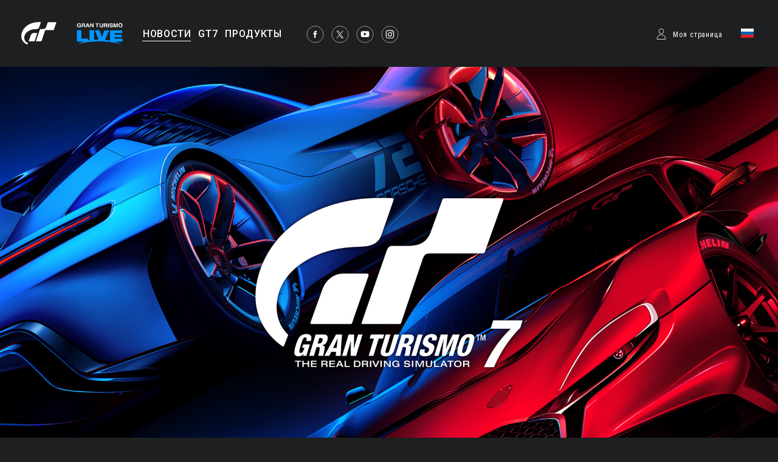

--- FILE ---
content_type: text/html;charset=UTF-8
request_url: https://www.gran-turismo.com/ru/news/00_1797138.html
body_size: 6091
content:
<!DOCTYPE html>
<html dir="ltr" lang="ru" prefix="og: http://ogp.me/ns#" id="news">
<head> 
	<meta charset="utf-8">
	<title>Игру Gran Turismo™ 7 планируется выпустить 4 марта 2022 г.! - НОВОСТИ - gran-turismo.com</title>
	<meta name="description" content="">
	<meta name="k eywords" content="">
	<meta http-equiv="X-UA-Compatible" content="IE=edge">
	<script src="//ajax.googleapis.com/ajax/libs/jquery/3.6.0/jquery.min.js"></script>
	<script src="/common/front/js/device.min.js"></script>
	<meta name="viewport" content="width=1200, user-scalable=yes">
	<link rel="icon" href="/common/front/img/global/favicon202107.ico" type="image/vnd.microsoft.icon">
	<link rel="shortcut icon" href="/common/front/img/global/favicon202107.ico">
	<link rel="apple-touch-icon-precomposed" sizes="152x152" href="/common/front/img/global/apple-touch-icon.png">
	<link href="https://fonts.googleapis.com/css?family=Roboto:300,400,500|Roboto+Condensed:300,400" rel="stylesheet">
	<link rel="stylesheet" href="/common/front/css/reset.css">
	<link rel="stylesheet" href="/common/front/css/base.css?20251203">
	<link rel="stylesheet" href="/common/front/css/header-global.css?20251203">
	<link rel="stylesheet" href="/common/front/css/colorbox.css?20251203">
	<link rel="stylesheet" href="/common/front/css/slick.css?20251203">
	<link rel="stylesheet" href="/common/front/css/contents/moderations.min.css?20251203">

	<link rel="stylesheet" href="/common/front/css/override.css?20251203">
	<meta property="og:title" content="&#1048;&#1075;&#1088;&#1091; Gran Turismo&trade; 7 &#1087;&#1083;&#1072;&#1085;&#1080;&#1088;&#1091;&#1077;&#1090;&#1089;&#1103; &#1074;&#1099;&#1087;&#1091;&#1089;&#1090;&#1080;&#1090;&#1100; 4 &#1084;&#1072;&#1088;&#1090;&#1072; 2022 &#1075;.! - Gran Turismo&trade; 7 - gran-turismo.com" />
	<meta name="twitter:title" content="&#1048;&#1075;&#1088;&#1091; Gran Turismo&trade; 7 &#1087;&#1083;&#1072;&#1085;&#1080;&#1088;&#1091;&#1077;&#1090;&#1089;&#1103; &#1074;&#1099;&#1087;&#1091;&#1089;&#1090;&#1080;&#1090;&#1100; 4 &#1084;&#1072;&#1088;&#1090;&#1072; 2022 &#1075;.! - Gran Turismo&trade; 7 - gran-turismo.com" />
	<meta property="og:type" content="website">
	<meta property="og:image" content="https://www.gran-turismo.com/images/c/i1clJ0iL7OaXd.jpg" />
	<meta name="twitter:image" content="https://www.gran-turismo.com/images/c/i1clJ0iL7OaXd.jpg" />
	<meta property="og:site_name" content="gran-turismo.com" />
	<meta property="og:description" content="9 &#1089;&#1077;&#1085;&#1090;&#1103;&#1073;&#1088;&#1103; &#1085;&#1072; &#1074;&#1099;&#1089;&#1090;&#1072;&#1074;&#1082;&#1077; PlayStation&reg; Showcase &#1073;&#1099;&#1083;&#1086; &#1086;&#1073;&#1098;&#1103;&#1074;&#1083;&#1077;&#1085;&#1086;, &#1095;&#1090;&#1086; &#1080;&#1075;&#1088;&#1072; Gran Turismo&trade; 7 &#1074;&#1099;&#1081;&#1076;&#1077;&#1090; 4 &#1084;&#1072;&#1088;&#1090;&#1072;..." />
	<meta property="og:locale" content="ru_RU" />
	<meta property="article:publisher" content="https://www.facebook.com/GranTurismo" />
	<meta name="twitter:card" content="summary_large_image" />
	<meta name="twitter:site" content="@thegranturismo" />
	<meta name="twitter:domain" content="www.gran-turismo.com" />
</head>
<body class="ru news">


<div id="fb-root"></div>
<script>(function(d, s, id) {
  var js, fjs = d.getElementsByTagName(s)[0];
  if (d.getElementById(id)) return;
  js = d.createElement(s); js.id = id;
  js.src = "//connect.facebook.net/ru_RU/sdk.js#xfbml=1&version=v2.9&appId=302525013190991";
  fjs.parentNode.insertBefore(js, fjs);
}(document, 'script', 'facebook-jssdk'));</script> 

<link rel="stylesheet" href="/common/dist/gtsport/frame/header.css">

<div id="wrap"></div>

<div class="locale-window">
	<div class="locale-wrap">
		<h1>Please select your country / region</h1>
		<div class="locale-close"><span>Close Window</span></div>
		
		<div class="locale-inner">
			<div class="locale-area">
				<h2 class="nav-mega">Asia-Pacific</h2>
				<ul class="locale-area-ul">
					<li class="au"><a href="/au/">Australia (English)</a></li>
					<li class="hk"><a href="/hk/">Hong Kong (English)</a></li>
					<li class="hk"><a href="/hk-zh/">香港 (繁體中文)</a></li>
					<li class="hk"><a href="/cn/">香港 (简体中文)</a></li>
					<li class="jp"><a href="/jp/">日本 (日本語)</a></li>
					<li class="kr"><a href="/kr/">한국 (한국어)</a></li>
					<li class="nz"><a href="/nz/">New Zealand (English)</a></li>
					<li class="sg"><a href="/sg/">Singapore (English)</a></li>
					<li class="tw"><a href="/tw/">台灣 (繁體中文)</a></li>
					<li class="th"><a href="/th/">ประเทศไทย (ภาษาไทย)</a></li>
				</ul>
			</div>
			<div class="locale-area">
				<h2 class="nav-mega">Europe</h2>
				<div>
				<ul class="locale-area-ul">
					<li class="be"><a href="/be/">Belgique (Français)</a></li>
					<li class="be"><a href="/be-nl/">België (Nederlands)</a></li>
					<li class="cz"><a href="/cz/">Česko (čeština)</a></li>
					<li class="de"><a href="/de/">Deutschland (Deutsch)</a></li>
					<li class="es"><a href="/es/">España (Español)</a></li>
					<li class="gr"><a href="/gr/"><span class="extra_font">Ελλάδα</span> (<span class="extra_font">Ελληνικά</span>)</a></li>
					<li class="fr"><a href="/fr/">France (Français)</a></li>
					<li class="ie"><a href="/ie/">Ireland (English)</a></li>
					<li class="it"><a href="/it/">Italia (Italiano)</a></li>
					<li class="lu"><a href="/lu-de/">Luxemburg (Deutsch)</a></li>
					<li class="lu"><a href="/lu/">Luxembourg (Français)</a></li>
				</ul>
				<ul class="locale-area-ul">
					<li class="nl"><a href="/nl/">Nederland (Nederlands)</a></li>
					<li class="at"><a href="/at/">Österreich (Deutsch)</a></li>
					<li class="pl"><a href="/pl/">Polska (Polski)</a></li>
					<li class="pt"><a href="/pt/">Portugal (Português)</a></li>
					<li class="ru"><a href="/ru/"><span class="extra_font">Россия</span> (<span class="extra_font">Русский</span>)</a></li>
					<li class="ch"><a href="/ch/">Schweiz (Deutsch)</a></li>
					<li class="ch"><a href="/ch-fr/">Suisse (Français)</a></li>
					<li class="ch"><a href="/ch-it/">Svizzera (Italiano)</a></li>
					<li class="tr"><a href="/tr/">Türkiye (Türkçe)</a></li>
					<li class="gb"><a href="/gb/">United Kingdom (English)</a></li>
				</ul>
				</div>
			</div>
			<div class="locale-area">
				<h2 class="nav-mega">North America</h2>
				<ul class="locale-area-ul">
					<li class="us"><a href="/us/">United States (English)</a></li>
					<li class="mx"><a href="/mx/">México (Español)</a></li>
				</ul>
				<h2 class="nav-mega">Central &amp; South America</h2>
				<ul class="locale-area-ul">
					<li class="br"><a href="/br/">Brasil (Português)</a></li>
				</ul>
				<h2 class="nav-mega">Middle East</h2>
				<ul class="locale-area-ul">
					<li class="sa"><a href="/sa/">المملكة العربية السعودية (العربية)</a></li>
				</ul>
			</div>
		</div>
	</div>
	<div class="locale-bg"></div>
</div>
<header id="header-global" class="header-local">
	<div class="inner">
		<div class="logo-gt"><a href="/ru/"><img src="/common/front/img/global/logo-gt.svg" alt="GT"></a></div>
		<div class="logo-gtlive"><a href="/ru/live/"><img src="/common/front/img/global/logo_gtlive.svg" height="40" /></a></div>
		<div id="header-nav" class="header-nav">
			<nav id="nav-global" class="nav-global">
				<ul class="nav-global-ul">
					<li id="nav-news"><a href="/ru/news/"><span>НОВОСТИ</span></a></li>
					<li id="nav-products_gt7"><a href="/ru/gt7/top/"><span>GT7</span></a></li>
					<li id="nav-products"><a href="/ru/products/"><span>ПРОДУКТЫ</span></a></li>
				</ul>
			</nav>
			<ul class="sns-list">
				<li><a href="https://www.facebook.com/GranTurismo" target="_blank"><img src="/common/front/img/global/icon-facebook.svg" alt="facebook"></a></li>
				<li><a href="https://twitter.com/thegranturismo" target="_blank"><img src="/common/front/img/global/icon-x.svg" alt="twitter"></a></li>
				<li><a href="https://www.youtube.com/user/GranTurismoOfficial" target="_blank"><img src="/common/front/img/global/icon-youtube.svg" alt="YouTube"></a></li>
				<li><a href="https://www.instagram.com/thegranturismo/" target="_blank"><img src="/common/front/img/global/icon-ig.svg" width="32" height="32" alt="Instagram"></a></li>
			</ul>
		</div>
		<div id="header-user" class="header-user">
			<script>var IS_SIGNIN = false;</script>
				<div class="user-not-signed-in open-profile-popover-button" href="javascript:;">Моя страница</div>
			<div class="user-locale locale-open"><img src="/common/front/img/global/locale/icon-country-ru.svg" alt="RU"></div>
		</div>
	</div>
</header>
<script src="/common/dist/gtsport/frame/header.js"></script>
<style>
	.user-not-signed-in {
		transition: opacity 0.15s;
	}
	.user-not-signed-in:hover {
		opacity: 0.5;
		cursor:pointer;
	}
	.item-anchor:hover {
		opacity: 1;
	}
	.header-user div.user-not-signed-in:before {
		background-image: url('/common/dist/gt7/frame/assets/icon_mypage.svg');
	}
</style>
<template
    id="profile-popover-attrs"
    data-stage="gt7"
    data-base-domain="game.gran-turismo.com"
    data-locale-url="ru"
></template>

<template id="profile-popover-sign-in">
    <div class="gt-profile-popover-component">
        <div class="backdrop">
            <div class="popover-content">
                <div class="arrow"></div>
                <div class="menu">
                    <a href="/ru/gt7/user/" class="menu-item item-anchor">
                        <span class="anchor-inline">GT7 Моя страница</span>
                    </a>


                </div>
            </div>
        </div>
    </div>
</template>
<template id="profile-popover-user">
    <div class="gt-profile-popover-component">
        <div class="backdrop">
            <div class="popover-content">
                <div class="arrow"></div>
                <div class="menu">
                    <a href="/ru/gt7/user/mymenu/" class="menu-item item-anchor gt7">
                        <span class="anchor-inline">GT7 Моя страница</span>
                        <div class="item-baseline user-profile-line">
                        		<div class="profile-tag">
                        				<div class="avatar">
																		<img class="avatar-image use-svg" src="/common/dist/gt7/frame/assets/icon_mypage.svg" alt="" width="20" height="20" />
																</div>
		                            <span class="label-inactive user-unavailable">- -</span>
                            		<span class="name-id"></span>
                        		</div>
                        </div>
                    </a>

                    <a href="/ru/signout/" class="menu-item item-anchor">
                        <span class="anchor-inline">Выход</span>
                    </a>
                </div>
            </div>
        </div>
    </div>
</template>
<script type="module" crossorigin src="/common/dist/gt7/frame/assets/frame.js?20251203"></script>
<link rel="stylesheet" href="/common/dist/gt7/frame/assets/gt-profile-popover.css?20251203" /><style>
#header-global .open-profile-popover-button { font-size: 12px; font-weight: 400; }
</style>










<div id="news-main">
	<div class="inner" style="text-align:center;">
		<figure><img src="/images/c/i1clJ0iL7OaXd.jpg" alt="" width="1920" height="1080" style="max-width:1920px;" /></figure>
	</div>
</div>
<div id="wrap-gradient" class="has-img">
<div id="contents-main">
	<article class="news-article">

	<!-- .news-title -->
	<section class="news-title">
		<div class="category">Gran Turismo™ 7</div>
		<time>10.09.2021</time>
		<h1>Игру Gran Turismo™ 7 планируется выпустить 4 марта 2022 г.!</h1>
		<ul class="btn-share">
			<li>

<a class="x" title="Твитнуть" href="https://twitter.com/share?url=https%3A%2F%2Fwww.gran-turismo.com%2Fru%2Fnews%2F00_1797138.html&text=Игру Gran Turismo™ 7 планируется выпустить 4 марта 2022 г.!" target="_blank">
	<i class="social-icon icon-twitter">
		<img src="/common/front/img/news/icon_share_x.svg" alt="x" />

	</i>
	<span class="label">Post</span>
</a>


<a class="facebook share" target="_blank" title="Опубликовать" href="http://www.facebook.com/sharer.php?u=https%3A%2F%2Fwww.gran-turismo.com%2Fru%2Fnews%2F00_1797138.html" onclick="window.open(this.href, 'FBwindow', 'width=650, height=450, menubar=no, toolbar=no, scrollbars=yes'); return false;">
	<i class="social-icon icon-facebook">
		<svg version="1.1" id="icon_facebook" xmlns="http://www.w3.org/2000/svg" xmlns:xlink="http://www.w3.org/1999/xlink" x="0px" y="0px" viewBox="0 0 1000 1000" enable-background="new 0 0 1000 1000" xml:space="preserve">
			<path id="f_1_" d="M572.6,968.3V541.9h143.6l21.5-166.8H572.6V268.6c0-48.3,13.4-81.2,82.6-81.2l88.3,0V38.3
				c-15.3-2-67.7-6.6-128.7-6.6c-127.3,0-214.5,77.7-214.5,220.4v123h-144v166.8h144v426.4H572.6z"></path>
		</svg>
	</i>
	<span class="label">Опубликовать</span>
</a>
			</li>
		</ul>
	</section>

<div class="txt-area">
<p class="">9 сентября на выставке PlayStation® Showcase было объявлено, что игра Gran Turismo™ 7 выйдет 4 марта 2022 года на платформах PlayStation®5 и PlayStation®4.<br><br>Новинка, выпущенная спустя 25 лет после выхода первой Gran Turismo™, продолжит все славные традиции серии и дополнит их множеством улучшений, став лучшим приключением в стиле GT!<br><br>За подробностями обращайтесь на страницу продукта Gran Turismo™ 7!</p>
<div class="html-code-block">
<p class="show_details multiline">
<a href="/ru/products/gt7/">
Gran Turismo™ 7<br />
Страница продукта
<span class="gt-icon">&gt;</span>
</a>
</p></div>

</div> 	<div class="related-area">
		<dl>
	<dt>Страницы по теме</dt>
	<dd>
		<ul class="link-list">
			<li><a href="/ru/news/00_1197055.html"><span class="line-btm">Gran Turismo 7 - видеопрезентация</span></a></li>
		</ul>
	</dd>
		</dl>
	</div>
</article>
<section class="other-news">
	<div class="btn-index"><a href="/ru/news/"><span>Назад к списку</span></a></div>


</section>
		</div>
	</div>
</div>
</div>


<link rel="stylesheet" href="/common/front/css/2025/footer2025.min.css?202503">
<div class="general_footer blue">

	<nav class="nav_footer">
		<ul class="nav-footer-list">
			<li class="nav-footer-item">
				<a href="https://www.playstation.com/ru-ru/legal/website-terms-of-use/" class="nav-anchor">Условия обслуживания</a>
			</li>
			<li class="nav-footer-item">
				<a href="https://www.playstation.com/ru-ru/legal/privacy-policy/" class="nav-anchor">Правила соблюдения конфиденциальности</a>
			</li>
			<li class="nav-footer-item">
				<a href="https://www.playstation.com/en-us/legal/procedures-for-claims-of-copyright-infringement/" class="nav-anchor" target="_blank">Cообщить о нарушении авторских прав</a>
			</li>
		</ul>
	</nav>
	<ul class="links">
<div>
		<li class="sie"><a href="https://sonyinteractive.com/" target="_blank"><img src="/common/front/img/global/logo_sie.png" alt="SIE"></a></li>
		<li class="ps_studio"><a href="https://www.playstation.com/corporate/playstation-studios/" target="_blank"><img src="/common/front/img/global/logo_ps_studio.png" alt="PS Studio"></a></li>
</div>
<div>
		<li class="pscom">
			<a href="http://eu.playstation.com/" target="_blank" class="link-footer-anchor">
				<img src="/common/dist/gt7/frame/assets/logo-ps.svg" alt="PlayStation" class="link-footer-image ps" width="134" height="25" />
			</a>
		</li>
		<li class="psn">
			<a href="https://www.playstation.com/ru-ru/explore/playstation-network/" target="_blank" class="link-footer-anchor">
				<img
					src="/common/dist/gt7/frame/assets/logo-psn.svg"
					alt="PlayStation Network"
					class="link-footer-image psn"
					width="164"
					height="20"
				/>
			</a>
		</li>
</div>
	</ul>
	<div class="baseline">
		<div class="base-first-item">
			<small class="copyright">
				&copy; 2026 Sony Interactive Entertainment Inc. Developed by Polyphony Digital Inc. <br />
Manufacturers, cars, names, brands and associated imagery featured in this game in some cases include 
trademarks and/or copyrighted materials of their respective owners. All rights reserved. Any depiction or 
recreation of real world locations, entities, businesses, or organizations is not intended to be or imply 
any sponsorship or endorsement of this game by such party or parties. "Gran Turismo" logos are registered 
trademarks or trademarks of Sony Interactive Entertainment Inc.
			</small>
		</div>
		<div class="logo_pdi">
			<a href="https://www.polyphony.co.jp/" class="nav-anchor" target="_blank">
				<img src="/common/front/css/2025/assets/logo_pdi.svg" alt="Gran Turismo" class="logo-gt-image" />
			</a>
		</div>
	</div></div><nav class="nav-modal">
	<a class="modal-close" title="Закрыть">Закрыть</a>
	<a class="modal-prev" title="Пред.">Пред.</a>
	<a class="modal-next" title="След.">След.</a>
</nav>

<script src="/common/front/js/jquery.matchHeight-min.js"></script>
<script src="/common/front/js/jquery.bxslider.min.js?v2"></script>
<script src="/common/front/js/slick.min.js"></script>
<script src="/common/front/js/jquery.touchSwipe.min.js"></script>
<script src="/common/front/js/jquery.colorbox-min.js"></script>
<script src="/common/front/js/velocity.js"></script>
<script src="/common/front/js/header-global.js?v2"></script>
<script src="/common/front/js/jQueryAutoHeight.js"></script>
<script src="/common/front/js/base.js?20251203"></script>
<script src="/common/lib/scripts/createGTcomImageViewer.js?20251203"></script>
<!-- Google tag (gtag.js) -->
<script async src="https://www.googletagmanager.com/gtag/js?id=G-XJ6EBN4C5B"></script>
<script>
  window.dataLayer = window.dataLayer || [];
  function gtag(){dataLayer.push(arguments);}
  gtag('js', new Date());

  gtag('config', 'G-XJ6EBN4C5B');
</script>
<script>
	(function(i,s,o,g,r,a,m){i['GoogleAnalyticsObject']=r;i[r]=i[r]||function(){
	(i[r].q=i[r].q||[]).push(arguments)},i[r].l=1*new Date();a=s.createElement(o),
	m=s.getElementsByTagName(o)[0];a.async=1;a.src=g;m.parentNode.insertBefore(a,m)
	})(window,document,'script','//www.google-analytics.com/analytics.js','ga');

	ga('create', 'UA-10402870-2', 'auto');
	ga('send', 'pageview');
</script>

</body>
</html>


--- FILE ---
content_type: image/svg+xml
request_url: https://www.gran-turismo.com/common/front/img/global/locale/icon-country-ru.svg
body_size: 911
content:
<?xml version="1.0" encoding="UTF-8"?>
<svg width="21px" height="15px" viewBox="0 0 21 15" version="1.1" xmlns="http://www.w3.org/2000/svg" xmlns:xlink="http://www.w3.org/1999/xlink">
    <!-- Generator: Sketch 46.2 (44496) - http://www.bohemiancoding.com/sketch -->
    <title>icon-country-ru</title>
    <desc>Created with Sketch.</desc>
    <defs></defs>
    <g id="Page-1" stroke="none" stroke-width="1" fill="none" fill-rule="evenodd">
        <g id="locale" transform="translate(-749.000000, -509.000000)">
            <g id="YE" transform="translate(749.000000, 509.000000)">
                <rect id="Mask" fill="#0066B3" x="0" y="0" width="21" height="15"></rect>
                <rect id="Rectangle-2" fill="#FFFFFF" x="0" y="0" width="21" height="5"></rect>
                <rect id="Rectangle-2" fill="#ED1B24" x="0" y="10" width="21" height="5"></rect>
            </g>
        </g>
    </g>
</svg>

--- FILE ---
content_type: image/svg+xml
request_url: https://www.gran-turismo.com/common/dist/gt7/frame/assets/logo-ps.svg
body_size: 10495
content:
<?xml version="1.0" encoding="utf-8"?>
<!-- Generator: Adobe Illustrator 18.1.1, SVG Export Plug-In . SVG Version: 6.00 Build 0)  -->
<svg version="1.1" id="レイヤー_1" xmlns="http://www.w3.org/2000/svg" xmlns:xlink="http://www.w3.org/1999/xlink" x="0px"
	 y="0px" width="134px" height="25px" viewBox="-56.5 0 134 25" enable-background="new -56.5 0 134 25" xml:space="preserve">
<title>logo-ps</title>
<desc>Created with Sketch.</desc>
<g>
	<g>
		<path fill="#FFFFFF" d="M-45.325,0.3888v21.1865l4.7971,1.5196V5.3305c0-0.837,0.3733-1.393,0.972-1.2018
			c0.7827,0.217,0.9348,0.9881,0.9348,1.816v7.0949c2.9859,1.4453,5.337-0.0007,5.337-3.8142c0-3.8962-1.3785-5.6321-5.4339-7.028
			C-40.3179,1.6649-43.2822,0.7659-45.325,0.3888"/>
		<path fill="#FFFFFF" d="M-39.6153,19.9976l7.7045-2.7421c0.8716-0.3229,1.0049-0.7621,0.2993-0.9926
			c-0.7165-0.235-1.9952-0.1679-2.8761,0.1486l-5.1278,1.809v-2.8868l0.2936-0.0969c0,0,1.4844-0.5257,3.5723-0.7517
			c2.0834-0.2286,4.6389,0.0297,6.6474,0.7866c2.2623,0.7188,2.5161,1.7669,1.9432,2.4967
			c-0.5806,0.722-1.9884,1.2445-1.9884,1.2445l-10.468,3.7599V19.9976z"/>
		<path fill="#FFFFFF" d="M-54.1141,19.7056c-2.3194-0.6464-2.7062-2.0117-1.6484-2.8002c0.9762-0.7207,2.6388-1.2626,2.6388-1.2626
			l6.8721-2.4502v2.7886l-4.9411,1.7708c-0.8748,0.3132-1.0062,0.7537-0.3016,0.9842c0.7175,0.2396,1.991,0.175,2.8668-0.1479
			l2.376-0.8563v2.489c-0.1534,0.0258-0.3239,0.0517-0.4792,0.0782C-49.0994,20.6924-51.6229,20.531-54.1141,19.7056"/>
		<path fill="#FFFFFF" d="M-28.6853,23.0587c0.3,0,0.5784-0.1182,0.7908-0.3281c0.2099-0.2131,0.3281-0.4915,0.3281-0.7918
			c0-0.3029-0.1182-0.5864-0.3281-0.7956c-0.2124-0.2138-0.4908-0.3287-0.7908-0.3287c-0.6222,0-1.1259,0.5024-1.1259,1.1243
			c0,0.3003,0.1162,0.5787,0.3261,0.7918C-29.273,22.9405-28.9853,23.0587-28.6853,23.0587 M-29.622,21.9389
			c0-0.2558,0.0956-0.4902,0.2706-0.6639c0.1789-0.1776,0.4178-0.2732,0.6661-0.2732c0.2487,0,0.4815,0.0956,0.6565,0.2732
			c0.176,0.1737,0.2712,0.4081,0.2712,0.6639c0,0.5121-0.4166,0.928-0.9277,0.928c-0.2483,0-0.4873-0.0949-0.6661-0.2699
			C-29.5265,22.42-29.622,22.1882-29.622,21.9389"/>
		<path fill="#FFFFFF" d="M-28.1334,22.4562c-0.0175-0.0052-0.0297-0.0219-0.0394-0.051c-0.0045-0.0226-0.0078-0.0543-0.009-0.0949
			l-0.0058-0.1595c-0.0026-0.0736-0.0161-0.1311-0.0472-0.1653c-0.0155-0.0272-0.0426-0.0439-0.0691-0.0627
			c0.0342-0.031,0.0659-0.0633,0.0923-0.0981c0.031-0.0497,0.0485-0.1169,0.0485-0.1886c0-0.1466-0.0626-0.2506-0.185-0.308
			c-0.0617-0.0258-0.1418-0.0433-0.2367-0.0433h-0.5535h-0.0278v0.0323v1.1941v0.0252h0.0278h0.1634h0.0303V22.511v-0.4843h0.3384
			c0.0626,0,0.1052,0.0084,0.1362,0.0187c0.042,0.0265,0.0643,0.0671,0.0672,0.1363l0.0107,0.195
			c0.0036,0.0497,0.0068,0.0794,0.0094,0.102c0.0029,0.0174,0.0097,0.0323,0.0167,0.0433l0.0045,0.0142h0.0162h0.197h0.0303V22.511
			v-0.0258v-0.02L-28.1334,22.4562z M-28.3827,21.6502c0,0.0704-0.0168,0.1163-0.053,0.1395
			c-0.0413,0.0284-0.0956,0.0426-0.1644,0.0426h-0.3445V21.481h0.3649c0.0516,0,0.0897,0.0084,0.1208,0.0207
			C-28.4086,21.5262-28.3827,21.5759-28.3827,21.6502"/>
	</g>
	<g>
		<path fill="#FFFFFF" d="M-11.2755,5.9486l-5.7929-0.0026c-0.0239,0-0.0436,0.0187-0.0436,0.0407v13.5491
			c0,0.022,0.0197,0.042,0.0436,0.042h2.3475c0.021,0,0.0413-0.02,0.0413-0.042l0.0029-12.078c0-0.0123,0.0045-0.0206,0.0136-0.0206
			l2.6885-0.0045c0.9788,0,1.5164,0.9862,1.5164,2.7737c0,1.7883-0.5376,2.777-1.5164,2.777l-1.6181-0.0019
			c-0.0242,0-0.0404,0.0187-0.0404,0.042v1.4059c0,0.0271,0.0161,0.0439,0.0404,0.0439h2.3172c0.8173,0,1.6178-0.3791,2.1958-1.0301
			c0.6846-0.7724,1.0449-1.8877,1.0449-3.2245C-8.0348,7.6283-9.3003,5.9486-11.2755,5.9486"/>
		<path fill="#FFFFFF" d="M-4.1951,5.946h-2.3495c-0.0265,0-0.0459,0.0187-0.0459,0.0407v13.5491c0,0.022,0.0194,0.042,0.0459,0.042
			h2.3495c0.022,0,0.043-0.02,0.043-0.042V5.9867C-4.1522,5.9647-4.1731,5.946-4.1951,5.946"/>
		<path fill="#FFFFFF" d="M6.051,9.2441c0-0.0239-0.0213-0.042-0.0442-0.042H1.8229c-3.7512,0-4.2308,2.7537-4.2308,5.1736
			l0.0023,2.0931c0,1.8012,1.1201,3.1089,2.6604,3.1089h2.2826c0.0219,0,0.0413-0.02,0.0413-0.042v-1.404
			c0-0.0232-0.0194-0.0433-0.0413-0.0433l-1.6304,0.0026c-0.3758-0.0077-0.8812-0.1666-0.8812-1.4582v-2.2597
			c-0.002-1.5015,0.1379-2.4612,0.4495-3.0075c0.3377-0.6032,0.8693-0.6839,1.3475-0.6839h1.7834
			c0.0097,0,0.0139,0.0097,0.0152,0.0213c-0.0013,0-0.0026,8.8328-0.0026,8.8328c0,0.022,0.0184,0.042,0.0433,0.042h2.3453
			c0.0229,0,0.0436-0.02,0.0436-0.042V9.3087V9.2441z"/>
		<path fill="#FFFFFF" d="M22.9506,11.6162l-1.157-0.0885c-0.8673-0.0749-1.5128-0.5554-1.5128-1.9768
			c0-1.6598,0.7446-2.1137,1.7382-2.1137h3.2022c0.0197,0,0.0423-0.0187,0.0423-0.0414V5.9867c0-0.022-0.0226-0.0407-0.0423-0.0407
			H25.158h-0.0039l-3.469,0.0013c-2.1851,0-3.7392,1.2832-3.7392,3.8413v0.1111c0,2.0188,1.2419,3.4758,3.0928,3.6172l1.1515,0.0852
			c0.8783,0.0665,1.4253,0.8518,1.4253,2.044v0.3352c0,0.7453-0.1864,2.1086-1.7844,2.1086h-3.2646h-0.0626
			c-0.022,0-0.042,0.0193-0.042,0.0433v1.4027c0,0.022,0.02,0.042,0.042,0.042h4.1306c1.2726,0,3.4041-0.5153,3.4041-3.9795
			c0-1.2548-0.2851-2.2442-0.8628-2.9591C24.683,12.0256,23.9532,11.693,22.9506,11.6162"/>
		<path fill="#FFFFFF" d="M42.191,9.2441c0-0.0239-0.0197-0.042-0.042-0.042H37.956c-3.7434,0-4.2281,2.7537-4.2281,5.1736
			l0.0032,2.0931c0,1.8012,1.1188,3.1089,2.6672,3.1089h2.2762c0.022,0,0.0423-0.02,0.0423-0.042v-1.404
			c0-0.0232-0.0203-0.0433-0.0423-0.0433l-1.6316,0.0026c-0.3743-0.0077-0.8751-0.1666-0.8767-1.4582v-2.2597
			c0-1.5015,0.1411-2.4612,0.4456-3.0075c0.3381-0.6032,0.8732-0.6839,1.3436-0.6839h1.7912c0.0094,0,0.0155,0.0097,0.0174,0.0213
			l-0.0039,8.8328c0,0.022,0.019,0.042,0.0426,0.042h2.3482c0.0232,0,0.0401-0.02,0.0401-0.042V9.2441z"/>
		<path fill="#FFFFFF" d="M32.7524,9.2021h-2.5487c-0.0058,0-0.0133-0.0065-0.0133-0.0155V9.177V7.4792
			c0-0.0226-0.0175-0.042-0.041-0.042h-2.3469c-0.0239,0-0.0452,0.0193-0.0452,0.042v8.991c0,1.8005,1.1228,3.1076,2.6685,3.1076
			h1.681c0.0242,0,0.043-0.02,0.043-0.042v-1.4027c0-0.0226-0.0187-0.0446-0.043-0.0446h-1.032
			c-0.2645-0.0039-0.8844-0.0174-0.8867-1.3446v-6.0525c0-0.0065,0.0071-0.0136,0.0142-0.0136c0.7808,0.0039,2.55,0,2.55,0
			c0.0219,0,0.0413-0.0187,0.0413-0.0388V9.2441C32.7938,9.2202,32.7744,9.2021,32.7524,9.2021"/>
		<path fill="#FFFFFF" d="M49.1435,9.2021h-2.5342c-0.0097,0-0.0171-0.0065-0.0171-0.0155V9.177V7.4792
			c0-0.0226-0.0168-0.042-0.0387-0.042h-2.3521c-0.0229,0-0.0433,0.0193-0.0433,0.042v8.991c0,1.8005,1.1208,3.1076,2.6656,3.1076
			h1.6804c0.0248,0,0.0417-0.02,0.0417-0.042v-1.4027c0-0.0226-0.0168-0.0446-0.0417-0.0446h-1.0317
			c-0.2654-0.0039-0.8802-0.0174-0.8802-1.3446v-6.0525c0-0.0065,0.0074-0.0136,0.0142-0.0136c0.7744,0.0039,2.5371,0,2.5371,0
			c0.0206,0,0.0417-0.0187,0.0417-0.0388V9.2441C49.1851,9.2202,49.1641,9.2021,49.1435,9.2021"/>
		<path fill="#FFFFFF" d="M53.0245,9.2021h-2.3469c-0.0219,0-0.0426,0.0181-0.0426,0.042v10.2916c0,0.022,0.0207,0.042,0.0426,0.042
			h2.3469c0.0258,0,0.0433-0.02,0.0433-0.042V9.2441C53.0677,9.2202,53.0503,9.2021,53.0245,9.2021"/>
		<path fill="#FFFFFF" d="M53.0245,5.946h-2.3469c-0.0219,0-0.0426,0.0187-0.0426,0.0407v1.9678
			c0,0.0239,0.0207,0.0413,0.0426,0.0413h2.3469c0.0258,0,0.0433-0.0174,0.0433-0.0413V5.9867
			C53.0677,5.9647,53.0503,5.946,53.0245,5.946"/>
		<path fill="#FFFFFF" d="M69.2628,9.2021H65.074c-0.022,0-0.0414,0.0181-0.0414,0.042l-0.0013,10.2916
			c0,0.022,0.0187,0.042,0.0394,0.042h2.3508c0.0226,0,0.04-0.02,0.04-0.042l-0.0032-8.8353c0-0.0117,0.0052-0.0175,0.0162-0.0175
			l1.7863-0.0013c0.4831,0,1.0126,0.0782,1.3517,0.6367c0.31,0.5044,0.4508,1.3918,0.4508,2.7841
			c0.0019,0.0601-0.002,5.4332-0.002,5.4332c0,0.022,0.0188,0.042,0.042,0.042h2.3411c0.0252,0,0.0439-0.02,0.0439-0.042v-5.1613
			C73.4883,11.9559,73.0052,9.2021,69.2628,9.2021"/>
		<path fill="#FFFFFF" d="M59.0538,9.2021c-3.9208,0-4.4219,2.7667-4.4219,5.1859c0,2.4218,0.5011,5.1975,4.4219,5.1975
			c3.9207,0,4.4206-2.7757,4.4206-5.1975C63.4744,11.9688,62.9745,9.2021,59.0538,9.2021 M60.5417,17.4072
			c-0.3694,0.6083-0.9558,0.6897-1.488,0.6897c-0.527,0-1.1154-0.0814-1.4886-0.6897c-0.3371-0.5477-0.4927-1.5067-0.4927-3.0192
			v-0.0123c0-1.785,0.2195-2.799,0.711-3.282c0.2938-0.2932,0.6749-0.412,1.2703-0.412c0.6038,0,0.981,0.1188,1.2748,0.412
			c0.487,0.4831,0.7072,1.5015,0.7072,3.2943C61.0358,15.9024,60.8795,16.8621,60.5417,17.4072"/>
		<path fill="#FFFFFF" d="M7.3755,9.2021c-0.0213,0-0.0336,0.0181-0.0271,0.0407l3.4822,10.1974
			c0.0058,0.0232,0.0058,0.0581-0.0013,0.0808l-1.961,5.0489c-0.0081,0.0239,0.0026,0.0413,0.0255,0.0413h2.0421
			c0.0252,0,0.0516-0.0174,0.06-0.0413l6.1126-15.3271c0.0087-0.0245-0.0023-0.0407-0.0258-0.0407H14.855
			c-0.0242,0-0.0497,0.0181-0.0571,0.0407l-2.5881,6.7009c-0.0091,0.022-0.02,0.022-0.0291,0L9.8958,9.2428
			C9.8907,9.2183,9.8645,9.2021,9.841,9.2021H7.3755z"/>
		<path fill="#FFFFFF" d="M76.2023,19.5777c0.3009,0,0.5806-0.1181,0.7937-0.3261c0.208-0.2125,0.3255-0.4934,0.3255-0.7924
			c0-0.3029-0.1175-0.5871-0.3255-0.7963c-0.2131-0.2125-0.4928-0.3281-0.7937-0.3281c-0.619,0-1.1234,0.5018-1.1234,1.1244
			c0,0.299,0.1156,0.5799,0.3261,0.7924C75.6169,19.4596,75.9036,19.5777,76.2023,19.5777 M75.2669,18.4592
			c0-0.2564,0.0956-0.4889,0.2719-0.6652c0.1789-0.1757,0.4172-0.2719,0.6636-0.2719c0.2493,0,0.4818,0.0962,0.6568,0.2719
			c0.177,0.1763,0.2732,0.4088,0.2732,0.6652c0,0.5121-0.4179,0.928-0.93,0.928c-0.2464,0-0.4847-0.0949-0.6636-0.2699
			C75.3625,18.9416,75.2669,18.7079,75.2669,18.4592"/>
		<path fill="#FFFFFF" d="M76.7545,18.9772c-0.0162-0.0058-0.0291-0.0232-0.0394-0.0516c-0.0032-0.0214-0.0064-0.0555-0.0071-0.0949
			l-0.0058-0.1576c-0.0032-0.0769-0.0168-0.1343-0.0491-0.166c-0.0155-0.0277-0.042-0.0465-0.0672-0.0659
			c0.0323-0.0303,0.0646-0.0613,0.091-0.0968c0.0317-0.0497,0.0485-0.1143,0.0485-0.186c0-0.1492-0.0626-0.2525-0.1847-0.3094
			c-0.0633-0.0258-0.1401-0.0433-0.2364-0.0433h-0.5538h-0.0265v0.031v1.1935v0.0265h0.0265h0.1653h0.0297v-0.0265v-0.4837h0.3374
			c0.062,0,0.1066,0.009,0.135,0.0194c0.042,0.0265,0.0646,0.0671,0.0684,0.1356l0.011,0.1963
			c0.0026,0.0484,0.0058,0.0794,0.0097,0.0995c0.0026,0.0193,0.0084,0.0329,0.0149,0.0445l0.0045,0.0149h0.0162h0.197h0.031v-0.0265
			v-0.0245v-0.0214L76.7545,18.9772z M76.5071,18.1718c0,0.0678-0.0187,0.1124-0.0549,0.1388
			c-0.0401,0.0284-0.0949,0.0407-0.1621,0.0407h-0.3445v-0.35h0.3639c0.0516,0,0.0911,0.0078,0.1201,0.0213
			C76.4794,18.0472,76.5071,18.0963,76.5071,18.1718"/>
	</g>
</g>
</svg>


--- FILE ---
content_type: text/javascript
request_url: https://www.gran-turismo.com/common/lib/scripts/createGTcomImageViewer.js?20251203
body_size: 74991
content:
!function(e){function t(r){if(n[r])return n[r].exports;var o=n[r]={exports:{},id:r,loaded:!1};return e[r].call(o.exports,o,o.exports,t),o.loaded=!0,o.exports}var n={};return t.m=e,t.c=n,t.p="",t(0)}([function(e,t,n){e.exports=n(7)},,,,,,,function(e,t,n){"use strict";var r=n(8);n(355);window.createGTcomImageViewer=r.createGTcomImageViewer,window.createGTcomImageViewerWithId=r.createGTcomImageViewerWithId},function(e,t,n){"use strict";function r(e){return e&&e.__esModule?e:{"default":e}}function o(){return w}function i(){d["default"].unmountComponentAtNode(o()),w.parentNode&&w.parentNode.removeChild(w),document.body.style.overflow=""}function a(){d["default"].render(p["default"].createElement(h.Provider,{store:v["default"]},p["default"].createElement(b["default"],{closeViewer:i})),o())}function s(){var e=arguments.length<=0||void 0===arguments[0]?[]:arguments[0],t=arguments.length<=1||void 0===arguments[1]?0:arguments[1];i(),document.body.appendChild(w);v["default"].dispatch((0,g.initializeImageViewer)(e,t));a(),document.body.style.overflow="hidden"}function u(){for(var e=arguments.length<=0||void 0===arguments[0]?[]:arguments[0],t=arguments[1],n=0,r=0;r<e.length;r++)if((e[r].image||{}).image_id===t){n=r;break}s(e,n)}Object.defineProperty(t,"__esModule",{value:!0}),t.createGTcomImageViewer=s,t.createGTcomImageViewerWithId=u;var c=n(9),l=(r(c),n(108)),p=r(l),f=n(138),d=r(f),h=n(268),m=n(287),v=r(m),g=n(298),y=n(300),b=r(y);n(353),n(354);var w=document.createElement("div");w.id="__IMAGE_VIEWER__",t["default"]=s},function(e,t,n){"use strict";function r(e,t){return"function"==typeof t&&s(e)?o(e,t):i(e,a(t))}var o=n(10),i=n(11),a=n(35),s=n(30);e.exports=r},function(e,t){"use strict";function n(e,t){for(var n=-1,r=e.length;++n<r&&t(e[n],n,e)!==!1;);return e}e.exports=n},function(e,t,n){"use strict";var r=n(12),o=n(34),i=o(r);e.exports=i},function(e,t,n){"use strict";function r(e,t){return e&&o(e,t,i)}var o=n(13),i=n(15);e.exports=r},function(e,t,n){"use strict";var r=n(14),o=r();e.exports=o},function(e,t){"use strict";function n(e){return function(t,n,r){for(var o=-1,i=Object(t),a=r(t),s=a.length;s--;){var u=a[e?s:++o];if(n(i[u],u,i)===!1)break}return t}}e.exports=n},function(e,t,n){"use strict";function r(e){var t=c(e);if(!t&&!s(e))return i(e);var n=a(e),r=!!n,l=n||[],p=l.length;for(var f in e)!o(e,f)||r&&("length"==f||u(f,p))||t&&"constructor"==f||l.push(f);return l}var o=n(16),i=n(18),a=n(19),s=n(23),u=n(32),c=n(33);e.exports=r},function(e,t,n){"use strict";function r(e,t){return s.call(e,t)||"object"==("undefined"==typeof e?"undefined":o(e))&&t in e&&null===i(e)}var o="function"==typeof Symbol&&"symbol"==typeof Symbol.iterator?function(e){return typeof e}:function(e){return e&&"function"==typeof Symbol&&e.constructor===Symbol?"symbol":typeof e},i=n(17),a=Object.prototype,s=a.hasOwnProperty;e.exports=r},function(e,t){"use strict";function n(e){return r(Object(e))}var r=Object.getPrototypeOf;e.exports=n},function(e,t){"use strict";function n(e){return r(Object(e))}var r=Object.keys;e.exports=n},function(e,t,n){"use strict";function r(e){var t=e?e.length:void 0;return s(t)&&(a(e)||u(e)||i(e))?o(t,String):null}var o=n(20),i=n(21),a=n(30),s=n(28),u=n(31);e.exports=r},function(e,t){"use strict";function n(e,t){for(var n=-1,r=Array(e);++n<e;)r[n]=t(n);return r}e.exports=n},function(e,t,n){"use strict";function r(e){return o(e)&&s.call(e,"callee")&&(!c.call(e,"callee")||u.call(e)==i)}var o=n(22),i="[object Arguments]",a=Object.prototype,s=a.hasOwnProperty,u=a.toString,c=a.propertyIsEnumerable;e.exports=r},function(e,t,n){"use strict";function r(e){return i(e)&&o(e)}var o=n(23),i=n(29);e.exports=r},function(e,t,n){"use strict";function r(e){return null!=e&&a(o(e))&&!i(e)}var o=n(24),i=n(26),a=n(28);e.exports=r},function(e,t,n){"use strict";var r=n(25),o=r("length");e.exports=o},function(e,t){"use strict";function n(e){return function(t){return null==t?void 0:t[e]}}e.exports=n},function(e,t,n){"use strict";function r(e){var t=o(e)?u.call(e):"";return t==i||t==a}var o=n(27),i="[object Function]",a="[object GeneratorFunction]",s=Object.prototype,u=s.toString;e.exports=r},function(e,t){"use strict";function n(e){var t="undefined"==typeof e?"undefined":r(e);return!!e&&("object"==t||"function"==t)}var r="function"==typeof Symbol&&"symbol"==typeof Symbol.iterator?function(e){return typeof e}:function(e){return e&&"function"==typeof Symbol&&e.constructor===Symbol?"symbol":typeof e};e.exports=n},function(e,t){"use strict";function n(e){return"number"==typeof e&&e>-1&&e%1==0&&r>=e}var r=9007199254740991;e.exports=n},function(e,t){"use strict";function n(e){return!!e&&"object"==("undefined"==typeof e?"undefined":r(e))}var r="function"==typeof Symbol&&"symbol"==typeof Symbol.iterator?function(e){return typeof e}:function(e){return e&&"function"==typeof Symbol&&e.constructor===Symbol?"symbol":typeof e};e.exports=n},function(e,t){"use strict";var n=Array.isArray;e.exports=n},function(e,t,n){"use strict";function r(e){return"string"==typeof e||!o(e)&&i(e)&&u.call(e)==a}var o=n(30),i=n(29),a="[object String]",s=Object.prototype,u=s.toString;e.exports=r},function(e,t){"use strict";function n(e,t){return e="number"==typeof e||o.test(e)?+e:-1,t=null==t?r:t,e>-1&&e%1==0&&t>e}var r=9007199254740991,o=/^(?:0|[1-9]\d*)$/;e.exports=n},function(e,t){"use strict";function n(e){var t=e&&e.constructor,n="function"==typeof t&&t.prototype||r;return e===n}var r=Object.prototype;e.exports=n},function(e,t,n){"use strict";function r(e,t){return function(n,r){if(null==n)return n;if(!o(n))return e(n,r);for(var i=n.length,a=t?i:-1,s=Object(n);(t?a--:++a<i)&&r(s[a],a,s)!==!1;);return n}}var o=n(23);e.exports=r},function(e,t,n){"use strict";function r(e){return"function"==typeof e?e:null==e?s:"object"==("undefined"==typeof e?"undefined":o(e))?u(e)?a(e[0],e[1]):i(e):c(e)}var o="function"==typeof Symbol&&"symbol"==typeof Symbol.iterator?function(e){return typeof e}:function(e){return e&&"function"==typeof Symbol&&e.constructor===Symbol?"symbol":typeof e},i=n(36),a=n(93),s=n(105),u=n(30),c=n(106);e.exports=r},function(e,t,n){"use strict";function r(e){var t=i(e);return 1==t.length&&t[0][2]?a(t[0][0],t[0][1]):function(n){return n===e||o(n,e,t)}}var o=n(37),i=n(87),a=n(92);e.exports=r},function(e,t,n){"use strict";function r(e,t,n,r){var u=n.length,c=u,l=!r;if(null==e)return!c;for(e=Object(e);u--;){var p=n[u];if(l&&p[2]?p[1]!==e[p[0]]:!(p[0]in e))return!1}for(;++u<c;){p=n[u];var f=p[0],d=e[f],h=p[1];if(l&&p[2]){if(void 0===d&&!(f in e))return!1}else{var m=new o;if(r)var v=r(d,h,f,e,t,m);if(!(void 0===v?i(h,d,r,a|s,m):v))return!1}}return!0}var o=n(38),i=n(71),a=1,s=2;e.exports=r},function(e,t,n){"use strict";function r(e){var t=-1,n=e?e.length:0;for(this.clear();++t<n;){var r=e[t];this.set(r[0],r[1])}}var o=n(39),i=n(40),a=n(44),s=n(46),u=n(48);r.prototype.clear=o,r.prototype["delete"]=i,r.prototype.get=a,r.prototype.has=s,r.prototype.set=u,e.exports=r},function(e,t){"use strict";function n(){this.__data__={array:[],map:null}}e.exports=n},function(e,t,n){"use strict";function r(e){var t=this.__data__,n=t.array;return n?o(n,e):t.map["delete"](e)}var o=n(41);e.exports=r},function(e,t,n){"use strict";function r(e,t){var n=o(e,t);if(0>n)return!1;var r=e.length-1;return n==r?e.pop():a.call(e,n,1),!0}var o=n(42),i=Array.prototype,a=i.splice;e.exports=r},function(e,t,n){"use strict";function r(e,t){for(var n=e.length;n--;)if(o(e[n][0],t))return n;return-1}var o=n(43);e.exports=r},function(e,t){"use strict";function n(e,t){return e===t||e!==e&&t!==t}e.exports=n},function(e,t,n){"use strict";function r(e){var t=this.__data__,n=t.array;return n?o(n,e):t.map.get(e)}var o=n(45);e.exports=r},function(e,t,n){"use strict";function r(e,t){var n=o(e,t);return 0>n?void 0:e[n][1]}var o=n(42);e.exports=r},function(e,t,n){"use strict";function r(e){var t=this.__data__,n=t.array;return n?o(n,e):t.map.has(e)}var o=n(47);e.exports=r},function(e,t,n){"use strict";function r(e,t){return o(e,t)>-1}var o=n(42);e.exports=r},function(e,t,n){"use strict";function r(e,t){var n=this.__data__,r=n.array;r&&(r.length<a-1?i(r,e,t):(n.array=null,n.map=new o(r)));var s=n.map;return s&&s.set(e,t),this}var o=n(49),i=n(69),a=200;e.exports=r},function(e,t,n){"use strict";function r(e){var t=-1,n=e?e.length:0;for(this.clear();++t<n;){var r=e[t];this.set(r[0],r[1])}}var o=n(50),i=n(61),a=n(65),s=n(67),u=n(68);r.prototype.clear=o,r.prototype["delete"]=i,r.prototype.get=a,r.prototype.has=s,r.prototype.set=u,e.exports=r},function(e,t,n){"use strict";function r(){this.__data__={hash:new o,map:i?new i:[],string:new o}}var o=n(51),i=n(57);e.exports=r},function(e,t,n){"use strict";function r(){}var o=n(52),i=Object.prototype;r.prototype=o?o(null):i,e.exports=r},function(e,t,n){"use strict";var r=n(53),o=r(Object,"create");e.exports=o},function(e,t,n){"use strict";function r(e,t){var n=e[t];return o(n)?n:void 0}var o=n(54);e.exports=r},function(e,t,n){"use strict";function r(e){if(!a(e))return!1;var t=o(e)||i(e)?d:c;return t.test(s(e))}var o=n(26),i=n(55),a=n(27),s=n(56),u=/[\\^$.*+?()[\]{}|]/g,c=/^\[object .+?Constructor\]$/,l=Object.prototype,p=Function.prototype.toString,f=l.hasOwnProperty,d=RegExp("^"+p.call(f).replace(u,"\\$&").replace(/hasOwnProperty|(function).*?(?=\\\()| for .+?(?=\\\])/g,"$1.*?")+"$");e.exports=r},function(e,t){"use strict";function n(e){var t=!1;if(null!=e&&"function"!=typeof e.toString)try{t=!!(e+"")}catch(n){}return t}e.exports=n},function(e,t){"use strict";function n(e){if(null!=e){try{return r.call(e)}catch(t){}try{return e+""}catch(t){}}return""}var r=Function.prototype.toString;e.exports=n},function(e,t,n){"use strict";var r=n(53),o=n(58),i=r(o,"Map");e.exports=i},function(e,t,n){(function(e,r){"use strict";var o="function"==typeof Symbol&&"symbol"==typeof Symbol.iterator?function(e){return typeof e}:function(e){return e&&"function"==typeof Symbol&&e.constructor===Symbol?"symbol":typeof e},i=n(60),a={"function":!0,object:!0},s=a[o(t)]&&t&&!t.nodeType?t:void 0,u=a[o(e)]&&e&&!e.nodeType?e:void 0,c=i(s&&u&&"object"==("undefined"==typeof r?"undefined":o(r))&&r),l=i(a["undefined"==typeof self?"undefined":o(self)]&&self),p=i(a["undefined"==typeof window?"undefined":o(window)]&&window),f=i(a[o(void 0)]&&void 0),d=c||p!==(f&&f.window)&&p||l||f||Function("return this")();e.exports=d}).call(t,n(59)(e),function(){return this}())},function(e,t){"use strict";e.exports=function(e){return e.webpackPolyfill||(e.deprecate=function(){},e.paths=[],e.children=[],e.webpackPolyfill=1),e}},function(e,t){"use strict";function n(e){return e&&e.Object===Object?e:null}e.exports=n},function(e,t,n){"use strict";function r(e){var t=this.__data__;return s(e)?a("string"==typeof e?t.string:t.hash,e):o?t.map["delete"](e):i(t.map,e)}var o=n(57),i=n(41),a=n(62),s=n(64);e.exports=r},function(e,t,n){"use strict";function r(e,t){return o(e,t)&&delete e[t]}var o=n(63);e.exports=r},function(e,t,n){"use strict";function r(e,t){return o?void 0!==e[t]:a.call(e,t)}var o=n(52),i=Object.prototype,a=i.hasOwnProperty;e.exports=r},function(e,t){"use strict";function n(e){var t="undefined"==typeof e?"undefined":r(e);return"number"==t||"boolean"==t||"string"==t&&"__proto__"!=e||null==e}var r="function"==typeof Symbol&&"symbol"==typeof Symbol.iterator?function(e){return typeof e}:function(e){return e&&"function"==typeof Symbol&&e.constructor===Symbol?"symbol":typeof e};e.exports=n},function(e,t,n){"use strict";function r(e){var t=this.__data__;return s(e)?a("string"==typeof e?t.string:t.hash,e):o?t.map.get(e):i(t.map,e)}var o=n(57),i=n(45),a=n(66),s=n(64);e.exports=r},function(e,t,n){"use strict";function r(e,t){if(o){var n=e[t];return n===i?void 0:n}return s.call(e,t)?e[t]:void 0}var o=n(52),i="__lodash_hash_undefined__",a=Object.prototype,s=a.hasOwnProperty;e.exports=r},function(e,t,n){"use strict";function r(e){var t=this.__data__;return s(e)?a("string"==typeof e?t.string:t.hash,e):o?t.map.has(e):i(t.map,e)}var o=n(57),i=n(47),a=n(63),s=n(64);e.exports=r},function(e,t,n){"use strict";function r(e,t){var n=this.__data__;return s(e)?a("string"==typeof e?n.string:n.hash,e,t):o?n.map.set(e,t):i(n.map,e,t),this}var o=n(57),i=n(69),a=n(70),s=n(64);e.exports=r},function(e,t,n){"use strict";function r(e,t,n){var r=o(e,t);0>r?e.push([t,n]):e[r][1]=n}var o=n(42);e.exports=r},function(e,t,n){"use strict";function r(e,t,n){e[t]=o&&void 0===n?i:n}var o=n(52),i="__lodash_hash_undefined__";e.exports=r},function(e,t,n){"use strict";function r(e,t,n,s,u){return e===t?!0:null==e||null==t||!i(e)&&!a(t)?e!==e&&t!==t:o(e,t,r,n,s,u)}var o=n(72),i=n(27),a=n(29);e.exports=r},function(e,t,n){"use strict";function r(e,t,n,r,v,y){var b=c(e),w=c(t),_=h,E=h;b||(_=u(e),_=_==d?m:_),w||(E=u(t),E=E==d?m:E);var x=_==m&&!l(e),C=E==m&&!l(t),T=_==E;if(T&&!x)return y||(y=new o),b||p(e)?i(e,t,n,r,v,y):a(e,t,_,n,r,v,y);if(!(v&f)){var P=x&&g.call(e,"__wrapped__"),S=C&&g.call(t,"__wrapped__");if(P||S){var O=P?e.value():e,k=S?t.value():t;return y||(y=new o),n(O,k,r,v,y)}}return T?(y||(y=new o),s(e,t,n,r,v,y)):!1}var o=n(38),i=n(73),a=n(75),s=n(80),u=n(81),c=n(30),l=n(55),p=n(86),f=2,d="[object Arguments]",h="[object Array]",m="[object Object]",v=Object.prototype,g=v.hasOwnProperty;e.exports=r},function(e,t,n){"use strict";function r(e,t,n,r,s,u){var c=-1,l=s&a,p=s&i,f=e.length,d=t.length;if(f!=d&&!(l&&d>f))return!1;var h=u.get(e);if(h)return h==t;var m=!0;for(u.set(e,t);++c<f;){var v=e[c],g=t[c];if(r)var y=l?r(g,v,c,t,e,u):r(v,g,c,e,t,u);if(void 0!==y){if(y)continue;m=!1;break}if(p){if(!o(t,function(e){return v===e||n(v,e,r,s,u)})){m=!1;break}}else if(v!==g&&!n(v,g,r,s,u)){m=!1;break}}return u["delete"](e),m}var o=n(74),i=1,a=2;e.exports=r},function(e,t){"use strict";function n(e,t){for(var n=-1,r=e.length;++n<r;)if(t(e[n],n,e))return!0;return!1}e.exports=n},function(e,t,n){"use strict";function r(e,t,n,r,o,E,C){switch(n){case _:if(e.byteLength!=t.byteLength||e.byteOffset!=t.byteOffset)return!1;e=e.buffer,t=t.buffer;case w:return!(e.byteLength!=t.byteLength||!r(new i(e),new i(t)));case p:case f:return+e==+t;case d:return e.name==t.name&&e.message==t.message;case m:return e!=+e?t!=+t:e==+t;case v:case y:return e==t+"";case h:var T=s;case g:var P=E&l;if(T||(T=u),e.size!=t.size&&!P)return!1;var S=C.get(e);return S?S==t:(E|=c,C.set(e,t),a(T(e),T(t),r,o,E,C));case b:if(x)return x.call(e)==x.call(t)}return!1}var o=n(76),i=n(77),a=n(73),s=n(78),u=n(79),c=1,l=2,p="[object Boolean]",f="[object Date]",d="[object Error]",h="[object Map]",m="[object Number]",v="[object RegExp]",g="[object Set]",y="[object String]",b="[object Symbol]",w="[object ArrayBuffer]",_="[object DataView]",E=o?o.prototype:void 0,x=E?E.valueOf:void 0;e.exports=r},function(e,t,n){"use strict";var r=n(58),o=r.Symbol;e.exports=o},function(e,t,n){"use strict";var r=n(58),o=r.Uint8Array;e.exports=o},function(e,t){"use strict";function n(e){var t=-1,n=Array(e.size);return e.forEach(function(e,r){n[++t]=[r,e]}),n}e.exports=n},function(e,t){"use strict";function n(e){var t=-1,n=Array(e.size);return e.forEach(function(e){n[++t]=e}),n}e.exports=n},function(e,t,n){"use strict";function r(e,t,n,r,s,u){var c=s&a,l=i(e),p=l.length,f=i(t),d=f.length;if(p!=d&&!c)return!1;for(var h=p;h--;){var m=l[h];if(!(c?m in t:o(t,m)))return!1}var v=u.get(e);if(v)return v==t;var g=!0;u.set(e,t);for(var y=c;++h<p;){m=l[h];var b=e[m],w=t[m];if(r)var _=c?r(w,b,m,t,e,u):r(b,w,m,e,t,u);if(!(void 0===_?b===w||n(b,w,r,s,u):_)){g=!1;break}y||(y="constructor"==m)}if(g&&!y){var E=e.constructor,x=t.constructor;E!=x&&"constructor"in e&&"constructor"in t&&!("function"==typeof E&&E instanceof E&&"function"==typeof x&&x instanceof x)&&(g=!1)}return u["delete"](e),g}var o=n(16),i=n(15),a=2;e.exports=r},function(e,t,n){"use strict";function r(e){return g.call(e)}var o=n(82),i=n(57),a=n(83),s=n(84),u=n(85),c=n(56),l="[object Map]",p="[object Object]",f="[object Promise]",d="[object Set]",h="[object WeakMap]",m="[object DataView]",v=Object.prototype,g=v.toString,y=c(o),b=c(i),w=c(a),_=c(s),E=c(u);(o&&r(new o(new ArrayBuffer(1)))!=m||i&&r(new i)!=l||a&&r(a.resolve())!=f||s&&r(new s)!=d||u&&r(new u)!=h)&&(r=function(e){var t=g.call(e),n=t==p?e.constructor:void 0,r=n?c(n):void 0;if(r)switch(r){case y:return m;case b:return l;case w:return f;case _:return d;case E:return h}return t}),e.exports=r},function(e,t,n){"use strict";var r=n(53),o=n(58),i=r(o,"DataView");e.exports=i},function(e,t,n){"use strict";var r=n(53),o=n(58),i=r(o,"Promise");e.exports=i},function(e,t,n){"use strict";var r=n(53),o=n(58),i=r(o,"Set");e.exports=i},function(e,t,n){"use strict";var r=n(53),o=n(58),i=r(o,"WeakMap");e.exports=i},function(e,t,n){"use strict";function r(e){return i(e)&&o(e.length)&&!!N[I.call(e)]}var o=n(28),i=n(29),a="[object Arguments]",s="[object Array]",u="[object Boolean]",c="[object Date]",l="[object Error]",p="[object Function]",f="[object Map]",d="[object Number]",h="[object Object]",m="[object RegExp]",v="[object Set]",g="[object String]",y="[object WeakMap]",b="[object ArrayBuffer]",w="[object DataView]",_="[object Float32Array]",E="[object Float64Array]",x="[object Int8Array]",C="[object Int16Array]",T="[object Int32Array]",P="[object Uint8Array]",S="[object Uint8ClampedArray]",O="[object Uint16Array]",k="[object Uint32Array]",N={};N[_]=N[E]=N[x]=N[C]=N[T]=N[P]=N[S]=N[O]=N[k]=!0,N[a]=N[s]=N[b]=N[u]=N[w]=N[c]=N[l]=N[p]=N[f]=N[d]=N[h]=N[m]=N[v]=N[g]=N[y]=!1;var A=Object.prototype,I=A.toString;e.exports=r},function(e,t,n){"use strict";function r(e){for(var t=i(e),n=t.length;n--;)t[n][2]=o(t[n][1]);return t}var o=n(88),i=n(89);e.exports=r},function(e,t,n){"use strict";function r(e){return e===e&&!o(e)}var o=n(27);e.exports=r},function(e,t,n){"use strict";function r(e){return o(e,i(e))}var o=n(90),i=n(15);e.exports=r},function(e,t,n){"use strict";function r(e,t){return o(t,function(t){return[t,e[t]]})}var o=n(91);e.exports=r},function(e,t){"use strict";function n(e,t){for(var n=-1,r=e.length,o=Array(r);++n<r;)o[n]=t(e[n],n,e);return o}e.exports=n},function(e,t){"use strict";function n(e,t){return function(n){return null==n?!1:n[e]===t&&(void 0!==t||e in Object(n))}}e.exports=n},function(e,t,n){"use strict";function r(e,t){return s(e)&&u(t)?c(e,t):function(n){var r=i(n,e);return void 0===r&&r===t?a(n,e):o(t,r,void 0,l|p)}}var o=n(71),i=n(94),a=n(102),s=n(101),u=n(88),c=n(92),l=1,p=2;e.exports=r},function(e,t,n){"use strict";function r(e,t,n){var r=null==e?void 0:o(e,t);return void 0===r?n:r}var o=n(95);e.exports=r},function(e,t,n){"use strict";function r(e,t){t=i(t,e)?[t]:o(t);for(var n=0,r=t.length;null!=e&&r>n;)e=e[t[n++]];return n&&n==r?e:void 0}var o=n(96),i=n(101);e.exports=r},function(e,t,n){"use strict";function r(e){return o(e)?e:i(e)}var o=n(30),i=n(97);e.exports=r},function(e,t,n){"use strict";var r=n(98),o=n(99),i=/[^.[\]]+|\[(?:(-?\d+(?:\.\d+)?)|(["'])((?:(?!\2)[^\\]|\\.)*?)\2)\]/g,a=/\\(\\)?/g,s=r(function(e){var t=[];return o(e).replace(i,function(e,n,r,o){t.push(r?o.replace(a,"$1"):n||e)}),t});e.exports=s},function(e,t,n){"use strict";function r(e,t){if("function"!=typeof e||t&&"function"!=typeof t)throw new TypeError(i);var n=function a(){var n=arguments,r=t?t.apply(this,n):n[0],o=a.cache;if(o.has(r))return o.get(r);var i=e.apply(this,n);return a.cache=o.set(r,i),i};return n.cache=new(r.Cache||o),n}var o=n(49),i="Expected a function";r.Cache=o,e.exports=r},function(e,t,n){"use strict";function r(e){if("string"==typeof e)return e;if(null==e)return"";if(i(e))return u?u.call(e):"";var t=e+"";return"0"==t&&1/e==-a?"-0":t}var o=n(76),i=n(100),a=1/0,s=o?o.prototype:void 0,u=s?s.toString:void 0;e.exports=r},function(e,t,n){"use strict";function r(e){return"symbol"==("undefined"==typeof e?"undefined":o(e))||i(e)&&u.call(e)==a}var o="function"==typeof Symbol&&"symbol"==typeof Symbol.iterator?function(e){return typeof e}:function(e){return e&&"function"==typeof Symbol&&e.constructor===Symbol?"symbol":typeof e},i=n(29),a="[object Symbol]",s=Object.prototype,u=s.toString;e.exports=r},function(e,t,n){"use strict";function r(e,t){var n="undefined"==typeof e?"undefined":o(e);return"number"==n||"symbol"==n?!0:!i(e)&&(a(e)||u.test(e)||!s.test(e)||null!=t&&e in Object(t))}var o="function"==typeof Symbol&&"symbol"==typeof Symbol.iterator?function(e){return typeof e}:function(e){return e&&"function"==typeof Symbol&&e.constructor===Symbol?"symbol":typeof e},i=n(30),a=n(100),s=/\.|\[(?:[^[\]]*|(["'])(?:(?!\1)[^\\]|\\.)*?\1)\]/,u=/^\w*$/;e.exports=r},function(e,t,n){"use strict";function r(e,t){return null!=e&&i(e,t,o)}var o=n(103),i=n(104);e.exports=r},function(e,t){"use strict";function n(e,t){return t in Object(e)}e.exports=n},function(e,t,n){"use strict";function r(e,t,n){t=u(t,e)?[t]:o(t);for(var r,p=-1,f=t.length;++p<f;){var d=t[p];if(!(r=null!=e&&n(e,d)))break;e=e[d]}if(r)return r;var f=e?e.length:0;return!!f&&c(f)&&s(d,f)&&(a(e)||l(e)||i(e))}var o=n(96),i=n(21),a=n(30),s=n(32),u=n(101),c=n(28),l=n(31);e.exports=r},function(e,t){"use strict";function n(e){return e}e.exports=n},function(e,t,n){"use strict";function r(e){return a(e)?o(e):i(e)}var o=n(25),i=n(107),a=n(101);e.exports=r},function(e,t,n){"use strict";function r(e){return function(t){return o(t,e)}}var o=n(95);e.exports=r},function(e,t,n){"use strict";e.exports=n(109)},function(e,t,n){"use strict";var r=n(110),o=n(111),i=n(121),a=n(127),s=n(132),u=n(114),c=(n(133),n(135)),l=n(136),p=n(137),f=(n(116),u.createElement),d=u.createFactory,h=u.cloneElement,m=r,v={Children:{map:o.map,forEach:o.forEach,count:o.count,toArray:o.toArray,only:p},Component:i,createElement:f,cloneElement:h,isValidElement:u.isValidElement,PropTypes:c,createClass:a.createClass,createFactory:d,createMixin:function(e){return e},DOM:s,version:l,__spread:m};e.exports=v},function(e,t){"use strict";function n(e){if(null===e||void 0===e)throw new TypeError("Object.assign cannot be called with null or undefined");return Object(e)}var r=Object.prototype.hasOwnProperty,o=Object.prototype.propertyIsEnumerable;e.exports=Object.assign||function(e,t){for(var i,a,s=n(e),u=1;u<arguments.length;u++){i=Object(arguments[u]);for(var c in i)r.call(i,c)&&(s[c]=i[c]);if(Object.getOwnPropertySymbols){a=Object.getOwnPropertySymbols(i);for(var l=0;l<a.length;l++)o.call(i,a[l])&&(s[a[l]]=i[a[l]])}}return s}},function(e,t,n){"use strict";function r(e){return(""+e).replace(w,"$&/")}function o(e,t){this.func=e,this.context=t,this.count=0}function i(e,t,n){var r=e.func,o=e.context;r.call(o,t,e.count++)}function a(e,t,n){if(null==e)return e;var r=o.getPooled(t,n);g(e,i,r),o.release(r)}function s(e,t,n,r){this.result=e,this.keyPrefix=t,this.func=n,this.context=r,this.count=0}function u(e,t,n){var o=e.result,i=e.keyPrefix,a=e.func,s=e.context,u=a.call(s,t,e.count++);Array.isArray(u)?c(u,o,n,v.thatReturnsArgument):null!=u&&(m.isValidElement(u)&&(u=m.cloneAndReplaceKey(u,i+(!u.key||t&&t.key===u.key?"":r(u.key)+"/")+n)),o.push(u))}function c(e,t,n,o,i){var a="";null!=n&&(a=r(n)+"/");var c=s.getPooled(t,a,o,i);g(e,u,c),s.release(c)}function l(e,t,n){if(null==e)return e;var r=[];return c(e,r,null,t,n),r}function p(e,t,n){return null}function f(e,t){return g(e,p,null)}function d(e){var t=[];return c(e,t,null,v.thatReturnsArgument),t}var h=n(112),m=n(114),v=n(117),g=n(119),y=h.twoArgumentPooler,b=h.fourArgumentPooler,w=/\/+/g;o.prototype.destructor=function(){this.func=null,this.context=null,this.count=0},h.addPoolingTo(o,y),s.prototype.destructor=function(){this.result=null,this.keyPrefix=null,this.func=null,this.context=null,this.count=0},h.addPoolingTo(s,b);var _={forEach:a,map:l,mapIntoWithKeyPrefixInternal:c,count:f,toArray:d};e.exports=_},function(e,t,n){"use strict";var r=n(113),o=function(e){var t=this;if(t.instancePool.length){var n=t.instancePool.pop();return t.call(n,e),n}return new t(e)},i=function(e,t){var n=this;if(n.instancePool.length){var r=n.instancePool.pop();return n.call(r,e,t),r}return new n(e,t)},a=function(e,t,n){var r=this;if(r.instancePool.length){var o=r.instancePool.pop();return r.call(o,e,t,n),o}return new r(e,t,n)},s=function(e,t,n,r){var o=this;if(o.instancePool.length){var i=o.instancePool.pop();return o.call(i,e,t,n,r),i}return new o(e,t,n,r)},u=function(e,t,n,r,o){var i=this;if(i.instancePool.length){var a=i.instancePool.pop();return i.call(a,e,t,n,r,o),a}return new i(e,t,n,r,o)},c=function(e){var t=this;e instanceof t?void 0:r(!1),e.destructor(),t.instancePool.length<t.poolSize&&t.instancePool.push(e)},l=10,p=o,f=function(e,t){var n=e;return n.instancePool=[],n.getPooled=t||p,n.poolSize||(n.poolSize=l),n.release=c,n},d={addPoolingTo:f,oneArgumentPooler:o,twoArgumentPooler:i,threeArgumentPooler:a,fourArgumentPooler:s,fiveArgumentPooler:u};e.exports=d},function(e,t,n){"use strict";function r(e,t,n,r,o,i,a,s){if(!e){var u;if(void 0===t)u=new Error("Minified exception occurred; use the non-minified dev environment for the full error message and additional helpful warnings.");else{var c=[n,r,o,i,a,s],l=0;u=new Error(t.replace(/%s/g,function(){return c[l++]})),u.name="Invariant Violation"}throw u.framesToPop=1,u}}e.exports=r},function(e,t,n){"use strict";var r="function"==typeof Symbol&&"symbol"==typeof Symbol.iterator?function(e){return typeof e}:function(e){return e&&"function"==typeof Symbol&&e.constructor===Symbol?"symbol":typeof e},o=n(110),i=n(115),a=(n(116),n(118),"function"==typeof Symbol&&Symbol["for"]&&Symbol["for"]("react.element")||60103),s={key:!0,ref:!0,__self:!0,__source:!0},u=function(e,t,n,r,o,i,s){var u={$$typeof:a,type:e,key:t,ref:n,props:s,_owner:i};return u};u.createElement=function(e,t,n){var r,o={},a=null,c=null,l=null,p=null;if(null!=t){c=void 0===t.ref?null:t.ref,a=void 0===t.key?null:""+t.key,l=void 0===t.__self?null:t.__self,p=void 0===t.__source?null:t.__source;for(r in t)t.hasOwnProperty(r)&&!s.hasOwnProperty(r)&&(o[r]=t[r])}var f=arguments.length-2;if(1===f)o.children=n;else if(f>1){for(var d=Array(f),h=0;f>h;h++)d[h]=arguments[h+2];o.children=d}if(e&&e.defaultProps){var m=e.defaultProps;for(r in m)void 0===o[r]&&(o[r]=m[r])}return u(e,a,c,l,p,i.current,o)},u.createFactory=function(e){var t=u.createElement.bind(null,e);return t.type=e,t},u.cloneAndReplaceKey=function(e,t){var n=u(e.type,t,e.ref,e._self,e._source,e._owner,e.props);return n},u.cloneElement=function(e,t,n){var r,a=o({},e.props),c=e.key,l=e.ref,p=e._self,f=e._source,d=e._owner;if(null!=t){void 0!==t.ref&&(l=t.ref,d=i.current),void 0!==t.key&&(c=""+t.key);var h;e.type&&e.type.defaultProps&&(h=e.type.defaultProps);for(r in t)t.hasOwnProperty(r)&&!s.hasOwnProperty(r)&&(void 0===t[r]&&void 0!==h?a[r]=h[r]:a[r]=t[r])}var m=arguments.length-2;if(1===m)a.children=n;else if(m>1){for(var v=Array(m),g=0;m>g;g++)v[g]=arguments[g+2];a.children=v}return u(e.type,c,l,p,f,d,a)},u.isValidElement=function(e){return"object"===("undefined"==typeof e?"undefined":r(e))&&null!==e&&e.$$typeof===a},e.exports=u},function(e,t){"use strict";var n={current:null};e.exports=n},function(e,t,n){"use strict";var r=n(117),o=r;e.exports=o},function(e,t){"use strict";function n(e){return function(){return e}}function r(){}r.thatReturns=n,r.thatReturnsFalse=n(!1),r.thatReturnsTrue=n(!0),r.thatReturnsNull=n(null),r.thatReturnsThis=function(){return this},r.thatReturnsArgument=function(e){return e},e.exports=r},function(e,t,n){"use strict";var r=!1;e.exports=r},function(e,t,n){"use strict";function r(e){return m[e]}function o(e,t){return e&&"object"===("undefined"==typeof e?"undefined":c(e))&&null!=e.key?a(e.key):t.toString(36)}function i(e){return(""+e).replace(v,r)}function a(e){return"$"+i(e)}function s(e,t,n,r){var i="undefined"==typeof e?"undefined":c(e);if("undefined"!==i&&"boolean"!==i||(e=null),null===e||"string"===i||"number"===i||l.isValidElement(e))return n(r,e,""===t?d+o(e,0):t),1;var u,m,v=0,g=""===t?d:t+h;if(Array.isArray(e))for(var y=0;y<e.length;y++)u=e[y],m=g+o(u,y),v+=s(u,m,n,r);else{var b=p(e);if(b){var w,_=b.call(e);if(b!==e.entries)for(var E=0;!(w=_.next()).done;)u=w.value,m=g+o(u,E++),v+=s(u,m,n,r);else for(;!(w=_.next()).done;){var x=w.value;x&&(u=x[1],m=g+a(x[0])+h+o(u,0),v+=s(u,m,n,r))}}else if("object"===i){String(e);f(!1)}}return v}function u(e,t,n){return null==e?0:s(e,"",t,n)}var c="function"==typeof Symbol&&"symbol"==typeof Symbol.iterator?function(e){return typeof e}:function(e){return e&&"function"==typeof Symbol&&e.constructor===Symbol?"symbol":typeof e},l=(n(115),n(114)),p=n(120),f=n(113),d=(n(116),"."),h=":",m={"=":"=0",":":"=2"},v=/[=:]/g;e.exports=u},function(e,t){"use strict";function n(e){var t=e&&(r&&e[r]||e[o]);return"function"==typeof t?t:void 0}var r="function"==typeof Symbol&&Symbol.iterator,o="@@iterator";e.exports=n},function(e,t,n){"use strict";function r(e,t,n){this.props=e,this.context=t,this.refs=a,this.updater=n||i}var o="function"==typeof Symbol&&"symbol"==typeof Symbol.iterator?function(e){return typeof e}:function(e){return e&&"function"==typeof Symbol&&e.constructor===Symbol?"symbol":typeof e},i=n(122),a=(n(123),n(118),n(126)),s=n(113);n(116);r.prototype.isReactComponent={},r.prototype.setState=function(e,t){"object"!==("undefined"==typeof e?"undefined":o(e))&&"function"!=typeof e&&null!=e?s(!1):void 0,this.updater.enqueueSetState(this,e),t&&this.updater.enqueueCallback(this,t,"setState")},r.prototype.forceUpdate=function(e){this.updater.enqueueForceUpdate(this),e&&this.updater.enqueueCallback(this,e,"forceUpdate")};e.exports=r},function(e,t,n){"use strict";function r(e,t){}var o=(n(116),{isMounted:function(e){return!1},enqueueCallback:function(e,t){},enqueueForceUpdate:function(e){r(e,"forceUpdate")},enqueueReplaceState:function(e,t){r(e,"replaceState")},enqueueSetState:function(e,t){r(e,"setState")}});e.exports=o},function(e,t,n){"use strict";var r=n(124);e.exports={debugTool:r}},function(e,t,n){"use strict";function r(e,t,n,r,o,i){}var o=n(125),i=(n(116),[]),a={addDevtool:function(e){i.push(e)},removeDevtool:function(e){for(var t=0;t<i.length;t++)i[t]===e&&(i.splice(t,1),t--)},onBeginProcessingChildContext:function(){r("onBeginProcessingChildContext")},onEndProcessingChildContext:function(){r("onEndProcessingChildContext")},onSetState:function(){r("onSetState")},onMountRootComponent:function(e){r("onMountRootComponent",e)},onMountComponent:function(e){r("onMountComponent",e)},onUpdateComponent:function(e){r("onUpdateComponent",e)},onUnmountComponent:function(e){r("onUnmountComponent",e)}};a.addDevtool(o),e.exports=a},function(e,t,n){"use strict";var r,o,i=(n(116),{onBeginProcessingChildContext:function(){r=!0},onEndProcessingChildContext:function(){r=!1},onSetState:function(){o()}});e.exports=i},function(e,t,n){"use strict";var r={};e.exports=r},function(e,t,n){"use strict";function r(e,t){var n=x.hasOwnProperty(t)?x[t]:null;T.hasOwnProperty(t)&&(n!==_.OVERRIDE_BASE?g(!1):void 0),e&&(n!==_.DEFINE_MANY&&n!==_.DEFINE_MANY_MERGED?g(!1):void 0)}function o(e,t){if(t){"function"==typeof t?g(!1):void 0,h.isValidElement(t)?g(!1):void 0;var n=e.prototype,o=n.__reactAutoBindPairs;t.hasOwnProperty(w)&&C.mixins(e,t.mixins);for(var i in t)if(t.hasOwnProperty(i)&&i!==w){var a=t[i],c=n.hasOwnProperty(i);if(r(c,i),C.hasOwnProperty(i))C[i](e,a);else{var l=x.hasOwnProperty(i),p="function"==typeof a,f=p&&!l&&!c&&t.autobind!==!1;if(f)o.push(i,a),n[i]=a;else if(c){var d=x[i];!l||d!==_.DEFINE_MANY_MERGED&&d!==_.DEFINE_MANY?g(!1):void 0,d===_.DEFINE_MANY_MERGED?n[i]=s(n[i],a):d===_.DEFINE_MANY&&(n[i]=u(n[i],a))}else n[i]=a}}}}function i(e,t){if(t)for(var n in t){var r=t[n];if(t.hasOwnProperty(n)){var o=n in C;o?g(!1):void 0;var i=n in e;i?g(!1):void 0,e[n]=r}}}function a(e,t){e&&t&&"object"===("undefined"==typeof e?"undefined":p(e))&&"object"===("undefined"==typeof t?"undefined":p(t))?void 0:g(!1);for(var n in t)t.hasOwnProperty(n)&&(void 0!==e[n]?g(!1):void 0,e[n]=t[n]);return e}function s(e,t){return function(){var n=e.apply(this,arguments),r=t.apply(this,arguments);if(null==n)return r;if(null==r)return n;var o={};return a(o,n),a(o,r),o}}function u(e,t){return function(){e.apply(this,arguments),t.apply(this,arguments)}}function c(e,t){var n=t.bind(e);return n}function l(e){for(var t=e.__reactAutoBindPairs,n=0;n<t.length;n+=2){var r=t[n],o=t[n+1];
e[r]=c(e,o)}}var p="function"==typeof Symbol&&"symbol"==typeof Symbol.iterator?function(e){return typeof e}:function(e){return e&&"function"==typeof Symbol&&e.constructor===Symbol?"symbol":typeof e},f=n(110),d=n(121),h=n(114),m=(n(128),n(130),n(122)),v=n(126),g=n(113),y=n(129),b=n(131),w=(n(116),b({mixins:null})),_=y({DEFINE_ONCE:null,DEFINE_MANY:null,OVERRIDE_BASE:null,DEFINE_MANY_MERGED:null}),E=[],x={mixins:_.DEFINE_MANY,statics:_.DEFINE_MANY,propTypes:_.DEFINE_MANY,contextTypes:_.DEFINE_MANY,childContextTypes:_.DEFINE_MANY,getDefaultProps:_.DEFINE_MANY_MERGED,getInitialState:_.DEFINE_MANY_MERGED,getChildContext:_.DEFINE_MANY_MERGED,render:_.DEFINE_ONCE,componentWillMount:_.DEFINE_MANY,componentDidMount:_.DEFINE_MANY,componentWillReceiveProps:_.DEFINE_MANY,shouldComponentUpdate:_.DEFINE_ONCE,componentWillUpdate:_.DEFINE_MANY,componentDidUpdate:_.DEFINE_MANY,componentWillUnmount:_.DEFINE_MANY,updateComponent:_.OVERRIDE_BASE},C={displayName:function(e,t){e.displayName=t},mixins:function(e,t){if(t)for(var n=0;n<t.length;n++)o(e,t[n])},childContextTypes:function(e,t){e.childContextTypes=f({},e.childContextTypes,t)},contextTypes:function(e,t){e.contextTypes=f({},e.contextTypes,t)},getDefaultProps:function(e,t){e.getDefaultProps?e.getDefaultProps=s(e.getDefaultProps,t):e.getDefaultProps=t},propTypes:function(e,t){e.propTypes=f({},e.propTypes,t)},statics:function(e,t){i(e,t)},autobind:function(){}},T={replaceState:function(e,t){this.updater.enqueueReplaceState(this,e),t&&this.updater.enqueueCallback(this,t,"replaceState")},isMounted:function(){return this.updater.isMounted(this)}},P=function(){};f(P.prototype,d.prototype,T);var S={createClass:function(e){var t=function r(e,t,n){this.__reactAutoBindPairs.length&&l(this),this.props=e,this.context=t,this.refs=v,this.updater=n||m,this.state=null;var r=this.getInitialState?this.getInitialState():null;"object"!==("undefined"==typeof r?"undefined":p(r))||Array.isArray(r)?g(!1):void 0,this.state=r};t.prototype=new P,t.prototype.constructor=t,t.prototype.__reactAutoBindPairs=[],E.forEach(o.bind(null,t)),o(t,e),t.getDefaultProps&&(t.defaultProps=t.getDefaultProps()),t.prototype.render?void 0:g(!1);for(var n in x)t.prototype[n]||(t.prototype[n]=null);return t},injection:{injectMixin:function(e){E.push(e)}}};e.exports=S},function(e,t,n){"use strict";var r=n(129),o=r({prop:null,context:null,childContext:null});e.exports=o},function(e,t,n){"use strict";var r=n(113),o=function(e){var t,n={};e instanceof Object&&!Array.isArray(e)?void 0:r(!1);for(t in e)e.hasOwnProperty(t)&&(n[t]=t);return n};e.exports=o},function(e,t,n){"use strict";var r={};e.exports=r},function(e,t){"use strict";var n=function(e){var t;for(t in e)if(e.hasOwnProperty(t))return t;return null};e.exports=n},function(e,t,n){"use strict";function r(e){return o.createFactory(e)}var o=n(114),i=(n(133),n(134)),a=i({a:"a",abbr:"abbr",address:"address",area:"area",article:"article",aside:"aside",audio:"audio",b:"b",base:"base",bdi:"bdi",bdo:"bdo",big:"big",blockquote:"blockquote",body:"body",br:"br",button:"button",canvas:"canvas",caption:"caption",cite:"cite",code:"code",col:"col",colgroup:"colgroup",data:"data",datalist:"datalist",dd:"dd",del:"del",details:"details",dfn:"dfn",dialog:"dialog",div:"div",dl:"dl",dt:"dt",em:"em",embed:"embed",fieldset:"fieldset",figcaption:"figcaption",figure:"figure",footer:"footer",form:"form",h1:"h1",h2:"h2",h3:"h3",h4:"h4",h5:"h5",h6:"h6",head:"head",header:"header",hgroup:"hgroup",hr:"hr",html:"html",i:"i",iframe:"iframe",img:"img",input:"input",ins:"ins",kbd:"kbd",keygen:"keygen",label:"label",legend:"legend",li:"li",link:"link",main:"main",map:"map",mark:"mark",menu:"menu",menuitem:"menuitem",meta:"meta",meter:"meter",nav:"nav",noscript:"noscript",object:"object",ol:"ol",optgroup:"optgroup",option:"option",output:"output",p:"p",param:"param",picture:"picture",pre:"pre",progress:"progress",q:"q",rp:"rp",rt:"rt",ruby:"ruby",s:"s",samp:"samp",script:"script",section:"section",select:"select",small:"small",source:"source",span:"span",strong:"strong",style:"style",sub:"sub",summary:"summary",sup:"sup",table:"table",tbody:"tbody",td:"td",textarea:"textarea",tfoot:"tfoot",th:"th",thead:"thead",time:"time",title:"title",tr:"tr",track:"track",u:"u",ul:"ul","var":"var",video:"video",wbr:"wbr",circle:"circle",clipPath:"clipPath",defs:"defs",ellipse:"ellipse",g:"g",image:"image",line:"line",linearGradient:"linearGradient",mask:"mask",path:"path",pattern:"pattern",polygon:"polygon",polyline:"polyline",radialGradient:"radialGradient",rect:"rect",stop:"stop",svg:"svg",text:"text",tspan:"tspan"},r);e.exports=a},function(e,t,n){"use strict";function r(){if(f.current){var e=f.current.getName();if(e)return" Check the render method of `"+e+"`."}return""}function o(e,t){if(e._store&&!e._store.validated&&null==e.key){e._store.validated=!0;i("uniqueKey",e,t)}}function i(e,t,n){var o=r();if(!o){var i="string"==typeof n?n:n.displayName||n.name;i&&(o=" Check the top-level render call using <"+i+">.")}var a=m[e]||(m[e]={});if(a[o])return null;a[o]=!0;var s={parentOrOwner:o,url:" See https://fb.me/react-warning-keys for more information.",childOwner:null};return t&&t._owner&&t._owner!==f.current&&(s.childOwner=" It was passed a child from "+t._owner.getName()+"."),s}function a(e,t){if("object"===("undefined"==typeof e?"undefined":c(e)))if(Array.isArray(e))for(var n=0;n<e.length;n++){var r=e[n];l.isValidElement(r)&&o(r,t)}else if(l.isValidElement(e))e._store&&(e._store.validated=!0);else if(e){var i=d(e);if(i&&i!==e.entries)for(var a,s=i.call(e);!(a=s.next()).done;)l.isValidElement(a.value)&&o(a.value,t)}}function s(e,t,n,o){for(var i in t)if(t.hasOwnProperty(i)){var a;try{"function"!=typeof t[i]?h(!1):void 0,a=t[i](n,i,e,o)}catch(s){a=s}if(a instanceof Error&&!(a.message in v)){v[a.message]=!0;r()}}}function u(e){var t=e.type;if("function"==typeof t){var n=t.displayName||t.name;t.propTypes&&s(n,t.propTypes,e.props,p.prop),"function"==typeof t.getDefaultProps}}var c="function"==typeof Symbol&&"symbol"==typeof Symbol.iterator?function(e){return typeof e}:function(e){return e&&"function"==typeof Symbol&&e.constructor===Symbol?"symbol":typeof e},l=n(114),p=n(128),f=(n(130),n(115)),d=(n(118),n(120)),h=n(113),m=(n(116),{}),v={},g={createElement:function(e,t,n){var r="string"==typeof e||"function"==typeof e,o=l.createElement.apply(this,arguments);if(null==o)return o;if(r)for(var i=2;i<arguments.length;i++)a(arguments[i],e);return u(o),o},createFactory:function(e){var t=g.createElement.bind(null,e);return t.type=e,t},cloneElement:function(e,t,n){for(var r=l.cloneElement.apply(this,arguments),o=2;o<arguments.length;o++)a(arguments[o],r.type);return u(r),r}};e.exports=g},function(e,t){"use strict";function n(e,t,n){if(!e)return null;var o={};for(var i in e)r.call(e,i)&&(o[i]=t.call(n,e[i],i,e));return o}var r=Object.prototype.hasOwnProperty;e.exports=n},function(e,t,n){"use strict";function r(e,t){return e===t?0!==e||1/e===1/t:e!==e&&t!==t}function o(e){function t(t,n,r,o,i,a){if(o=o||C,a=a||r,null==n[r]){var s=_[i];return t?new Error("Required "+s+" `"+a+"` was not specified in "+("`"+o+"`.")):null}return e(n,r,o,i,a)}var n=t.bind(null,!1);return n.isRequired=t.bind(null,!0),n}function i(e){function t(t,n,r,o,i){var a=t[n],s=v(a);if(s!==e){var u=_[o],c=g(a);return new Error("Invalid "+u+" `"+i+"` of type "+("`"+c+"` supplied to `"+r+"`, expected ")+("`"+e+"`."))}return null}return o(t)}function a(){return o(E.thatReturns(null))}function s(e){function t(t,n,r,o,i){if("function"!=typeof e)return new Error("Property `"+i+"` of component `"+r+"` has invalid PropType notation inside arrayOf.");var a=t[n];if(!Array.isArray(a)){var s=_[o],u=v(a);return new Error("Invalid "+s+" `"+i+"` of type "+("`"+u+"` supplied to `"+r+"`, expected an array."))}for(var c=0;c<a.length;c++){var l=e(a,c,r,o,i+"["+c+"]");if(l instanceof Error)return l}return null}return o(t)}function u(){function e(e,t,n,r,o){if(!w.isValidElement(e[t])){var i=_[r];return new Error("Invalid "+i+" `"+o+"` supplied to "+("`"+n+"`, expected a single ReactElement."))}return null}return o(e)}function c(e){function t(t,n,r,o,i){if(!(t[n]instanceof e)){var a=_[o],s=e.name||C,u=y(t[n]);return new Error("Invalid "+a+" `"+i+"` of type "+("`"+u+"` supplied to `"+r+"`, expected ")+("instance of `"+s+"`."))}return null}return o(t)}function l(e){function t(t,n,o,i,a){for(var s=t[n],u=0;u<e.length;u++)if(r(s,e[u]))return null;var c=_[i],l=JSON.stringify(e);return new Error("Invalid "+c+" `"+a+"` of value `"+s+"` "+("supplied to `"+o+"`, expected one of "+l+"."))}return o(Array.isArray(e)?t:function(){return new Error("Invalid argument supplied to oneOf, expected an instance of array.")})}function p(e){function t(t,n,r,o,i){if("function"!=typeof e)return new Error("Property `"+i+"` of component `"+r+"` has invalid PropType notation inside objectOf.");var a=t[n],s=v(a);if("object"!==s){var u=_[o];return new Error("Invalid "+u+" `"+i+"` of type "+("`"+s+"` supplied to `"+r+"`, expected an object."))}for(var c in a)if(a.hasOwnProperty(c)){var l=e(a,c,r,o,i+"."+c);if(l instanceof Error)return l}return null}return o(t)}function f(e){function t(t,n,r,o,i){for(var a=0;a<e.length;a++){var s=e[a];if(null==s(t,n,r,o,i))return null}var u=_[o];return new Error("Invalid "+u+" `"+i+"` supplied to "+("`"+r+"`."))}return o(Array.isArray(e)?t:function(){return new Error("Invalid argument supplied to oneOfType, expected an instance of array.")})}function d(){function e(e,t,n,r,o){if(!m(e[t])){var i=_[r];return new Error("Invalid "+i+" `"+o+"` supplied to "+("`"+n+"`, expected a ReactNode."))}return null}return o(e)}function h(e){function t(t,n,r,o,i){var a=t[n],s=v(a);if("object"!==s){var u=_[o];return new Error("Invalid "+u+" `"+i+"` of type `"+s+"` "+("supplied to `"+r+"`, expected `object`."))}for(var c in e){var l=e[c];if(l){var p=l(a,c,r,o,i+"."+c);if(p)return p}}return null}return o(t)}function m(e){switch("undefined"==typeof e?"undefined":b(e)){case"number":case"string":case"undefined":return!0;case"boolean":return!e;case"object":if(Array.isArray(e))return e.every(m);if(null===e||w.isValidElement(e))return!0;var t=x(e);if(!t)return!1;var n,r=t.call(e);if(t!==e.entries){for(;!(n=r.next()).done;)if(!m(n.value))return!1}else for(;!(n=r.next()).done;){var o=n.value;if(o&&!m(o[1]))return!1}return!0;default:return!1}}function v(e){var t="undefined"==typeof e?"undefined":b(e);return Array.isArray(e)?"array":e instanceof RegExp?"object":t}function g(e){var t=v(e);if("object"===t){if(e instanceof Date)return"date";if(e instanceof RegExp)return"regexp"}return t}function y(e){return e.constructor&&e.constructor.name?e.constructor.name:C}var b="function"==typeof Symbol&&"symbol"==typeof Symbol.iterator?function(e){return typeof e}:function(e){return e&&"function"==typeof Symbol&&e.constructor===Symbol?"symbol":typeof e},w=n(114),_=n(130),E=n(117),x=n(120),C="<<anonymous>>",T={array:i("array"),bool:i("boolean"),func:i("function"),number:i("number"),object:i("object"),string:i("string"),any:a(),arrayOf:s,element:u(),instanceOf:c,node:d(),objectOf:p,oneOf:l,oneOfType:f,shape:h};e.exports=T},function(e,t){"use strict";e.exports="15.0.1"},function(e,t,n){"use strict";function r(e){return o.isValidElement(e)?void 0:i(!1),e}var o=n(114),i=n(113);e.exports=r},function(e,t,n){"use strict";e.exports=n(139)},function(e,t,n){"use strict";var r=n(140),o=n(143),i=n(260),a=n(163),s=n(164),u=n(160),c=n(136),l=n(265),p=n(266),f=n(267);n(116);o.inject();var d=a.measure("React","render",i.render),h={findDOMNode:l,render:d,unmountComponentAtNode:i.unmountComponentAtNode,version:c,unstable_batchedUpdates:u.batchedUpdates,unstable_renderSubtreeIntoContainer:f};"undefined"!=typeof __REACT_DEVTOOLS_GLOBAL_HOOK__&&"function"==typeof __REACT_DEVTOOLS_GLOBAL_HOOK__.inject&&__REACT_DEVTOOLS_GLOBAL_HOOK__.inject({ComponentTree:{getClosestInstanceFromNode:r.getClosestInstanceFromNode,getNodeFromInstance:function(e){return e._renderedComponent&&(e=p(e)),e?r.getNodeFromInstance(e):null}},Mount:i,Reconciler:s});e.exports=h},function(e,t,n){"use strict";function r(e){for(var t;t=e._renderedComponent;)e=t;return e}function o(e,t){var n=r(e);n._nativeNode=t,t[m]=n}function i(e){var t=e._nativeNode;t&&(delete t[m],e._nativeNode=null)}function a(e,t){if(!(e._flags&h.hasCachedChildNodes)){var n=e._renderedChildren,i=t.firstChild;e:for(var a in n)if(n.hasOwnProperty(a)){var s=n[a],u=r(s)._domID;if(null!=u){for(;null!==i;i=i.nextSibling)if(1===i.nodeType&&i.getAttribute(d)===String(u)||8===i.nodeType&&i.nodeValue===" react-text: "+u+" "||8===i.nodeType&&i.nodeValue===" react-empty: "+u+" "){o(s,i);continue e}f(!1)}}e._flags|=h.hasCachedChildNodes}}function s(e){if(e[m])return e[m];for(var t=[];!e[m];){if(t.push(e),!e.parentNode)return null;e=e.parentNode}for(var n,r;e&&(r=e[m]);e=t.pop())n=r,t.length&&a(r,e);return n}function u(e){var t=s(e);return null!=t&&t._nativeNode===e?t:null}function c(e){if(void 0===e._nativeNode?f(!1):void 0,e._nativeNode)return e._nativeNode;for(var t=[];!e._nativeNode;)t.push(e),e._nativeParent?void 0:f(!1),e=e._nativeParent;for(;t.length;e=t.pop())a(e,e._nativeNode);return e._nativeNode}var l=n(141),p=n(142),f=n(113),d=l.ID_ATTRIBUTE_NAME,h=p,m="__reactInternalInstance$"+Math.random().toString(36).slice(2),v={getClosestInstanceFromNode:s,getInstanceFromNode:u,getNodeFromInstance:c,precacheChildNodes:a,precacheNode:o,uncacheNode:i};e.exports=v},function(e,t,n){"use strict";function r(e,t){return(e&t)===t}var o=n(113),i={MUST_USE_PROPERTY:1,HAS_SIDE_EFFECTS:2,HAS_BOOLEAN_VALUE:4,HAS_NUMERIC_VALUE:8,HAS_POSITIVE_NUMERIC_VALUE:24,HAS_OVERLOADED_BOOLEAN_VALUE:32,injectDOMPropertyConfig:function(e){var t=i,n=e.Properties||{},a=e.DOMAttributeNamespaces||{},u=e.DOMAttributeNames||{},c=e.DOMPropertyNames||{},l=e.DOMMutationMethods||{};e.isCustomAttribute&&s._isCustomAttributeFunctions.push(e.isCustomAttribute);for(var p in n){s.properties.hasOwnProperty(p)?o(!1):void 0;var f=p.toLowerCase(),d=n[p],h={attributeName:f,attributeNamespace:null,propertyName:p,mutationMethod:null,mustUseProperty:r(d,t.MUST_USE_PROPERTY),hasSideEffects:r(d,t.HAS_SIDE_EFFECTS),hasBooleanValue:r(d,t.HAS_BOOLEAN_VALUE),hasNumericValue:r(d,t.HAS_NUMERIC_VALUE),hasPositiveNumericValue:r(d,t.HAS_POSITIVE_NUMERIC_VALUE),hasOverloadedBooleanValue:r(d,t.HAS_OVERLOADED_BOOLEAN_VALUE)};if(!h.mustUseProperty&&h.hasSideEffects?o(!1):void 0,h.hasBooleanValue+h.hasNumericValue+h.hasOverloadedBooleanValue<=1?void 0:o(!1),u.hasOwnProperty(p)){var m=u[p];h.attributeName=m}a.hasOwnProperty(p)&&(h.attributeNamespace=a[p]),c.hasOwnProperty(p)&&(h.propertyName=c[p]),l.hasOwnProperty(p)&&(h.mutationMethod=l[p]),s.properties[p]=h}}},a=":A-Z_a-z\\u00C0-\\u00D6\\u00D8-\\u00F6\\u00F8-\\u02FF\\u0370-\\u037D\\u037F-\\u1FFF\\u200C-\\u200D\\u2070-\\u218F\\u2C00-\\u2FEF\\u3001-\\uD7FF\\uF900-\\uFDCF\\uFDF0-\\uFFFD",s={ID_ATTRIBUTE_NAME:"data-reactid",ROOT_ATTRIBUTE_NAME:"data-reactroot",ATTRIBUTE_NAME_START_CHAR:a,ATTRIBUTE_NAME_CHAR:a+"\\-.0-9\\uB7\\u0300-\\u036F\\u203F-\\u2040",properties:{},getPossibleStandardName:null,_isCustomAttributeFunctions:[],isCustomAttribute:function(e){for(var t=0;t<s._isCustomAttributeFunctions.length;t++){var n=s._isCustomAttributeFunctions[t];if(n(e))return!0}return!1},injection:i};e.exports=s},function(e,t){"use strict";var n={hasCachedChildNodes:1};e.exports=n},function(e,t,n){"use strict";function r(){if(!E){E=!0,g.EventEmitter.injectReactEventListener(v),g.EventPluginHub.injectEventPluginOrder(a),g.EventPluginUtils.injectComponentTree(p),g.EventPluginUtils.injectTreeTraversal(d),g.EventPluginHub.injectEventPluginsByName({SimpleEventPlugin:_,EnterLeaveEventPlugin:s,ChangeEventPlugin:i,SelectEventPlugin:w,BeforeInputEventPlugin:o}),g.NativeComponent.injectGenericComponentClass(l),g.NativeComponent.injectTextComponentClass(h),g.DOMProperty.injectDOMPropertyConfig(u),g.DOMProperty.injectDOMPropertyConfig(b),g.EmptyComponent.injectEmptyComponentFactory(function(e){return new f(e)}),g.Updates.injectReconcileTransaction(y),g.Updates.injectBatchingStrategy(m),g.Component.injectEnvironment(c)}}var o=n(144),i=n(159),a=n(171),s=n(172),u=(n(153),n(177)),c=n(178),l=n(191),p=n(140),f=n(231),d=n(232),h=n(233),m=n(234),v=n(235),g=n(238),y=n(239),b=n(247),w=n(248),_=n(249),E=!1;e.exports={inject:r}},function(e,t,n){"use strict";function r(){var e=window.opera;return"object"===("undefined"==typeof e?"undefined":d(e))&&"function"==typeof e.version&&parseInt(e.version(),10)<=12}function o(e){return(e.ctrlKey||e.altKey||e.metaKey)&&!(e.ctrlKey&&e.altKey)}function i(e){switch(e){case k.topCompositionStart:return N.compositionStart;case k.topCompositionEnd:return N.compositionEnd;case k.topCompositionUpdate:return N.compositionUpdate}}function a(e,t){return e===k.topKeyDown&&t.keyCode===E}function s(e,t){switch(e){case k.topKeyUp:return-1!==_.indexOf(t.keyCode);case k.topKeyDown:return t.keyCode!==E;case k.topKeyPress:case k.topMouseDown:case k.topBlur:return!0;default:return!1}}function u(e){var t=e.detail;return"object"===("undefined"==typeof t?"undefined":d(t))&&"data"in t?t.data:null}function c(e,t,n,r){var o,c;if(x?o=i(e):I?s(e,n)&&(o=N.compositionEnd):a(e,n)&&(o=N.compositionStart),!o)return null;P&&(I||o!==N.compositionStart?o===N.compositionEnd&&I&&(c=I.getData()):I=g.getPooled(r));var l=y.getPooled(o,t,n,r);if(c)l.data=c;else{var p=u(n);null!==p&&(l.data=p)}return m.accumulateTwoPhaseDispatches(l),l}function l(e,t){switch(e){case k.topCompositionEnd:return u(t);case k.topKeyPress:var n=t.which;return n!==S?null:(A=!0,O);case k.topTextInput:var r=t.data;return r===O&&A?null:r;default:return null}}function p(e,t){if(I){if(e===k.topCompositionEnd||s(e,t)){var n=I.getData();return g.release(I),I=null,n}return null}switch(e){case k.topPaste:return null;case k.topKeyPress:return t.which&&!o(t)?String.fromCharCode(t.which):null;case k.topCompositionEnd:return P?null:t.data;default:return null}}function f(e,t,n,r){var o;if(o=T?l(e,n):p(e,n),!o)return null;var i=b.getPooled(N.beforeInput,t,n,r);return i.data=o,m.accumulateTwoPhaseDispatches(i),i}var d="function"==typeof Symbol&&"symbol"==typeof Symbol.iterator?function(e){return typeof e}:function(e){return e&&"function"==typeof Symbol&&e.constructor===Symbol?"symbol":typeof e},h=n(145),m=n(146),v=n(153),g=n(154),y=n(156),b=n(158),w=n(131),_=[9,13,27,32],E=229,x=v.canUseDOM&&"CompositionEvent"in window,C=null;v.canUseDOM&&"documentMode"in document&&(C=document.documentMode);var T=v.canUseDOM&&"TextEvent"in window&&!C&&!r(),P=v.canUseDOM&&(!x||C&&C>8&&11>=C),S=32,O=String.fromCharCode(S),k=h.topLevelTypes,N={beforeInput:{phasedRegistrationNames:{bubbled:w({onBeforeInput:null}),captured:w({onBeforeInputCapture:null})},dependencies:[k.topCompositionEnd,k.topKeyPress,k.topTextInput,k.topPaste]},compositionEnd:{phasedRegistrationNames:{bubbled:w({onCompositionEnd:null}),captured:w({onCompositionEndCapture:null})},dependencies:[k.topBlur,k.topCompositionEnd,k.topKeyDown,k.topKeyPress,k.topKeyUp,k.topMouseDown]},compositionStart:{phasedRegistrationNames:{bubbled:w({onCompositionStart:null}),captured:w({onCompositionStartCapture:null})},dependencies:[k.topBlur,k.topCompositionStart,k.topKeyDown,k.topKeyPress,k.topKeyUp,k.topMouseDown]},compositionUpdate:{phasedRegistrationNames:{bubbled:w({onCompositionUpdate:null}),captured:w({onCompositionUpdateCapture:null})},dependencies:[k.topBlur,k.topCompositionUpdate,k.topKeyDown,k.topKeyPress,k.topKeyUp,k.topMouseDown]}},A=!1,I=null,M={eventTypes:N,extractEvents:function(e,t,n,r){return[c(e,t,n,r),f(e,t,n,r)]}};e.exports=M},function(e,t,n){"use strict";var r=n(129),o=r({bubbled:null,captured:null}),i=r({topAbort:null,topAnimationEnd:null,topAnimationIteration:null,topAnimationStart:null,topBlur:null,topCanPlay:null,topCanPlayThrough:null,topChange:null,topClick:null,topCompositionEnd:null,topCompositionStart:null,topCompositionUpdate:null,topContextMenu:null,topCopy:null,topCut:null,topDoubleClick:null,topDrag:null,topDragEnd:null,topDragEnter:null,topDragExit:null,topDragLeave:null,topDragOver:null,topDragStart:null,topDrop:null,topDurationChange:null,topEmptied:null,topEncrypted:null,topEnded:null,topError:null,topFocus:null,topInput:null,topInvalid:null,topKeyDown:null,topKeyPress:null,topKeyUp:null,topLoad:null,topLoadedData:null,topLoadedMetadata:null,topLoadStart:null,topMouseDown:null,topMouseMove:null,topMouseOut:null,topMouseOver:null,topMouseUp:null,topPaste:null,topPause:null,topPlay:null,topPlaying:null,topProgress:null,topRateChange:null,topReset:null,topScroll:null,topSeeked:null,topSeeking:null,topSelectionChange:null,topStalled:null,topSubmit:null,topSuspend:null,topTextInput:null,topTimeUpdate:null,topTouchCancel:null,topTouchEnd:null,topTouchMove:null,topTouchStart:null,topTransitionEnd:null,topVolumeChange:null,topWaiting:null,topWheel:null}),a={topLevelTypes:i,PropagationPhases:o};e.exports=a},function(e,t,n){"use strict";function r(e,t,n){var r=t.dispatchConfig.phasedRegistrationNames[n];return b(e,r)}function o(e,t,n){var o=t?y.bubbled:y.captured,i=r(e,n,o);i&&(n._dispatchListeners=v(n._dispatchListeners,i),n._dispatchInstances=v(n._dispatchInstances,e))}function i(e){e&&e.dispatchConfig.phasedRegistrationNames&&m.traverseTwoPhase(e._targetInst,o,e)}function a(e){if(e&&e.dispatchConfig.phasedRegistrationNames){var t=e._targetInst,n=t?m.getParentInstance(t):null;m.traverseTwoPhase(n,o,e)}}function s(e,t,n){if(n&&n.dispatchConfig.registrationName){var r=n.dispatchConfig.registrationName,o=b(e,r);o&&(n._dispatchListeners=v(n._dispatchListeners,o),n._dispatchInstances=v(n._dispatchInstances,e))}}function u(e){e&&e.dispatchConfig.registrationName&&s(e._targetInst,null,e)}function c(e){g(e,i)}function l(e){g(e,a)}function p(e,t,n,r){m.traverseEnterLeave(n,r,s,e,t)}function f(e){g(e,u)}var d=n(145),h=n(147),m=n(149),v=n(151),g=n(152),y=(n(116),d.PropagationPhases),b=h.getListener,w={accumulateTwoPhaseDispatches:c,accumulateTwoPhaseDispatchesSkipTarget:l,accumulateDirectDispatches:f,accumulateEnterLeaveDispatches:p};e.exports=w},function(e,t,n){"use strict";var r=("function"==typeof Symbol&&"symbol"==typeof Symbol.iterator?function(e){return typeof e}:function(e){return e&&"function"==typeof Symbol&&e.constructor===Symbol?"symbol":typeof e},n(148)),o=n(149),i=n(150),a=n(151),s=n(152),u=n(113),c={},l=null,p=function(e,t){e&&(o.executeDispatchesInOrder(e,t),e.isPersistent()||e.constructor.release(e))},f=function(e){return p(e,!0)},d=function(e){return p(e,!1)},h={injection:{injectEventPluginOrder:r.injectEventPluginOrder,injectEventPluginsByName:r.injectEventPluginsByName},putListener:function(e,t,n){"function"!=typeof n?u(!1):void 0;var o=c[t]||(c[t]={});o[e._rootNodeID]=n;var i=r.registrationNameModules[t];i&&i.didPutListener&&i.didPutListener(e,t,n)},getListener:function(e,t){var n=c[t];return n&&n[e._rootNodeID]},deleteListener:function(e,t){var n=r.registrationNameModules[t];n&&n.willDeleteListener&&n.willDeleteListener(e,t);var o=c[t];o&&delete o[e._rootNodeID]},deleteAllListeners:function(e){for(var t in c)if(c[t][e._rootNodeID]){var n=r.registrationNameModules[t];n&&n.willDeleteListener&&n.willDeleteListener(e,t),delete c[t][e._rootNodeID]}},extractEvents:function(e,t,n,o){for(var i,s=r.plugins,u=0;u<s.length;u++){var c=s[u];if(c){var l=c.extractEvents(e,t,n,o);l&&(i=a(i,l))}}return i},enqueueEvents:function(e){e&&(l=a(l,e))},processEventQueue:function(e){var t=l;l=null,e?s(t,f):s(t,d),l?u(!1):void 0,i.rethrowCaughtError()},__purge:function(){c={}},__getListenerBank:function(){return c}};e.exports=h},function(e,t,n){"use strict";function r(){if(s)for(var e in u){var t=u[e],n=s.indexOf(e);if(n>-1?void 0:a(!1),!c.plugins[n]){t.extractEvents?void 0:a(!1),c.plugins[n]=t;var r=t.eventTypes;for(var i in r)o(r[i],t,i)?void 0:a(!1)}}}function o(e,t,n){c.eventNameDispatchConfigs.hasOwnProperty(n)?a(!1):void 0,c.eventNameDispatchConfigs[n]=e;var r=e.phasedRegistrationNames;if(r){for(var o in r)if(r.hasOwnProperty(o)){var s=r[o];i(s,t,n)}return!0}return e.registrationName?(i(e.registrationName,t,n),!0):!1}function i(e,t,n){c.registrationNameModules[e]?a(!1):void 0,c.registrationNameModules[e]=t,c.registrationNameDependencies[e]=t.eventTypes[n].dependencies}var a=n(113),s=null,u={},c={plugins:[],eventNameDispatchConfigs:{},registrationNameModules:{},registrationNameDependencies:{},possibleRegistrationNames:null,injectEventPluginOrder:function(e){s?a(!1):void 0,s=Array.prototype.slice.call(e),r()},injectEventPluginsByName:function(e){var t=!1;for(var n in e)if(e.hasOwnProperty(n)){var o=e[n];u.hasOwnProperty(n)&&u[n]===o||(u[n]?a(!1):void 0,u[n]=o,t=!0)}t&&r()},getPluginModuleForEvent:function(e){var t=e.dispatchConfig;if(t.registrationName)return c.registrationNameModules[t.registrationName]||null;for(var n in t.phasedRegistrationNames)if(t.phasedRegistrationNames.hasOwnProperty(n)){var r=c.registrationNameModules[t.phasedRegistrationNames[n]];if(r)return r}return null},_resetEventPlugins:function(){s=null;for(var e in u)u.hasOwnProperty(e)&&delete u[e];c.plugins.length=0;var t=c.eventNameDispatchConfigs;for(var n in t)t.hasOwnProperty(n)&&delete t[n];var r=c.registrationNameModules;for(var o in r)r.hasOwnProperty(o)&&delete r[o]}};e.exports=c},function(e,t,n){"use strict";function r(e){return e===y.topMouseUp||e===y.topTouchEnd||e===y.topTouchCancel}function o(e){return e===y.topMouseMove||e===y.topTouchMove}function i(e){return e===y.topMouseDown||e===y.topTouchStart}function a(e,t,n,r){var o=e.type||"unknown-event";e.currentTarget=b.getNodeFromInstance(r),t?m.invokeGuardedCallbackWithCatch(o,n,e):m.invokeGuardedCallback(o,n,e),e.currentTarget=null}function s(e,t){var n=e._dispatchListeners,r=e._dispatchInstances;if(Array.isArray(n))for(var o=0;o<n.length&&!e.isPropagationStopped();o++)a(e,t,n[o],r[o]);else n&&a(e,t,n,r);e._dispatchListeners=null,e._dispatchInstances=null}function u(e){var t=e._dispatchListeners,n=e._dispatchInstances;if(Array.isArray(t)){for(var r=0;r<t.length&&!e.isPropagationStopped();r++)if(t[r](e,n[r]))return n[r]}else if(t&&t(e,n))return n;return null}function c(e){var t=u(e);return e._dispatchInstances=null,e._dispatchListeners=null,t}function l(e){var t=e._dispatchListeners,n=e._dispatchInstances;Array.isArray(t)?v(!1):void 0,e.currentTarget=b.getNodeFromInstance(n);var r=t?t(e):null;return e.currentTarget=null,e._dispatchListeners=null,e._dispatchInstances=null,r}function p(e){return!!e._dispatchListeners}var f,d,h=n(145),m=n(150),v=n(113),g=(n(116),{injectComponentTree:function(e){f=e},injectTreeTraversal:function(e){d=e}}),y=h.topLevelTypes,b={isEndish:r,isMoveish:o,isStartish:i,executeDirectDispatch:l,executeDispatchesInOrder:s,executeDispatchesInOrderStopAtTrue:c,hasDispatches:p,getInstanceFromNode:function(e){return f.getInstanceFromNode(e)},getNodeFromInstance:function(e){return f.getNodeFromInstance(e)},isAncestor:function(e,t){return d.isAncestor(e,t)},getLowestCommonAncestor:function(e,t){return d.getLowestCommonAncestor(e,t)},getParentInstance:function(e){return d.getParentInstance(e)},traverseTwoPhase:function(e,t,n){return d.traverseTwoPhase(e,t,n)},traverseEnterLeave:function(e,t,n,r,o){return d.traverseEnterLeave(e,t,n,r,o)},injection:g};e.exports=b},function(e,t,n){"use strict";function r(e,t,n,r){try{return t(n,r)}catch(i){return void(null===o&&(o=i))}}var o=null,i={invokeGuardedCallback:r,invokeGuardedCallbackWithCatch:r,rethrowCaughtError:function(){if(o){var e=o;throw o=null,e}}};e.exports=i},function(e,t,n){"use strict";function r(e,t){if(null==t?o(!1):void 0,null==e)return t;var n=Array.isArray(e),r=Array.isArray(t);return n&&r?(e.push.apply(e,t),e):n?(e.push(t),e):r?[e].concat(t):[e,t]}var o=n(113);e.exports=r},function(e,t){"use strict";var n=function(e,t,n){Array.isArray(e)?e.forEach(t,n):e&&t.call(n,e)};e.exports=n},function(e,t){"use strict";var n=!("undefined"==typeof window||!window.document||!window.document.createElement),r={canUseDOM:n,canUseWorkers:"undefined"!=typeof Worker,canUseEventListeners:n&&!(!window.addEventListener&&!window.attachEvent),canUseViewport:n&&!!window.screen,isInWorker:!n};e.exports=r},function(e,t,n){"use strict";function r(e){this._root=e,this._startText=this.getText(),this._fallbackText=null}var o=n(110),i=n(112),a=n(155);o(r.prototype,{destructor:function(){this._root=null,this._startText=null,this._fallbackText=null},getText:function(){return"value"in this._root?this._root.value:this._root[a()]},getData:function(){if(this._fallbackText)return this._fallbackText;var e,t,n=this._startText,r=n.length,o=this.getText(),i=o.length;for(e=0;r>e&&n[e]===o[e];e++);var a=r-e;for(t=1;a>=t&&n[r-t]===o[i-t];t++);var s=t>1?1-t:void 0;return this._fallbackText=o.slice(e,s),this._fallbackText}}),i.addPoolingTo(r),e.exports=r},function(e,t,n){"use strict";function r(){return!i&&o.canUseDOM&&(i="textContent"in document.documentElement?"textContent":"innerText"),i}var o=n(153),i=null;e.exports=r},function(e,t,n){"use strict";function r(e,t,n,r){return o.call(this,e,t,n,r)}var o=n(157),i={data:null};o.augmentClass(r,i),e.exports=r},function(e,t,n){"use strict";function r(e,t,n,r){this.dispatchConfig=e,this._targetInst=t,this.nativeEvent=n;var o=this.constructor.Interface;for(var i in o)if(o.hasOwnProperty(i)){var s=o[i];s?this[i]=s(n):"target"===i?this.target=r:this[i]=n[i]}var u=null!=n.defaultPrevented?n.defaultPrevented:n.returnValue===!1;return u?this.isDefaultPrevented=a.thatReturnsTrue:this.isDefaultPrevented=a.thatReturnsFalse,this.isPropagationStopped=a.thatReturnsFalse,this}var o=n(110),i=n(112),a=n(117),s=(n(116),"function"==typeof Proxy,["dispatchConfig","_targetInst","nativeEvent","isDefaultPrevented","isPropagationStopped","_dispatchListeners","_dispatchInstances"]),u={type:null,target:null,currentTarget:a.thatReturnsNull,eventPhase:null,bubbles:null,cancelable:null,timeStamp:function(e){return e.timeStamp||Date.now()},defaultPrevented:null,isTrusted:null};o(r.prototype,{preventDefault:function(){this.defaultPrevented=!0;var e=this.nativeEvent;e&&(e.preventDefault?e.preventDefault():e.returnValue=!1,this.isDefaultPrevented=a.thatReturnsTrue)},stopPropagation:function(){var e=this.nativeEvent;e&&(e.stopPropagation?e.stopPropagation():e.cancelBubble=!0,this.isPropagationStopped=a.thatReturnsTrue)},persist:function(){this.isPersistent=a.thatReturnsTrue},isPersistent:a.thatReturnsFalse,destructor:function(){var e=this.constructor.Interface;for(var t in e)this[t]=null;for(var n=0;n<s.length;n++)this[s[n]]=null}}),r.Interface=u,r.augmentClass=function(e,t){var n=this,r=function(){};r.prototype=n.prototype;var a=new r;o(a,e.prototype),e.prototype=a,e.prototype.constructor=e,e.Interface=o({},n.Interface,t),e.augmentClass=n.augmentClass,i.addPoolingTo(e,i.fourArgumentPooler)},i.addPoolingTo(r,i.fourArgumentPooler),e.exports=r},function(e,t,n){"use strict";function r(e,t,n,r){return o.call(this,e,t,n,r)}var o=n(157),i={data:null};o.augmentClass(r,i),e.exports=r},function(e,t,n){"use strict";function r(e){var t=e.nodeName&&e.nodeName.toLowerCase();return"select"===t||"input"===t&&"file"===e.type}function o(e){var t=C.getPooled(N.change,I,e,T(e));w.accumulateTwoPhaseDispatches(t),x.batchedUpdates(i,t)}function i(e){b.enqueueEvents(e),b.processEventQueue(!1)}function a(e,t){A=e,I=t,A.attachEvent("onchange",o)}function s(){A&&(A.detachEvent("onchange",o),A=null,I=null)}function u(e,t){return e===k.topChange?t:void 0}function c(e,t,n){e===k.topFocus?(s(),a(t,n)):e===k.topBlur&&s()}function l(e,t){A=e,I=t,M=e.value,R=Object.getOwnPropertyDescriptor(e.constructor.prototype,"value"),Object.defineProperty(A,"value",j),A.attachEvent?A.attachEvent("onpropertychange",f):A.addEventListener("propertychange",f,!1)}function p(){A&&(delete A.value,A.detachEvent?A.detachEvent("onpropertychange",f):A.removeEventListener("propertychange",f,!1),A=null,I=null,M=null,R=null)}function f(e){if("value"===e.propertyName){var t=e.srcElement.value;t!==M&&(M=t,o(e))}}function d(e,t){return e===k.topInput?t:void 0}function h(e,t,n){e===k.topFocus?(p(),l(t,n)):e===k.topBlur&&p()}function m(e,t){return e!==k.topSelectionChange&&e!==k.topKeyUp&&e!==k.topKeyDown||!A||A.value===M?void 0:(M=A.value,
I)}function v(e){return e.nodeName&&"input"===e.nodeName.toLowerCase()&&("checkbox"===e.type||"radio"===e.type)}function g(e,t){return e===k.topClick?t:void 0}var y=n(145),b=n(147),w=n(146),_=n(153),E=n(140),x=n(160),C=n(157),T=n(168),P=n(169),S=n(170),O=n(131),k=y.topLevelTypes,N={change:{phasedRegistrationNames:{bubbled:O({onChange:null}),captured:O({onChangeCapture:null})},dependencies:[k.topBlur,k.topChange,k.topClick,k.topFocus,k.topInput,k.topKeyDown,k.topKeyUp,k.topSelectionChange]}},A=null,I=null,M=null,R=null,D=!1;_.canUseDOM&&(D=P("change")&&(!("documentMode"in document)||document.documentMode>8));var L=!1;_.canUseDOM&&(L=P("input")&&(!("documentMode"in document)||document.documentMode>11));var j={get:function(){return R.get.call(this)},set:function(e){M=""+e,R.set.call(this,e)}},U={eventTypes:N,extractEvents:function(e,t,n,o){var i,a,s=t?E.getNodeFromInstance(t):window;if(r(s)?D?i=u:a=c:S(s)?L?i=d:(i=m,a=h):v(s)&&(i=g),i){var l=i(e,t);if(l){var p=C.getPooled(N.change,l,n,o);return p.type="change",w.accumulateTwoPhaseDispatches(p),p}}a&&a(e,s,t)}};e.exports=U},function(e,t,n){"use strict";function r(){S.ReactReconcileTransaction&&_?void 0:g(!1)}function o(){this.reinitializeTransaction(),this.dirtyComponentsLength=null,this.callbackQueue=p.getPooled(),this.reconcileTransaction=S.ReactReconcileTransaction.getPooled(!0)}function i(e,t,n,o,i,a){r(),_.batchedUpdates(e,t,n,o,i,a)}function a(e,t){return e._mountOrder-t._mountOrder}function s(e){var t=e.dirtyComponentsLength;t!==y.length?g(!1):void 0,y.sort(a);for(var n=0;t>n;n++){var r=y[n],o=r._pendingCallbacks;r._pendingCallbacks=null;var i;if(d.logTopLevelRenders){var s=r;r._currentElement.props===r._renderedComponent._currentElement&&(s=r._renderedComponent),i="React update: "+s.getName(),console.time(i)}if(m.performUpdateIfNecessary(r,e.reconcileTransaction),i&&console.timeEnd(i),o)for(var u=0;u<o.length;u++)e.callbackQueue.enqueue(o[u],r.getPublicInstance())}}function u(e){return r(),_.isBatchingUpdates?void y.push(e):void _.batchedUpdates(u,e)}function c(e,t){_.isBatchingUpdates?void 0:g(!1),b.enqueue(e,t),w=!0}var l=n(110),p=n(161),f=n(112),d=n(162),h=n(163),m=n(164),v=n(167),g=n(113),y=[],b=p.getPooled(),w=!1,_=null,E={initialize:function(){this.dirtyComponentsLength=y.length},close:function(){this.dirtyComponentsLength!==y.length?(y.splice(0,this.dirtyComponentsLength),T()):y.length=0}},x={initialize:function(){this.callbackQueue.reset()},close:function(){this.callbackQueue.notifyAll()}},C=[E,x];l(o.prototype,v.Mixin,{getTransactionWrappers:function(){return C},destructor:function(){this.dirtyComponentsLength=null,p.release(this.callbackQueue),this.callbackQueue=null,S.ReactReconcileTransaction.release(this.reconcileTransaction),this.reconcileTransaction=null},perform:function(e,t,n){return v.Mixin.perform.call(this,this.reconcileTransaction.perform,this.reconcileTransaction,e,t,n)}}),f.addPoolingTo(o);var T=function(){for(;y.length||w;){if(y.length){var e=o.getPooled();e.perform(s,null,e),o.release(e)}if(w){w=!1;var t=b;b=p.getPooled(),t.notifyAll(),p.release(t)}}};T=h.measure("ReactUpdates","flushBatchedUpdates",T);var P={injectReconcileTransaction:function(e){e?void 0:g(!1),S.ReactReconcileTransaction=e},injectBatchingStrategy:function(e){e?void 0:g(!1),"function"!=typeof e.batchedUpdates?g(!1):void 0,"boolean"!=typeof e.isBatchingUpdates?g(!1):void 0,_=e}},S={ReactReconcileTransaction:null,batchedUpdates:i,enqueueUpdate:u,flushBatchedUpdates:T,injection:P,asap:c};e.exports=S},function(e,t,n){"use strict";function r(){this._callbacks=null,this._contexts=null}var o=n(110),i=n(112),a=n(113);o(r.prototype,{enqueue:function(e,t){this._callbacks=this._callbacks||[],this._contexts=this._contexts||[],this._callbacks.push(e),this._contexts.push(t)},notifyAll:function(){var e=this._callbacks,t=this._contexts;if(e){e.length!==t.length?a(!1):void 0,this._callbacks=null,this._contexts=null;for(var n=0;n<e.length;n++)e[n].call(t[n]);e.length=0,t.length=0}},checkpoint:function(){return this._callbacks?this._callbacks.length:0},rollback:function(e){this._callbacks&&(this._callbacks.length=e,this._contexts.length=e)},reset:function(){this._callbacks=null,this._contexts=null},destructor:function(){this.reset()}}),i.addPoolingTo(r),e.exports=r},function(e,t){"use strict";var n={logTopLevelRenders:!1};e.exports=n},function(e,t,n){"use strict";function r(e,t,n){return n}var o={enableMeasure:!1,storedMeasure:r,measureMethods:function(e,t,n){},measure:function(e,t,n){return n},injection:{injectMeasure:function(e){o.storedMeasure=e}}};e.exports=o},function(e,t,n){"use strict";function r(){o.attachRefs(this,this._currentElement)}var o=n(165),i=(n(123),{mountComponent:function(e,t,n,o,i){var a=e.mountComponent(t,n,o,i);return e._currentElement&&null!=e._currentElement.ref&&t.getReactMountReady().enqueue(r,e),a},getNativeNode:function(e){return e.getNativeNode()},unmountComponent:function(e,t){o.detachRefs(e,e._currentElement),e.unmountComponent(t)},receiveComponent:function(e,t,n,i){var a=e._currentElement;if(t!==a||i!==e._context){var s=o.shouldUpdateRefs(a,t);s&&o.detachRefs(e,a),e.receiveComponent(t,n,i),s&&e._currentElement&&null!=e._currentElement.ref&&n.getReactMountReady().enqueue(r,e)}},performUpdateIfNecessary:function(e,t){e.performUpdateIfNecessary(t)}});e.exports=i},function(e,t,n){"use strict";function r(e,t,n){"function"==typeof e?e(t.getPublicInstance()):i.addComponentAsRefTo(t,e,n)}function o(e,t,n){"function"==typeof e?e(null):i.removeComponentAsRefFrom(t,e,n)}var i=n(166),a={};a.attachRefs=function(e,t){if(null!==t&&t!==!1){var n=t.ref;null!=n&&r(n,e,t._owner)}},a.shouldUpdateRefs=function(e,t){var n=null===e||e===!1,r=null===t||t===!1;return n||r||t._owner!==e._owner||t.ref!==e.ref},a.detachRefs=function(e,t){if(null!==t&&t!==!1){var n=t.ref;null!=n&&o(n,e,t._owner)}},e.exports=a},function(e,t,n){"use strict";var r=n(113),o={isValidOwner:function(e){return!(!e||"function"!=typeof e.attachRef||"function"!=typeof e.detachRef)},addComponentAsRefTo:function(e,t,n){o.isValidOwner(n)?void 0:r(!1),n.attachRef(t,e)},removeComponentAsRefFrom:function(e,t,n){o.isValidOwner(n)?void 0:r(!1);var i=n.getPublicInstance();i&&i.refs[t]===e.getPublicInstance()&&n.detachRef(t)}};e.exports=o},function(e,t,n){"use strict";var r=n(113),o={reinitializeTransaction:function(){this.transactionWrappers=this.getTransactionWrappers(),this.wrapperInitData?this.wrapperInitData.length=0:this.wrapperInitData=[],this._isInTransaction=!1},_isInTransaction:!1,getTransactionWrappers:null,isInTransaction:function(){return!!this._isInTransaction},perform:function(e,t,n,o,i,a,s,u){this.isInTransaction()?r(!1):void 0;var c,l;try{this._isInTransaction=!0,c=!0,this.initializeAll(0),l=e.call(t,n,o,i,a,s,u),c=!1}finally{try{if(c)try{this.closeAll(0)}catch(p){}else this.closeAll(0)}finally{this._isInTransaction=!1}}return l},initializeAll:function(e){for(var t=this.transactionWrappers,n=e;n<t.length;n++){var r=t[n];try{this.wrapperInitData[n]=i.OBSERVED_ERROR,this.wrapperInitData[n]=r.initialize?r.initialize.call(this):null}finally{if(this.wrapperInitData[n]===i.OBSERVED_ERROR)try{this.initializeAll(n+1)}catch(o){}}}},closeAll:function(e){this.isInTransaction()?void 0:r(!1);for(var t=this.transactionWrappers,n=e;n<t.length;n++){var o,a=t[n],s=this.wrapperInitData[n];try{o=!0,s!==i.OBSERVED_ERROR&&a.close&&a.close.call(this,s),o=!1}finally{if(o)try{this.closeAll(n+1)}catch(u){}}}this.wrapperInitData.length=0}},i={Mixin:o,OBSERVED_ERROR:{}};e.exports=i},function(e,t){"use strict";function n(e){var t=e.target||e.srcElement||window;return t.correspondingUseElement&&(t=t.correspondingUseElement),3===t.nodeType?t.parentNode:t}e.exports=n},function(e,t,n){"use strict";/**
	 * Checks if an event is supported in the current execution environment.
	 *
	 * NOTE: This will not work correctly for non-generic events such as `change`,
	 * `reset`, `load`, `error`, and `select`.
	 *
	 * Borrows from Modernizr.
	 *
	 * @param {string} eventNameSuffix Event name, e.g. "click".
	 * @param {?boolean} capture Check if the capture phase is supported.
	 * @return {boolean} True if the event is supported.
	 * @internal
	 * @license Modernizr 3.0.0pre (Custom Build) | MIT
	 */
function r(e,t){if(!i.canUseDOM||t&&!("addEventListener"in document))return!1;var n="on"+e,r=n in document;if(!r){var a=document.createElement("div");a.setAttribute(n,"return;"),r="function"==typeof a[n]}return!r&&o&&"wheel"===e&&(r=document.implementation.hasFeature("Events.wheel","3.0")),r}var o,i=n(153);i.canUseDOM&&(o=document.implementation&&document.implementation.hasFeature&&document.implementation.hasFeature("","")!==!0),e.exports=r},function(e,t){"use strict";function n(e){var t=e&&e.nodeName&&e.nodeName.toLowerCase();return t&&("input"===t&&r[e.type]||"textarea"===t)}var r={color:!0,date:!0,datetime:!0,"datetime-local":!0,email:!0,month:!0,number:!0,password:!0,range:!0,search:!0,tel:!0,text:!0,time:!0,url:!0,week:!0};e.exports=n},function(e,t,n){"use strict";var r=n(131),o=[r({ResponderEventPlugin:null}),r({SimpleEventPlugin:null}),r({TapEventPlugin:null}),r({EnterLeaveEventPlugin:null}),r({ChangeEventPlugin:null}),r({SelectEventPlugin:null}),r({BeforeInputEventPlugin:null})];e.exports=o},function(e,t,n){"use strict";var r=n(145),o=n(146),i=n(140),a=n(173),s=n(131),u=r.topLevelTypes,c={mouseEnter:{registrationName:s({onMouseEnter:null}),dependencies:[u.topMouseOut,u.topMouseOver]},mouseLeave:{registrationName:s({onMouseLeave:null}),dependencies:[u.topMouseOut,u.topMouseOver]}},l={eventTypes:c,extractEvents:function(e,t,n,r){if(e===u.topMouseOver&&(n.relatedTarget||n.fromElement))return null;if(e!==u.topMouseOut&&e!==u.topMouseOver)return null;var s;if(r.window===r)s=r;else{var l=r.ownerDocument;s=l?l.defaultView||l.parentWindow:window}var p,f;if(e===u.topMouseOut){p=t;var d=n.relatedTarget||n.toElement;f=d?i.getClosestInstanceFromNode(d):null}else p=null,f=t;if(p===f)return null;var h=null==p?s:i.getNodeFromInstance(p),m=null==f?s:i.getNodeFromInstance(f),v=a.getPooled(c.mouseLeave,p,n,r);v.type="mouseleave",v.target=h,v.relatedTarget=m;var g=a.getPooled(c.mouseEnter,f,n,r);return g.type="mouseenter",g.target=m,g.relatedTarget=h,o.accumulateEnterLeaveDispatches(v,g,p,f),[v,g]}};e.exports=l},function(e,t,n){"use strict";function r(e,t,n,r){return o.call(this,e,t,n,r)}var o=n(174),i=n(175),a=n(176),s={screenX:null,screenY:null,clientX:null,clientY:null,ctrlKey:null,shiftKey:null,altKey:null,metaKey:null,getModifierState:a,button:function u(e){var u=e.button;return"which"in e?u:2===u?2:4===u?1:0},buttons:null,relatedTarget:function(e){return e.relatedTarget||(e.fromElement===e.srcElement?e.toElement:e.fromElement)},pageX:function(e){return"pageX"in e?e.pageX:e.clientX+i.currentScrollLeft},pageY:function(e){return"pageY"in e?e.pageY:e.clientY+i.currentScrollTop}};o.augmentClass(r,s),e.exports=r},function(e,t,n){"use strict";function r(e,t,n,r){return o.call(this,e,t,n,r)}var o=n(157),i=n(168),a={view:function(e){if(e.view)return e.view;var t=i(e);if(null!=t&&t.window===t)return t;var n=t.ownerDocument;return n?n.defaultView||n.parentWindow:window},detail:function(e){return e.detail||0}};o.augmentClass(r,a),e.exports=r},function(e,t){"use strict";var n={currentScrollLeft:0,currentScrollTop:0,refreshScrollValues:function(e){n.currentScrollLeft=e.x,n.currentScrollTop=e.y}};e.exports=n},function(e,t){"use strict";function n(e){var t=this,n=t.nativeEvent;if(n.getModifierState)return n.getModifierState(e);var r=o[e];return r?!!n[r]:!1}function r(e){return n}var o={Alt:"altKey",Control:"ctrlKey",Meta:"metaKey",Shift:"shiftKey"};e.exports=r},function(e,t,n){"use strict";var r=n(141),o=r.injection.MUST_USE_PROPERTY,i=r.injection.HAS_BOOLEAN_VALUE,a=r.injection.HAS_SIDE_EFFECTS,s=r.injection.HAS_NUMERIC_VALUE,u=r.injection.HAS_POSITIVE_NUMERIC_VALUE,c=r.injection.HAS_OVERLOADED_BOOLEAN_VALUE,l={isCustomAttribute:RegExp.prototype.test.bind(new RegExp("^(data|aria)-["+r.ATTRIBUTE_NAME_CHAR+"]*$")),Properties:{accept:0,acceptCharset:0,accessKey:0,action:0,allowFullScreen:i,allowTransparency:0,alt:0,async:i,autoComplete:0,autoPlay:i,capture:i,cellPadding:0,cellSpacing:0,charSet:0,challenge:0,checked:o|i,cite:0,classID:0,className:0,cols:u,colSpan:0,content:0,contentEditable:0,contextMenu:0,controls:i,coords:0,crossOrigin:0,data:0,dateTime:0,"default":i,defer:i,dir:0,disabled:i,download:c,draggable:0,encType:0,form:0,formAction:0,formEncType:0,formMethod:0,formNoValidate:i,formTarget:0,frameBorder:0,headers:0,height:0,hidden:i,high:0,href:0,hrefLang:0,htmlFor:0,httpEquiv:0,icon:0,id:0,inputMode:0,integrity:0,is:0,keyParams:0,keyType:0,kind:0,label:0,lang:0,list:0,loop:i,low:0,manifest:0,marginHeight:0,marginWidth:0,max:0,maxLength:0,media:0,mediaGroup:0,method:0,min:0,minLength:0,multiple:o|i,muted:o|i,name:0,nonce:0,noValidate:i,open:i,optimum:0,pattern:0,placeholder:0,poster:0,preload:0,profile:0,radioGroup:0,readOnly:i,rel:0,required:i,reversed:i,role:0,rows:u,rowSpan:s,sandbox:0,scope:0,scoped:i,scrolling:0,seamless:i,selected:o|i,shape:0,size:u,sizes:0,span:u,spellCheck:0,src:0,srcDoc:0,srcLang:0,srcSet:0,start:s,step:0,style:0,summary:0,tabIndex:0,target:0,title:0,type:0,useMap:0,value:o|a,width:0,wmode:0,wrap:0,about:0,datatype:0,inlist:0,prefix:0,property:0,resource:0,"typeof":0,vocab:0,autoCapitalize:0,autoCorrect:0,autoSave:0,color:0,itemProp:0,itemScope:i,itemType:0,itemID:0,itemRef:0,results:0,security:0,unselectable:0},DOMAttributeNames:{acceptCharset:"accept-charset",className:"class",htmlFor:"for",httpEquiv:"http-equiv"},DOMPropertyNames:{}};e.exports=l},function(e,t,n){"use strict";var r=n(179),o=n(190),i=n(163),a={processChildrenUpdates:o.dangerouslyProcessChildrenUpdates,replaceNodeWithMarkup:r.dangerouslyReplaceNodeWithMarkup,unmountIDFromEnvironment:function(e){}};i.measureMethods(a,"ReactComponentBrowserEnvironment",{replaceNodeWithMarkup:"replaceNodeWithMarkup"}),e.exports=a},function(e,t,n){"use strict";function r(e,t){return Array.isArray(t)&&(t=t[1]),t?t.nextSibling:e.firstChild}function o(e,t,n){l.insertTreeBefore(e,t,n)}function i(e,t,n){Array.isArray(t)?s(e,t[0],t[1],n):g(e,t,n)}function a(e,t){if(Array.isArray(t)){var n=t[1];t=t[0],u(e,t,n),e.removeChild(n)}e.removeChild(t)}function s(e,t,n,r){for(var o=t;;){var i=o.nextSibling;if(g(e,o,r),o===n)break;o=i}}function u(e,t,n){for(;;){var r=t.nextSibling;if(r===n)break;e.removeChild(r)}}function c(e,t,n){var r=e.parentNode,o=e.nextSibling;o===t?n&&g(r,document.createTextNode(n),o):n?(v(o,n),u(r,o,t)):u(r,e,t)}var l=n(180),p=n(185),f=n(189),d=n(163),h=n(181),m=n(184),v=n(182),g=h(function(e,t,n){e.insertBefore(t,n)}),y={dangerouslyReplaceNodeWithMarkup:p.dangerouslyReplaceNodeWithMarkup,replaceDelimitedText:c,processUpdates:function(e,t){for(var n=0;n<t.length;n++){var s=t[n];switch(s.type){case f.INSERT_MARKUP:o(e,s.content,r(e,s.afterNode));break;case f.MOVE_EXISTING:i(e,s.fromNode,r(e,s.afterNode));break;case f.SET_MARKUP:m(e,s.content);break;case f.TEXT_CONTENT:v(e,s.content);break;case f.REMOVE_NODE:a(e,s.fromNode)}}}};d.measureMethods(y,"DOMChildrenOperations",{replaceDelimitedText:"replaceDelimitedText"}),e.exports=y},function(e,t,n){"use strict";function r(e){if(p){var t=e.node,n=e.children;if(n.length)for(var r=0;r<n.length;r++)f(t,n[r],null);else null!=e.html?t.innerHTML=e.html:null!=e.text&&l(t,e.text)}}function o(e,t){e.parentNode.replaceChild(t.node,e),r(t)}function i(e,t){p?e.children.push(t):e.node.appendChild(t.node)}function a(e,t){p?e.html=t:e.node.innerHTML=t}function s(e,t){p?e.text=t:l(e.node,t)}function u(e){return{node:e,children:[],html:null,text:null}}var c=n(181),l=n(182),p="undefined"!=typeof document&&"number"==typeof document.documentMode||"undefined"!=typeof navigator&&"string"==typeof navigator.userAgent&&/\bEdge\/\d/.test(navigator.userAgent),f=c(function(e,t,n){11===t.node.nodeType?(r(t),e.insertBefore(t.node,n)):(e.insertBefore(t.node,n),r(t))});u.insertTreeBefore=f,u.replaceChildWithTree=o,u.queueChild=i,u.queueHTML=a,u.queueText=s,e.exports=u},function(e,t){"use strict";var n=function(e){return"undefined"!=typeof MSApp&&MSApp.execUnsafeLocalFunction?function(t,n,r,o){MSApp.execUnsafeLocalFunction(function(){return e(t,n,r,o)})}:e};e.exports=n},function(e,t,n){"use strict";var r=n(153),o=n(183),i=n(184),a=function(e,t){e.textContent=t};r.canUseDOM&&("textContent"in document.documentElement||(a=function(e,t){i(e,o(t))})),e.exports=a},function(e,t){"use strict";function n(e){return o[e]}function r(e){return(""+e).replace(i,n)}var o={"&":"&amp;",">":"&gt;","<":"&lt;",'"':"&quot;","'":"&#x27;"},i=/[&><"']/g;e.exports=r},function(e,t,n){"use strict";var r=n(153),o=/^[ \r\n\t\f]/,i=/<(!--|link|noscript|meta|script|style)[ \r\n\t\f\/>]/,a=n(181),s=a(function(e,t){e.innerHTML=t});if(r.canUseDOM){var u=document.createElement("div");u.innerHTML=" ",""===u.innerHTML&&(s=function(e,t){if(e.parentNode&&e.parentNode.replaceChild(e,e),o.test(t)||"<"===t[0]&&i.test(t)){e.innerHTML=String.fromCharCode(65279)+t;var n=e.firstChild;1===n.data.length?e.removeChild(n):n.deleteData(0,1)}else e.innerHTML=t}),u=null}e.exports=s},function(e,t,n){"use strict";function r(e){return e.substring(1,e.indexOf(" "))}var o=n(180),i=n(153),a=n(186),s=n(117),u=n(188),c=n(113),l=/^(<[^ \/>]+)/,p="data-danger-index",f={dangerouslyRenderMarkup:function(e){i.canUseDOM?void 0:c(!1);for(var t,n={},o=0;o<e.length;o++)e[o]?void 0:c(!1),t=r(e[o]),t=u(t)?t:"*",n[t]=n[t]||[],n[t][o]=e[o];var f=[],d=0;for(t in n)if(n.hasOwnProperty(t)){var h,m=n[t];for(h in m)if(m.hasOwnProperty(h)){var v=m[h];m[h]=v.replace(l,"$1 "+p+'="'+h+'" ')}for(var g=a(m.join(""),s),y=0;y<g.length;++y){var b=g[y];b.hasAttribute&&b.hasAttribute(p)&&(h=+b.getAttribute(p),b.removeAttribute(p),f.hasOwnProperty(h)?c(!1):void 0,f[h]=b,d+=1)}}return d!==f.length?c(!1):void 0,f.length!==e.length?c(!1):void 0,f},dangerouslyReplaceNodeWithMarkup:function(e,t){if(i.canUseDOM?void 0:c(!1),t?void 0:c(!1),"HTML"===e.nodeName?c(!1):void 0,"string"==typeof t){var n=a(t,s)[0];e.parentNode.replaceChild(n,e)}else o.replaceChildWithTree(e,t)}};e.exports=f},function(e,t,n){"use strict";function r(e){var t=e.match(l);return t&&t[1].toLowerCase()}function o(e,t){var n=c;c?void 0:u(!1);var o=r(e),i=o&&s(o);if(i){n.innerHTML=i[1]+e+i[2];for(var l=i[0];l--;)n=n.lastChild}else n.innerHTML=e;var p=n.getElementsByTagName("script");p.length&&(t?void 0:u(!1),a(p).forEach(t));for(var f=Array.from(n.childNodes);n.lastChild;)n.removeChild(n.lastChild);return f}var i=n(153),a=n(187),s=n(188),u=n(113),c=i.canUseDOM?document.createElement("div"):null,l=/^\s*<(\w+)/;e.exports=o},function(e,t,n){"use strict";function r(e){var t=e.length;if(Array.isArray(e)||"object"!==("undefined"==typeof e?"undefined":a(e))&&"function"!=typeof e?s(!1):void 0,"number"!=typeof t?s(!1):void 0,0===t||t-1 in e?void 0:s(!1),"function"==typeof e.callee?s(!1):void 0,e.hasOwnProperty)try{return Array.prototype.slice.call(e)}catch(n){}for(var r=Array(t),o=0;t>o;o++)r[o]=e[o];return r}function o(e){return!!e&&("object"==("undefined"==typeof e?"undefined":a(e))||"function"==typeof e)&&"length"in e&&!("setInterval"in e)&&"number"!=typeof e.nodeType&&(Array.isArray(e)||"callee"in e||"item"in e)}function i(e){return o(e)?Array.isArray(e)?e.slice():r(e):[e]}var a="function"==typeof Symbol&&"symbol"==typeof Symbol.iterator?function(e){return typeof e}:function(e){return e&&"function"==typeof Symbol&&e.constructor===Symbol?"symbol":typeof e},s=n(113);e.exports=i},function(e,t,n){"use strict";function r(e){return a?void 0:i(!1),f.hasOwnProperty(e)||(e="*"),s.hasOwnProperty(e)||("*"===e?a.innerHTML="<link />":a.innerHTML="<"+e+"></"+e+">",s[e]=!a.firstChild),s[e]?f[e]:null}var o=n(153),i=n(113),a=o.canUseDOM?document.createElement("div"):null,s={},u=[1,'<select multiple="true">',"</select>"],c=[1,"<table>","</table>"],l=[3,"<table><tbody><tr>","</tr></tbody></table>"],p=[1,'<svg xmlns="http://www.w3.org/2000/svg">',"</svg>"],f={"*":[1,"?<div>","</div>"],area:[1,"<map>","</map>"],col:[2,"<table><tbody></tbody><colgroup>","</colgroup></table>"],legend:[1,"<fieldset>","</fieldset>"],param:[1,"<object>","</object>"],tr:[2,"<table><tbody>","</tbody></table>"],optgroup:u,option:u,caption:c,colgroup:c,tbody:c,tfoot:c,thead:c,td:l,th:l},d=["circle","clipPath","defs","ellipse","g","image","line","linearGradient","mask","path","pattern","polygon","polyline","radialGradient","rect","stop","text","tspan"];d.forEach(function(e){f[e]=p,s[e]=!0}),e.exports=r},function(e,t,n){"use strict";var r=n(129),o=r({INSERT_MARKUP:null,MOVE_EXISTING:null,REMOVE_NODE:null,SET_MARKUP:null,TEXT_CONTENT:null});e.exports=o},function(e,t,n){"use strict";var r=n(179),o=n(140),i=n(163),a={dangerouslyProcessChildrenUpdates:function(e,t){var n=o.getNodeFromInstance(e);r.processUpdates(n,t)}};i.measureMethods(a,"ReactDOMIDOperations",{dangerouslyProcessChildrenUpdates:"dangerouslyProcessChildrenUpdates"}),e.exports=a},function(e,t,n){"use strict";function r(e,t){t&&(G[e._tag]&&(null!=t.children||null!=t.dangerouslySetInnerHTML?D(!1):void 0),null!=t.dangerouslySetInnerHTML&&(null!=t.children?D(!1):void 0,"object"===f(t.dangerouslySetInnerHTML)&&H in t.dangerouslySetInnerHTML?void 0:D(!1)),null!=t.style&&"object"!==f(t.style)?D(!1):void 0)}function o(e,t,n,r){var o=e._nativeContainerInfo,a=o._ownerDocument;a&&(V(t,a),r.getReactMountReady().enqueue(i,{inst:e,registrationName:t,listener:n}))}function i(){var e=this;_.putListener(e.inst,e.registrationName,e.listener)}function a(){var e=this;k.postMountWrapper(e)}function s(){var e=this;e._rootNodeID?void 0:D(!1);var t=F(e);switch(t?void 0:D(!1),e._tag){case"iframe":case"object":e._wrapperState.listeners=[x.trapBubbledEvent(w.topLevelTypes.topLoad,"load",t)];break;case"video":case"audio":e._wrapperState.listeners=[];for(var n in q)q.hasOwnProperty(n)&&e._wrapperState.listeners.push(x.trapBubbledEvent(w.topLevelTypes[n],q[n],t));break;case"img":e._wrapperState.listeners=[x.trapBubbledEvent(w.topLevelTypes.topError,"error",t),x.trapBubbledEvent(w.topLevelTypes.topLoad,"load",t)];break;case"form":e._wrapperState.listeners=[x.trapBubbledEvent(w.topLevelTypes.topReset,"reset",t),x.trapBubbledEvent(w.topLevelTypes.topSubmit,"submit",t)];break;case"input":case"select":case"textarea":e._wrapperState.listeners=[x.trapBubbledEvent(w.topLevelTypes.topInvalid,"invalid",t)]}}function u(){N.postUpdateWrapper(this)}function c(e){Z.call(Q,e)||($.test(e)?void 0:D(!1),Q[e]=!0)}function l(e,t){return e.indexOf("-")>=0||null!=t.is}function p(e){var t=e.type;c(t),this._currentElement=e,this._tag=t.toLowerCase(),this._namespaceURI=null,this._renderedChildren=null,this._previousStyle=null,this._previousStyleCopy=null,this._nativeNode=null,this._nativeParent=null,this._rootNodeID=null,this._domID=null,this._nativeContainerInfo=null,this._wrapperState=null,this._topLevelWrapper=null,this._flags=0}var f="function"==typeof Symbol&&"symbol"==typeof Symbol.iterator?function(e){return typeof e}:function(e){return e&&"function"==typeof Symbol&&e.constructor===Symbol?"symbol":typeof e},d=n(110),h=n(192),m=n(194),v=n(180),g=n(202),y=n(141),b=n(203),w=n(145),_=n(147),E=n(148),x=n(208),C=n(178),T=n(211),P=n(142),S=n(140),O=n(212),k=n(214),N=n(215),A=n(216),I=n(217),M=n(163),R=n(183),D=n(113),L=(n(169),n(131)),j=(n(229),n(230),n(116),P),U=_.deleteListener,F=S.getNodeFromInstance,V=x.listenTo,B=E.registrationNameModules,W={string:!0,number:!0},z=L({style:null}),H=L({__html:null}),X={children:null,dangerouslySetInnerHTML:null,suppressContentEditableWarning:null},q={topAbort:"abort",topCanPlay:"canplay",topCanPlayThrough:"canplaythrough",topDurationChange:"durationchange",topEmptied:"emptied",topEncrypted:"encrypted",topEnded:"ended",topError:"error",topLoadedData:"loadeddata",topLoadedMetadata:"loadedmetadata",topLoadStart:"loadstart",topPause:"pause",topPlay:"play",topPlaying:"playing",topProgress:"progress",topRateChange:"ratechange",topSeeked:"seeked",topSeeking:"seeking",topStalled:"stalled",topSuspend:"suspend",topTimeUpdate:"timeupdate",topVolumeChange:"volumechange",topWaiting:"waiting"},K={area:!0,base:!0,br:!0,col:!0,embed:!0,hr:!0,img:!0,input:!0,keygen:!0,link:!0,meta:!0,param:!0,source:!0,track:!0,wbr:!0},Y={listing:!0,pre:!0,textarea:!0},G=d({menuitem:!0},K),$=/^[a-zA-Z][a-zA-Z:_\.\-\d]*$/,Q={},Z={}.hasOwnProperty,J=1;p.displayName="ReactDOMComponent",p.Mixin={mountComponent:function(e,t,n,o){this._rootNodeID=J++,this._domID=n._idCounter++,this._nativeParent=t,this._nativeContainerInfo=n;var i=this._currentElement.props;switch(this._tag){case"iframe":case"object":case"img":case"form":case"video":case"audio":this._wrapperState={listeners:null},e.getReactMountReady().enqueue(s,this);break;case"button":i=T.getNativeProps(this,i,t);break;case"input":O.mountWrapper(this,i,t),i=O.getNativeProps(this,i),e.getReactMountReady().enqueue(s,this);break;case"option":k.mountWrapper(this,i,t),i=k.getNativeProps(this,i);break;case"select":N.mountWrapper(this,i,t),i=N.getNativeProps(this,i),e.getReactMountReady().enqueue(s,this);break;case"textarea":A.mountWrapper(this,i,t),i=A.getNativeProps(this,i),e.getReactMountReady().enqueue(s,this)}r(this,i);var u,c;null!=t?(u=t._namespaceURI,c=t._tag):n._tag&&(u=n._namespaceURI,c=n._tag),(null==u||u===g.svg&&"foreignobject"===c)&&(u=g.html),u===g.html&&("svg"===this._tag?u=g.svg:"math"===this._tag&&(u=g.mathml)),this._namespaceURI=u;var l;if(e.useCreateElement){var p,f=n._ownerDocument;if(u===g.html)if("script"===this._tag){var d=f.createElement("div"),m=this._currentElement.type;d.innerHTML="<"+m+"></"+m+">",p=d.removeChild(d.firstChild)}else p=f.createElement(this._currentElement.type);else p=f.createElementNS(u,this._currentElement.type);S.precacheNode(this,p),this._flags|=j.hasCachedChildNodes,this._nativeParent||b.setAttributeForRoot(p),this._updateDOMProperties(null,i,e);var y=v(p);this._createInitialChildren(e,i,o,y),l=y}else{var w=this._createOpenTagMarkupAndPutListeners(e,i),_=this._createContentMarkup(e,i,o);l=!_&&K[this._tag]?w+"/>":w+">"+_+"</"+this._currentElement.type+">"}switch(this._tag){case"button":case"input":case"select":case"textarea":i.autoFocus&&e.getReactMountReady().enqueue(h.focusDOMComponent,this);break;case"option":e.getReactMountReady().enqueue(a,this)}return l},_createOpenTagMarkupAndPutListeners:function(e,t){var n="<"+this._currentElement.type;for(var r in t)if(t.hasOwnProperty(r)){var i=t[r];if(null!=i)if(B.hasOwnProperty(r))i&&o(this,r,i,e);else{r===z&&(i&&(i=this._previousStyleCopy=d({},t.style)),i=m.createMarkupForStyles(i,this));var a=null;null!=this._tag&&l(this._tag,t)?X.hasOwnProperty(r)||(a=b.createMarkupForCustomAttribute(r,i)):a=b.createMarkupForProperty(r,i),a&&(n+=" "+a)}}return e.renderToStaticMarkup?n:(this._nativeParent||(n+=" "+b.createMarkupForRoot()),n+=" "+b.createMarkupForID(this._domID))},_createContentMarkup:function(e,t,n){var r="",o=t.dangerouslySetInnerHTML;if(null!=o)null!=o.__html&&(r=o.__html);else{var i=W[f(t.children)]?t.children:null,a=null!=i?null:t.children;if(null!=i)r=R(i);else if(null!=a){var s=this.mountChildren(a,e,n);r=s.join("")}}return Y[this._tag]&&"\n"===r.charAt(0)?"\n"+r:r},_createInitialChildren:function(e,t,n,r){var o=t.dangerouslySetInnerHTML;if(null!=o)null!=o.__html&&v.queueHTML(r,o.__html);else{var i=W[f(t.children)]?t.children:null,a=null!=i?null:t.children;if(null!=i)v.queueText(r,i);else if(null!=a)for(var s=this.mountChildren(a,e,n),u=0;u<s.length;u++)v.queueChild(r,s[u])}},receiveComponent:function(e,t,n){var r=this._currentElement;this._currentElement=e,this.updateComponent(t,r,e,n)},updateComponent:function(e,t,n,o){var i=t.props,a=this._currentElement.props;switch(this._tag){case"button":i=T.getNativeProps(this,i),a=T.getNativeProps(this,a);break;case"input":O.updateWrapper(this),i=O.getNativeProps(this,i),a=O.getNativeProps(this,a);break;case"option":i=k.getNativeProps(this,i),a=k.getNativeProps(this,a);break;case"select":i=N.getNativeProps(this,i),a=N.getNativeProps(this,a);break;case"textarea":A.updateWrapper(this),i=A.getNativeProps(this,i),a=A.getNativeProps(this,a)}r(this,a),this._updateDOMProperties(i,a,e),this._updateDOMChildren(i,a,e,o),"select"===this._tag&&e.getReactMountReady().enqueue(u,this)},_updateDOMProperties:function(e,t,n){var r,i,a;for(r in e)if(!t.hasOwnProperty(r)&&e.hasOwnProperty(r)&&null!=e[r])if(r===z){var s=this._previousStyleCopy;for(i in s)s.hasOwnProperty(i)&&(a=a||{},a[i]="");this._previousStyleCopy=null}else B.hasOwnProperty(r)?e[r]&&U(this,r):(y.properties[r]||y.isCustomAttribute(r))&&b.deleteValueForProperty(F(this),r);for(r in t){var u=t[r],c=r===z?this._previousStyleCopy:null!=e?e[r]:void 0;if(t.hasOwnProperty(r)&&u!==c&&(null!=u||null!=c))if(r===z)if(u?u=this._previousStyleCopy=d({},u):this._previousStyleCopy=null,c){for(i in c)!c.hasOwnProperty(i)||u&&u.hasOwnProperty(i)||(a=a||{},a[i]="");for(i in u)u.hasOwnProperty(i)&&c[i]!==u[i]&&(a=a||{},a[i]=u[i])}else a=u;else if(B.hasOwnProperty(r))u?o(this,r,u,n):c&&U(this,r);else if(l(this._tag,t))X.hasOwnProperty(r)||b.setValueForAttribute(F(this),r,u);else if(y.properties[r]||y.isCustomAttribute(r)){var p=F(this);null!=u?b.setValueForProperty(p,r,u):b.deleteValueForProperty(p,r)}}a&&m.setValueForStyles(F(this),a,this)},_updateDOMChildren:function(e,t,n,r){var o=W[f(e.children)]?e.children:null,i=W[f(t.children)]?t.children:null,a=e.dangerouslySetInnerHTML&&e.dangerouslySetInnerHTML.__html,s=t.dangerouslySetInnerHTML&&t.dangerouslySetInnerHTML.__html,u=null!=o?null:e.children,c=null!=i?null:t.children,l=null!=o||null!=a,p=null!=i||null!=s;null!=u&&null==c?this.updateChildren(null,n,r):l&&!p&&this.updateTextContent(""),null!=i?o!==i&&this.updateTextContent(""+i):null!=s?a!==s&&this.updateMarkup(""+s):null!=c&&this.updateChildren(c,n,r)},getNativeNode:function(){return F(this)},unmountComponent:function(e){switch(this._tag){case"iframe":case"object":case"img":case"form":case"video":case"audio":var t=this._wrapperState.listeners;if(t)for(var n=0;n<t.length;n++)t[n].remove();break;case"html":case"head":case"body":D(!1)}this.unmountChildren(e),S.uncacheNode(this),_.deleteAllListeners(this),C.unmountIDFromEnvironment(this._rootNodeID),this._rootNodeID=null,this._domID=null,this._wrapperState=null},getPublicInstance:function(){return F(this)}},M.measureMethods(p.Mixin,"ReactDOMComponent",{mountComponent:"mountComponent",receiveComponent:"receiveComponent"}),d(p.prototype,p.Mixin,I.Mixin),e.exports=p},function(e,t,n){"use strict";var r=n(140),o=n(193),i={focusDOMComponent:function(){o(r.getNodeFromInstance(this))}};e.exports=i},function(e,t){"use strict";function n(e){try{e.focus()}catch(t){}}e.exports=n},function(e,t,n){"use strict";var r=n(195),o=n(153),i=n(163),a=(n(196),n(198)),s=n(199),u=n(201),c=(n(116),u(function(e){return s(e)})),l=!1,p="cssFloat";if(o.canUseDOM){var f=document.createElement("div").style;try{f.font=""}catch(d){l=!0}void 0===document.documentElement.style.cssFloat&&(p="styleFloat")}var h={createMarkupForStyles:function(e,t){var n="";for(var r in e)if(e.hasOwnProperty(r)){var o=e[r];null!=o&&(n+=c(r)+":",n+=a(r,o,t)+";")}return n||null},setValueForStyles:function(e,t,n){var o=e.style;for(var i in t)if(t.hasOwnProperty(i)){var s=a(i,t[i],n);if("float"!==i&&"cssFloat"!==i||(i=p),s)o[i]=s;else{var u=l&&r.shorthandPropertyExpansions[i];if(u)for(var c in u)o[c]="";else o[i]=""}}}};i.measureMethods(h,"CSSPropertyOperations",{setValueForStyles:"setValueForStyles"}),e.exports=h},function(e,t){"use strict";function n(e,t){return e+t.charAt(0).toUpperCase()+t.substring(1)}var r={animationIterationCount:!0,borderImageOutset:!0,borderImageSlice:!0,borderImageWidth:!0,boxFlex:!0,boxFlexGroup:!0,boxOrdinalGroup:!0,columnCount:!0,flex:!0,flexGrow:!0,flexPositive:!0,flexShrink:!0,flexNegative:!0,flexOrder:!0,gridRow:!0,gridColumn:!0,fontWeight:!0,lineClamp:!0,lineHeight:!0,opacity:!0,order:!0,orphans:!0,tabSize:!0,widows:!0,zIndex:!0,zoom:!0,fillOpacity:!0,floodOpacity:!0,stopOpacity:!0,strokeDasharray:!0,strokeDashoffset:!0,strokeMiterlimit:!0,strokeOpacity:!0,strokeWidth:!0},o=["Webkit","ms","Moz","O"];Object.keys(r).forEach(function(e){o.forEach(function(t){r[n(t,e)]=r[e]})});var i={background:{backgroundAttachment:!0,backgroundColor:!0,backgroundImage:!0,backgroundPositionX:!0,backgroundPositionY:!0,backgroundRepeat:!0},backgroundPosition:{backgroundPositionX:!0,backgroundPositionY:!0},border:{borderWidth:!0,borderStyle:!0,borderColor:!0},borderBottom:{borderBottomWidth:!0,borderBottomStyle:!0,borderBottomColor:!0},borderLeft:{borderLeftWidth:!0,borderLeftStyle:!0,borderLeftColor:!0},borderRight:{borderRightWidth:!0,borderRightStyle:!0,borderRightColor:!0},borderTop:{borderTopWidth:!0,borderTopStyle:!0,borderTopColor:!0},font:{fontStyle:!0,fontVariant:!0,fontWeight:!0,fontSize:!0,lineHeight:!0,fontFamily:!0},outline:{outlineWidth:!0,outlineStyle:!0,outlineColor:!0}},a={isUnitlessNumber:r,shorthandPropertyExpansions:i};e.exports=a},function(e,t,n){"use strict";function r(e){return o(e.replace(i,"ms-"))}var o=n(197),i=/^-ms-/;e.exports=r},function(e,t){"use strict";function n(e){return e.replace(r,function(e,t){return t.toUpperCase()})}var r=/-(.)/g;e.exports=n},function(e,t,n){"use strict";function r(e,t,n){var r=null==t||"boolean"==typeof t||""===t;if(r)return"";var o=isNaN(t);if(o||0===t||i.hasOwnProperty(e)&&i[e])return""+t;if("string"==typeof t){t=t.trim()}return t+"px"}var o=n(195),i=(n(116),o.isUnitlessNumber);e.exports=r},function(e,t,n){"use strict";function r(e){return o(e).replace(i,"-ms-")}var o=n(200),i=/^ms-/;e.exports=r},function(e,t){"use strict";function n(e){return e.replace(r,"-$1").toLowerCase()}var r=/([A-Z])/g;e.exports=n},function(e,t){"use strict";function n(e){var t={};return function(n){return t.hasOwnProperty(n)||(t[n]=e.call(this,n)),t[n]}}e.exports=n},function(e,t){"use strict";var n={html:"http://www.w3.org/1999/xhtml",mathml:"http://www.w3.org/1998/Math/MathML",svg:"http://www.w3.org/2000/svg"};e.exports=n},function(e,t,n){"use strict";function r(e){return l.hasOwnProperty(e)?!0:c.hasOwnProperty(e)?!1:u.test(e)?(l[e]=!0,!0):(c[e]=!0,!1)}function o(e,t){return null==t||e.hasBooleanValue&&!t||e.hasNumericValue&&isNaN(t)||e.hasPositiveNumericValue&&1>t||e.hasOverloadedBooleanValue&&t===!1}var i=n(141),a=(n(204),n(163)),s=n(207),u=(n(116),new RegExp("^["+i.ATTRIBUTE_NAME_START_CHAR+"]["+i.ATTRIBUTE_NAME_CHAR+"]*$")),c={},l={},p={createMarkupForID:function(e){return i.ID_ATTRIBUTE_NAME+"="+s(e)},setAttributeForID:function(e,t){e.setAttribute(i.ID_ATTRIBUTE_NAME,t)},createMarkupForRoot:function(){return i.ROOT_ATTRIBUTE_NAME+'=""'},setAttributeForRoot:function(e){e.setAttribute(i.ROOT_ATTRIBUTE_NAME,"")},createMarkupForProperty:function(e,t){var n=i.properties.hasOwnProperty(e)?i.properties[e]:null;if(n){if(o(n,t))return"";var r=n.attributeName;return n.hasBooleanValue||n.hasOverloadedBooleanValue&&t===!0?r+'=""':r+"="+s(t)}return i.isCustomAttribute(e)?null==t?"":e+"="+s(t):null},createMarkupForCustomAttribute:function(e,t){return r(e)&&null!=t?e+"="+s(t):""},setValueForProperty:function(e,t,n){var r=i.properties.hasOwnProperty(t)?i.properties[t]:null;if(r){var a=r.mutationMethod;if(a)a(e,n);else if(o(r,n))this.deleteValueForProperty(e,t);else if(r.mustUseProperty){var s=r.propertyName;r.hasSideEffects&&""+e[s]==""+n||(e[s]=n)}else{var u=r.attributeName,c=r.attributeNamespace;c?e.setAttributeNS(c,u,""+n):r.hasBooleanValue||r.hasOverloadedBooleanValue&&n===!0?e.setAttribute(u,""):e.setAttribute(u,""+n)}}else i.isCustomAttribute(t)&&p.setValueForAttribute(e,t,n)},setValueForAttribute:function(e,t,n){r(t)&&(null==n?e.removeAttribute(t):e.setAttribute(t,""+n))},deleteValueForProperty:function(e,t){var n=i.properties.hasOwnProperty(t)?i.properties[t]:null;if(n){var r=n.mutationMethod;if(r)r(e,void 0);else if(n.mustUseProperty){var o=n.propertyName;n.hasBooleanValue?e[o]=!1:n.hasSideEffects&&""+e[o]==""||(e[o]="")}else e.removeAttribute(n.attributeName)}else i.isCustomAttribute(t)&&e.removeAttribute(t)}};a.measureMethods(p,"DOMPropertyOperations",{setValueForProperty:"setValueForProperty",setValueForAttribute:"setValueForAttribute",deleteValueForProperty:"deleteValueForProperty"}),e.exports=p},function(e,t,n){"use strict";var r=n(205);e.exports={debugTool:r}},function(e,t,n){"use strict";function r(e,t,n,r,o,i){}var o=n(206),i=(n(116),[]),a={addDevtool:function(e){i.push(e)},removeDevtool:function(e){for(var t=0;t<i.length;t++)i[t]===e&&(i.splice(t,1),t--)},onCreateMarkupForProperty:function(e,t){r("onCreateMarkupForProperty",e,t)},onSetValueForProperty:function(e,t,n){r("onSetValueForProperty",e,t,n)},onDeleteValueForProperty:function(e,t){r("onDeleteValueForProperty",e,t)}};a.addDevtool(o),e.exports=a},function(e,t,n){"use strict";var r,o=(n(141),n(148),n(116),{onCreateMarkupForProperty:function(e,t){r(e)},onSetValueForProperty:function(e,t,n){r(t)},onDeleteValueForProperty:function(e,t){r(t)}});e.exports=o},function(e,t,n){"use strict";function r(e){return'"'+o(e)+'"'}var o=n(183);e.exports=r},function(e,t,n){"use strict";function r(e){return Object.prototype.hasOwnProperty.call(e,v)||(e[v]=h++,f[e[v]]={}),f[e[v]]}var o,i=n(110),a=n(145),s=n(148),u=n(209),c=n(175),l=n(210),p=n(169),f={},d=!1,h=0,m={topAbort:"abort",topAnimationEnd:l("animationend")||"animationend",topAnimationIteration:l("animationiteration")||"animationiteration",topAnimationStart:l("animationstart")||"animationstart",topBlur:"blur",topCanPlay:"canplay",topCanPlayThrough:"canplaythrough",topChange:"change",topClick:"click",topCompositionEnd:"compositionend",topCompositionStart:"compositionstart",topCompositionUpdate:"compositionupdate",topContextMenu:"contextmenu",topCopy:"copy",topCut:"cut",topDoubleClick:"dblclick",topDrag:"drag",topDragEnd:"dragend",topDragEnter:"dragenter",topDragExit:"dragexit",topDragLeave:"dragleave",topDragOver:"dragover",topDragStart:"dragstart",topDrop:"drop",topDurationChange:"durationchange",topEmptied:"emptied",topEncrypted:"encrypted",topEnded:"ended",topError:"error",topFocus:"focus",topInput:"input",topKeyDown:"keydown",topKeyPress:"keypress",topKeyUp:"keyup",topLoadedData:"loadeddata",topLoadedMetadata:"loadedmetadata",topLoadStart:"loadstart",topMouseDown:"mousedown",topMouseMove:"mousemove",topMouseOut:"mouseout",topMouseOver:"mouseover",topMouseUp:"mouseup",topPaste:"paste",topPause:"pause",topPlay:"play",topPlaying:"playing",topProgress:"progress",topRateChange:"ratechange",topScroll:"scroll",topSeeked:"seeked",topSeeking:"seeking",topSelectionChange:"selectionchange",topStalled:"stalled",topSuspend:"suspend",topTextInput:"textInput",topTimeUpdate:"timeupdate",topTouchCancel:"touchcancel",topTouchEnd:"touchend",topTouchMove:"touchmove",topTouchStart:"touchstart",topTransitionEnd:l("transitionend")||"transitionend",topVolumeChange:"volumechange",topWaiting:"waiting",topWheel:"wheel"},v="_reactListenersID"+String(Math.random()).slice(2),g=i({},u,{ReactEventListener:null,injection:{injectReactEventListener:function(e){e.setHandleTopLevel(g.handleTopLevel),g.ReactEventListener=e}},setEnabled:function(e){g.ReactEventListener&&g.ReactEventListener.setEnabled(e)},isEnabled:function(){return!(!g.ReactEventListener||!g.ReactEventListener.isEnabled())},listenTo:function(e,t){for(var n=t,o=r(n),i=s.registrationNameDependencies[e],u=a.topLevelTypes,c=0;c<i.length;c++){var l=i[c];o.hasOwnProperty(l)&&o[l]||(l===u.topWheel?p("wheel")?g.ReactEventListener.trapBubbledEvent(u.topWheel,"wheel",n):p("mousewheel")?g.ReactEventListener.trapBubbledEvent(u.topWheel,"mousewheel",n):g.ReactEventListener.trapBubbledEvent(u.topWheel,"DOMMouseScroll",n):l===u.topScroll?p("scroll",!0)?g.ReactEventListener.trapCapturedEvent(u.topScroll,"scroll",n):g.ReactEventListener.trapBubbledEvent(u.topScroll,"scroll",g.ReactEventListener.WINDOW_HANDLE):l===u.topFocus||l===u.topBlur?(p("focus",!0)?(g.ReactEventListener.trapCapturedEvent(u.topFocus,"focus",n),g.ReactEventListener.trapCapturedEvent(u.topBlur,"blur",n)):p("focusin")&&(g.ReactEventListener.trapBubbledEvent(u.topFocus,"focusin",n),g.ReactEventListener.trapBubbledEvent(u.topBlur,"focusout",n)),o[u.topBlur]=!0,o[u.topFocus]=!0):m.hasOwnProperty(l)&&g.ReactEventListener.trapBubbledEvent(l,m[l],n),o[l]=!0)}},trapBubbledEvent:function(e,t,n){return g.ReactEventListener.trapBubbledEvent(e,t,n)},trapCapturedEvent:function(e,t,n){
return g.ReactEventListener.trapCapturedEvent(e,t,n)},ensureScrollValueMonitoring:function(){if(void 0===o&&(o=document.createEvent&&"pageX"in document.createEvent("MouseEvent")),!o&&!d){var e=c.refreshScrollValues;g.ReactEventListener.monitorScrollValue(e),d=!0}}});e.exports=g},function(e,t,n){"use strict";function r(e){o.enqueueEvents(e),o.processEventQueue(!1)}var o=n(147),i={handleTopLevel:function(e,t,n,i){var a=o.extractEvents(e,t,n,i);r(a)}};e.exports=i},function(e,t,n){"use strict";function r(e,t){var n={};return n[e.toLowerCase()]=t.toLowerCase(),n["Webkit"+e]="webkit"+t,n["Moz"+e]="moz"+t,n["ms"+e]="MS"+t,n["O"+e]="o"+t.toLowerCase(),n}function o(e){if(s[e])return s[e];if(!a[e])return e;var t=a[e];for(var n in t)if(t.hasOwnProperty(n)&&n in u)return s[e]=t[n];return""}var i=n(153),a={animationend:r("Animation","AnimationEnd"),animationiteration:r("Animation","AnimationIteration"),animationstart:r("Animation","AnimationStart"),transitionend:r("Transition","TransitionEnd")},s={},u={};i.canUseDOM&&(u=document.createElement("div").style,"AnimationEvent"in window||(delete a.animationend.animation,delete a.animationiteration.animation,delete a.animationstart.animation),"TransitionEvent"in window||delete a.transitionend.transition),e.exports=o},function(e,t){"use strict";var n={onClick:!0,onDoubleClick:!0,onMouseDown:!0,onMouseMove:!0,onMouseUp:!0,onClickCapture:!0,onDoubleClickCapture:!0,onMouseDownCapture:!0,onMouseMoveCapture:!0,onMouseUpCapture:!0},r={getNativeProps:function(e,t){if(!t.disabled)return t;var r={};for(var o in t)t.hasOwnProperty(o)&&!n[o]&&(r[o]=t[o]);return r}};e.exports=r},function(e,t,n){"use strict";function r(){this._rootNodeID&&p.updateWrapper(this)}function o(e){var t=this._currentElement.props,n=s.executeOnChange(t,e);c.asap(r,this);var o=t.name;if("radio"===t.type&&null!=o){for(var i=u.getNodeFromInstance(this),a=i;a.parentNode;)a=a.parentNode;for(var p=a.querySelectorAll("input[name="+JSON.stringify(""+o)+'][type="radio"]'),f=0;f<p.length;f++){var d=p[f];if(d!==i&&d.form===i.form){var h=u.getInstanceFromNode(d);h?void 0:l(!1),c.asap(r,h)}}}return n}var i=n(110),a=n(203),s=n(213),u=n(140),c=n(160),l=n(113),p=(n(116),{getNativeProps:function(e,t){var n=s.getValue(t),r=s.getChecked(t),o=i({type:void 0},t,{defaultChecked:void 0,defaultValue:void 0,value:null!=n?n:e._wrapperState.initialValue,checked:null!=r?r:e._wrapperState.initialChecked,onChange:e._wrapperState.onChange});return o},mountWrapper:function(e,t){var n=t.defaultValue;e._wrapperState={initialChecked:t.defaultChecked||!1,initialValue:null!=n?n:null,listeners:null,onChange:o.bind(e)}},updateWrapper:function(e){var t=e._currentElement.props,n=t.checked;null!=n&&a.setValueForProperty(u.getNodeFromInstance(e),"checked",n||!1);var r=s.getValue(t);null!=r&&a.setValueForProperty(u.getNodeFromInstance(e),"value",""+r)}});e.exports=p},function(e,t,n){"use strict";function r(e){null!=e.checkedLink&&null!=e.valueLink?c(!1):void 0}function o(e){r(e),null!=e.value||null!=e.onChange?c(!1):void 0}function i(e){r(e),null!=e.checked||null!=e.onChange?c(!1):void 0}function a(e){if(e){var t=e.getName();if(t)return" Check the render method of `"+t+"`."}return""}var s=n(135),u=n(128),c=n(113),l=(n(116),{button:!0,checkbox:!0,image:!0,hidden:!0,radio:!0,reset:!0,submit:!0}),p={value:function(e,t,n){return!e[t]||l[e.type]||e.onChange||e.readOnly||e.disabled?null:new Error("You provided a `value` prop to a form field without an `onChange` handler. This will render a read-only field. If the field should be mutable use `defaultValue`. Otherwise, set either `onChange` or `readOnly`.")},checked:function(e,t,n){return!e[t]||e.onChange||e.readOnly||e.disabled?null:new Error("You provided a `checked` prop to a form field without an `onChange` handler. This will render a read-only field. If the field should be mutable use `defaultChecked`. Otherwise, set either `onChange` or `readOnly`.")},onChange:s.func},f={},d={checkPropTypes:function(e,t,n){for(var r in p){if(p.hasOwnProperty(r))var o=p[r](t,r,e,u.prop);if(o instanceof Error&&!(o.message in f)){f[o.message]=!0;a(n)}}},getValue:function(e){return e.valueLink?(o(e),e.valueLink.value):e.value},getChecked:function(e){return e.checkedLink?(i(e),e.checkedLink.value):e.checked},executeOnChange:function(e,t){return e.valueLink?(o(e),e.valueLink.requestChange(t.target.value)):e.checkedLink?(i(e),e.checkedLink.requestChange(t.target.checked)):e.onChange?e.onChange.call(void 0,t):void 0}};e.exports=d},function(e,t,n){"use strict";var r=n(110),o=n(111),i=n(140),a=n(215),s=(n(116),{mountWrapper:function(e,t,n){var r=null;null!=n&&"select"===n._tag&&(r=a.getSelectValueContext(n));var o=null;if(null!=r)if(o=!1,Array.isArray(r)){for(var i=0;i<r.length;i++)if(""+r[i]==""+t.value){o=!0;break}}else o=""+r==""+t.value;e._wrapperState={selected:o}},postMountWrapper:function(e){var t=e._currentElement.props;if(null!=t.value){var n=i.getNodeFromInstance(e);n.setAttribute("value",t.value)}},getNativeProps:function(e,t){var n=r({selected:void 0,children:void 0},t);null!=e._wrapperState.selected&&(n.selected=e._wrapperState.selected);var i="";return o.forEach(t.children,function(e){null!=e&&("string"!=typeof e&&"number"!=typeof e||(i+=e))}),i&&(n.children=i),n}});e.exports=s},function(e,t,n){"use strict";function r(){if(this._rootNodeID&&this._wrapperState.pendingUpdate){this._wrapperState.pendingUpdate=!1;var e=this._currentElement.props,t=s.getValue(e);null!=t&&o(this,Boolean(e.multiple),t)}}function o(e,t,n){var r,o,i=u.getNodeFromInstance(e).options;if(t){for(r={},o=0;o<n.length;o++)r[""+n[o]]=!0;for(o=0;o<i.length;o++){var a=r.hasOwnProperty(i[o].value);i[o].selected!==a&&(i[o].selected=a)}}else{for(r=""+n,o=0;o<i.length;o++)if(i[o].value===r)return void(i[o].selected=!0);i.length&&(i[0].selected=!0)}}function i(e){var t=this._currentElement.props,n=s.executeOnChange(t,e);return this._rootNodeID&&(this._wrapperState.pendingUpdate=!0),c.asap(r,this),n}var a=n(110),s=n(213),u=n(140),c=n(160),l=(n(116),!1),p={getNativeProps:function(e,t){return a({},t,{onChange:e._wrapperState.onChange,value:void 0})},mountWrapper:function(e,t){var n=s.getValue(t);e._wrapperState={pendingUpdate:!1,initialValue:null!=n?n:t.defaultValue,listeners:null,onChange:i.bind(e),wasMultiple:Boolean(t.multiple)},void 0===t.value||void 0===t.defaultValue||l||(l=!0)},getSelectValueContext:function(e){return e._wrapperState.initialValue},postUpdateWrapper:function(e){var t=e._currentElement.props;e._wrapperState.initialValue=void 0;var n=e._wrapperState.wasMultiple;e._wrapperState.wasMultiple=Boolean(t.multiple);var r=s.getValue(t);null!=r?(e._wrapperState.pendingUpdate=!1,o(e,Boolean(t.multiple),r)):n!==Boolean(t.multiple)&&(null!=t.defaultValue?o(e,Boolean(t.multiple),t.defaultValue):o(e,Boolean(t.multiple),t.multiple?[]:""))}};e.exports=p},function(e,t,n){"use strict";function r(){this._rootNodeID&&p.updateWrapper(this)}function o(e){var t=this._currentElement.props,n=s.executeOnChange(t,e);return c.asap(r,this),n}var i=n(110),a=n(203),s=n(213),u=n(140),c=n(160),l=n(113),p=(n(116),{getNativeProps:function(e,t){null!=t.dangerouslySetInnerHTML?l(!1):void 0;var n=i({},t,{defaultValue:void 0,value:void 0,children:e._wrapperState.initialValue,onChange:e._wrapperState.onChange});return n},mountWrapper:function(e,t){var n=t.defaultValue,r=t.children;null!=r&&(null!=n?l(!1):void 0,Array.isArray(r)&&(r.length<=1?void 0:l(!1),r=r[0]),n=""+r),null==n&&(n="");var i=s.getValue(t);e._wrapperState={initialValue:""+(null!=i?i:n),listeners:null,onChange:o.bind(e)}},updateWrapper:function(e){var t=e._currentElement.props,n=s.getValue(t);null!=n&&a.setValueForProperty(u.getNodeFromInstance(e),"value",""+n)}});e.exports=p},function(e,t,n){"use strict";function r(e,t,n){return{type:p.INSERT_MARKUP,content:e,fromIndex:null,fromNode:null,toIndex:n,afterNode:t}}function o(e,t,n){return{type:p.MOVE_EXISTING,content:null,fromIndex:e._mountIndex,fromNode:f.getNativeNode(e),toIndex:n,afterNode:t}}function i(e,t){return{type:p.REMOVE_NODE,content:null,fromIndex:e._mountIndex,fromNode:t,toIndex:null,afterNode:null}}function a(e){return{type:p.SET_MARKUP,content:e,fromIndex:null,fromNode:null,toIndex:null,afterNode:null}}function s(e){return{type:p.TEXT_CONTENT,content:e,fromIndex:null,fromNode:null,toIndex:null,afterNode:null}}function u(e,t){return t&&(e=e||[],e.push(t)),e}function c(e,t){l.processChildrenUpdates(e,t)}var l=n(218),p=n(189),f=(n(115),n(164)),d=n(219),h=n(228),m=n(113),v={Mixin:{_reconcilerInstantiateChildren:function(e,t,n){return d.instantiateChildren(e,t,n)},_reconcilerUpdateChildren:function(e,t,n,r,o){var i;return i=h(t),d.updateChildren(e,i,n,r,o),i},mountChildren:function(e,t,n){var r=this._reconcilerInstantiateChildren(e,t,n);this._renderedChildren=r;var o=[],i=0;for(var a in r)if(r.hasOwnProperty(a)){var s=r[a],u=f.mountComponent(s,t,this,this._nativeContainerInfo,n);s._mountIndex=i++,o.push(u)}return o},updateTextContent:function(e){var t=this._renderedChildren;d.unmountChildren(t,!1);for(var n in t)t.hasOwnProperty(n)&&m(!1);var r=[s(e)];c(this,r)},updateMarkup:function(e){var t=this._renderedChildren;d.unmountChildren(t,!1);for(var n in t)t.hasOwnProperty(n)&&m(!1);var r=[a(e)];c(this,r)},updateChildren:function(e,t,n){this._updateChildren(e,t,n)},_updateChildren:function(e,t,n){var r=this._renderedChildren,o={},i=this._reconcilerUpdateChildren(r,e,o,t,n);if(i||r){var a,s=null,l=0,p=0,d=null;for(a in i)if(i.hasOwnProperty(a)){var h=r&&r[a],m=i[a];h===m?(s=u(s,this.moveChild(h,d,p,l)),l=Math.max(h._mountIndex,l),h._mountIndex=p):(h&&(l=Math.max(h._mountIndex,l)),s=u(s,this._mountChildAtIndex(m,d,p,t,n))),p++,d=f.getNativeNode(m)}for(a in o)o.hasOwnProperty(a)&&(s=u(s,this._unmountChild(r[a],o[a])));s&&c(this,s),this._renderedChildren=i}},unmountChildren:function(e){var t=this._renderedChildren;d.unmountChildren(t,e),this._renderedChildren=null},moveChild:function(e,t,n,r){return e._mountIndex<r?o(e,t,n):void 0},createChild:function(e,t,n){return r(n,t,e._mountIndex)},removeChild:function(e,t){return i(e,t)},_mountChildAtIndex:function(e,t,n,r,o){var i=f.mountComponent(e,r,this,this._nativeContainerInfo,o);return e._mountIndex=n,this.createChild(e,t,i)},_unmountChild:function(e,t){var n=this.removeChild(e,t);return e._mountIndex=null,n}}};e.exports=v},function(e,t,n){"use strict";var r=n(113),o=!1,i={unmountIDFromEnvironment:null,replaceNodeWithMarkup:null,processChildrenUpdates:null,injection:{injectEnvironment:function(e){o?r(!1):void 0,i.unmountIDFromEnvironment=e.unmountIDFromEnvironment,i.replaceNodeWithMarkup=e.replaceNodeWithMarkup,i.processChildrenUpdates=e.processChildrenUpdates,o=!0}}};e.exports=i},function(e,t,n){"use strict";function r(e,t,n){var r=void 0===e[n];null!=t&&r&&(e[n]=i(t))}var o=n(164),i=n(220),a=n(225),s=n(119),u=(n(116),{instantiateChildren:function(e,t,n){if(null==e)return null;var o={};return s(e,r,o),o},updateChildren:function(e,t,n,r,s){if(t||e){var u,c;for(u in t)if(t.hasOwnProperty(u)){c=e&&e[u];var l=c&&c._currentElement,p=t[u];if(null!=c&&a(l,p))o.receiveComponent(c,p,r,s),t[u]=c;else{c&&(n[u]=o.getNativeNode(c),o.unmountComponent(c,!1));var f=i(p);t[u]=f}}for(u in e)!e.hasOwnProperty(u)||t&&t.hasOwnProperty(u)||(c=e[u],n[u]=o.getNativeNode(c),o.unmountComponent(c,!1))}},unmountChildren:function(e,t){for(var n in e)if(e.hasOwnProperty(n)){var r=e[n];o.unmountComponent(r,t)}}});e.exports=u},function(e,t,n){"use strict";function r(e){return"function"==typeof e&&"undefined"!=typeof e.prototype&&"function"==typeof e.prototype.mountComponent&&"function"==typeof e.prototype.receiveComponent}function o(e){var t;if(null===e||e===!1)t=u.create(o);else if("object"===("undefined"==typeof e?"undefined":i(e))){var n=e;!n||"function"!=typeof n.type&&"string"!=typeof n.type?l(!1):void 0,t="string"==typeof n.type?c.createInternalComponent(n):r(n.type)?new n.type(n):new p(n)}else"string"==typeof e||"number"==typeof e?t=c.createInstanceForText(e):l(!1);return t._mountIndex=0,t._mountImage=null,t}var i="function"==typeof Symbol&&"symbol"==typeof Symbol.iterator?function(e){return typeof e}:function(e){return e&&"function"==typeof Symbol&&e.constructor===Symbol?"symbol":typeof e},a=n(110),s=n(221),u=n(226),c=n(227),l=n(113),p=(n(116),function(e){this.construct(e)});a(p.prototype,s.Mixin,{_instantiateReactComponent:o}),e.exports=o},function(e,t,n){"use strict";function r(e){var t=e._currentElement._owner||null;if(t){var n=t.getName();if(n)return" Check the render method of `"+n+"`."}return""}function o(e){}function i(e,t){}var a="function"==typeof Symbol&&"symbol"==typeof Symbol.iterator?function(e){return typeof e}:function(e){return e&&"function"==typeof Symbol&&e.constructor===Symbol?"symbol":typeof e},s=n(110),u=n(218),c=n(115),l=n(114),p=n(150),f=n(222),d=(n(123),n(223)),h=n(163),m=n(128),v=(n(130),n(164)),g=n(224),y=n(126),b=n(113),w=n(225);n(116);o.prototype.render=function(){var e=f.get(this)._currentElement.type,t=e(this.props,this.context,this.updater);return i(e,t),t};var _=1,E={construct:function(e){this._currentElement=e,this._rootNodeID=null,this._instance=null,this._nativeParent=null,this._nativeContainerInfo=null,this._pendingElement=null,this._pendingStateQueue=null,this._pendingReplaceState=!1,this._pendingForceUpdate=!1,this._renderedNodeType=null,this._renderedComponent=null,this._context=null,this._mountOrder=0,this._topLevelWrapper=null,this._pendingCallbacks=null},mountComponent:function(e,t,n,r){this._context=r,this._mountOrder=_++,this._nativeParent=t,this._nativeContainerInfo=n;var s,u,c=this._processProps(this._currentElement.props),p=this._processContext(r),d=this._currentElement.type;d.prototype&&d.prototype.isReactComponent?s=new d(c,p,g):(s=d(c,p,g),null!=s&&null!=s.render||(u=s,i(d,u),null===s||s===!1||l.isValidElement(s)?void 0:b(!1),s=new o(d)));s.props=c,s.context=p,s.refs=y,s.updater=g,this._instance=s,f.set(s,this);var h=s.state;void 0===h&&(s.state=h=null),"object"!==("undefined"==typeof h?"undefined":a(h))||Array.isArray(h)?b(!1):void 0,this._pendingStateQueue=null,this._pendingReplaceState=!1,this._pendingForceUpdate=!1;var m;return m=s.unstable_handleError?this.performInitialMountWithErrorHandling(u,t,n,e,r):this.performInitialMount(u,t,n,e,r),s.componentDidMount&&e.getReactMountReady().enqueue(s.componentDidMount,s),m},performInitialMountWithErrorHandling:function(e,t,n,r,o){var i,a=r.checkpoint();try{i=this.performInitialMount(e,t,n,r,o)}catch(s){r.rollback(a),this._instance.unstable_handleError(s),this._pendingStateQueue&&(this._instance.state=this._processPendingState(this._instance.props,this._instance.context)),a=r.checkpoint(),this._renderedComponent.unmountComponent(!0),r.rollback(a),i=this.performInitialMount(e,t,n,r,o)}return i},performInitialMount:function(e,t,n,r,o){var i=this._instance;i.componentWillMount&&(i.componentWillMount(),this._pendingStateQueue&&(i.state=this._processPendingState(i.props,i.context))),void 0===e&&(e=this._renderValidatedComponent()),this._renderedNodeType=d.getType(e),this._renderedComponent=this._instantiateReactComponent(e);var a=v.mountComponent(this._renderedComponent,r,t,n,this._processChildContext(o));return a},getNativeNode:function(){return v.getNativeNode(this._renderedComponent)},unmountComponent:function(e){if(this._renderedComponent){var t=this._instance;if(t.componentWillUnmount)if(e){var n=this.getName()+".componentWillUnmount()";p.invokeGuardedCallback(n,t.componentWillUnmount.bind(t))}else t.componentWillUnmount();this._renderedComponent&&(v.unmountComponent(this._renderedComponent,e),this._renderedNodeType=null,this._renderedComponent=null,this._instance=null),this._pendingStateQueue=null,this._pendingReplaceState=!1,this._pendingForceUpdate=!1,this._pendingCallbacks=null,this._pendingElement=null,this._context=null,this._rootNodeID=null,this._topLevelWrapper=null,f.remove(t)}},_maskContext:function(e){var t=this._currentElement.type,n=t.contextTypes;if(!n)return y;var r={};for(var o in n)r[o]=e[o];return r},_processContext:function(e){var t=this._maskContext(e);return t},_processChildContext:function(e){var t=this._currentElement.type,n=this._instance,r=n.getChildContext&&n.getChildContext();if(r){"object"!==a(t.childContextTypes)?b(!1):void 0;for(var o in r)o in t.childContextTypes?void 0:b(!1);return s({},e,r)}return e},_processProps:function(e){return e},_checkPropTypes:function(e,t,n){var o=this.getName();for(var i in e)if(e.hasOwnProperty(i)){var a;try{"function"!=typeof e[i]?b(!1):void 0,a=e[i](t,i,o,n)}catch(s){a=s}if(a instanceof Error){r(this);n===m.prop}}},receiveComponent:function(e,t,n){var r=this._currentElement,o=this._context;this._pendingElement=null,this.updateComponent(t,r,e,o,n)},performUpdateIfNecessary:function(e){null!=this._pendingElement&&v.receiveComponent(this,this._pendingElement,e,this._context),(null!==this._pendingStateQueue||this._pendingForceUpdate)&&this.updateComponent(e,this._currentElement,this._currentElement,this._context,this._context)},updateComponent:function(e,t,n,r,o){var i,a,s=this._instance,u=!1;this._context===o?i=s.context:(i=this._processContext(o),u=!0),t===n?a=n.props:(a=this._processProps(n.props),u=!0),u&&s.componentWillReceiveProps&&s.componentWillReceiveProps(a,i);var c=this._processPendingState(a,i),l=this._pendingForceUpdate||!s.shouldComponentUpdate||s.shouldComponentUpdate(a,c,i);l?(this._pendingForceUpdate=!1,this._performComponentUpdate(n,a,c,i,e,o)):(this._currentElement=n,this._context=o,s.props=a,s.state=c,s.context=i)},_processPendingState:function(e,t){var n=this._instance,r=this._pendingStateQueue,o=this._pendingReplaceState;if(this._pendingReplaceState=!1,this._pendingStateQueue=null,!r)return n.state;if(o&&1===r.length)return r[0];for(var i=s({},o?r[0]:n.state),a=o?1:0;a<r.length;a++){var u=r[a];s(i,"function"==typeof u?u.call(n,i,e,t):u)}return i},_performComponentUpdate:function(e,t,n,r,o,i){var a,s,u,c=this._instance,l=Boolean(c.componentDidUpdate);l&&(a=c.props,s=c.state,u=c.context),c.componentWillUpdate&&c.componentWillUpdate(t,n,r),this._currentElement=e,this._context=i,c.props=t,c.state=n,c.context=r,this._updateRenderedComponent(o,i),l&&o.getReactMountReady().enqueue(c.componentDidUpdate.bind(c,a,s,u),c)},_updateRenderedComponent:function(e,t){var n=this._renderedComponent,r=n._currentElement,o=this._renderValidatedComponent();if(w(r,o))v.receiveComponent(n,o,e,this._processChildContext(t));else{var i=v.getNativeNode(n);v.unmountComponent(n,!1),this._renderedNodeType=d.getType(o),this._renderedComponent=this._instantiateReactComponent(o);var a=v.mountComponent(this._renderedComponent,e,this._nativeParent,this._nativeContainerInfo,this._processChildContext(t));this._replaceNodeWithMarkup(i,a)}},_replaceNodeWithMarkup:function(e,t){u.replaceNodeWithMarkup(e,t)},_renderValidatedComponentWithoutOwnerOrContext:function(){var e=this._instance,t=e.render();return t},_renderValidatedComponent:function(){var e;c.current=this;try{e=this._renderValidatedComponentWithoutOwnerOrContext()}finally{c.current=null}return null===e||e===!1||l.isValidElement(e)?void 0:b(!1),e},attachRef:function(e,t){var n=this.getPublicInstance();null==n?b(!1):void 0;var r=t.getPublicInstance(),o=n.refs===y?n.refs={}:n.refs;o[e]=r},detachRef:function(e){var t=this.getPublicInstance().refs;delete t[e]},getName:function(){var e=this._currentElement.type,t=this._instance&&this._instance.constructor;return e.displayName||t&&t.displayName||e.name||t&&t.name||null},getPublicInstance:function(){var e=this._instance;return e instanceof o?null:e},_instantiateReactComponent:null};h.measureMethods(E,"ReactCompositeComponent",{mountComponent:"mountComponent",updateComponent:"updateComponent",_renderValidatedComponent:"_renderValidatedComponent"});var x={Mixin:E};e.exports=x},function(e,t){"use strict";var n={remove:function(e){e._reactInternalInstance=void 0},get:function(e){return e._reactInternalInstance},has:function(e){return void 0!==e._reactInternalInstance},set:function(e,t){e._reactInternalInstance=t}};e.exports=n},function(e,t,n){"use strict";var r=n(114),o=n(113),i={NATIVE:0,COMPOSITE:1,EMPTY:2,getType:function(e){return null===e||e===!1?i.EMPTY:r.isValidElement(e)?"function"==typeof e.type?i.COMPOSITE:i.NATIVE:void o(!1)}};e.exports=i},function(e,t,n){"use strict";function r(e){a.enqueueUpdate(e)}function o(e,t){var n=i.get(e);return n?n:null}var i=("function"==typeof Symbol&&"symbol"==typeof Symbol.iterator?function(e){return typeof e}:function(e){return e&&"function"==typeof Symbol&&e.constructor===Symbol?"symbol":typeof e},n(115),n(222)),a=n(160),s=n(113),u=(n(116),{isMounted:function(e){var t=i.get(e);return t?!!t._renderedComponent:!1},enqueueCallback:function(e,t,n){u.validateCallback(t,n);var i=o(e);return i?(i._pendingCallbacks?i._pendingCallbacks.push(t):i._pendingCallbacks=[t],void r(i)):null},enqueueCallbackInternal:function(e,t){e._pendingCallbacks?e._pendingCallbacks.push(t):e._pendingCallbacks=[t],r(e)},enqueueForceUpdate:function(e){var t=o(e,"forceUpdate");t&&(t._pendingForceUpdate=!0,r(t))},enqueueReplaceState:function(e,t){var n=o(e,"replaceState");n&&(n._pendingStateQueue=[t],n._pendingReplaceState=!0,r(n))},enqueueSetState:function(e,t){var n=o(e,"setState");if(n){var i=n._pendingStateQueue||(n._pendingStateQueue=[]);i.push(t),r(n)}},enqueueElementInternal:function(e,t){e._pendingElement=t,r(e)},validateCallback:function(e,t){e&&"function"!=typeof e?s(!1):void 0}});e.exports=u},function(e,t){"use strict";function n(e,t){var n=null===e||e===!1,o=null===t||t===!1;if(n||o)return n===o;var i="undefined"==typeof e?"undefined":r(e),a="undefined"==typeof t?"undefined":r(t);return"string"===i||"number"===i?"string"===a||"number"===a:"object"===a&&e.type===t.type&&e.key===t.key}var r="function"==typeof Symbol&&"symbol"==typeof Symbol.iterator?function(e){return typeof e}:function(e){return e&&"function"==typeof Symbol&&e.constructor===Symbol?"symbol":typeof e};e.exports=n},function(e,t){"use strict";var n,r={injectEmptyComponentFactory:function(e){n=e}},o={create:function(e){return n(e)}};o.injection=r,e.exports=o},function(e,t,n){"use strict";function r(e){if("function"==typeof e.type)return e.type;var t=e.type,n=p[t];return null==n&&(p[t]=n=c(t)),n}function o(e){return l?void 0:u(!1),new l(e)}function i(e){return new f(e)}function a(e){return e instanceof f}var s=n(110),u=n(113),c=null,l=null,p={},f=null,d={injectGenericComponentClass:function(e){l=e},injectTextComponentClass:function(e){f=e},injectComponentClasses:function(e){s(p,e)}},h={getComponentClassForElement:r,createInternalComponent:o,createInstanceForText:i,isTextComponent:a,injection:d};e.exports=h},function(e,t,n){"use strict";function r(e,t,n){var r=e,o=void 0===r[n];o&&null!=t&&(r[n]=t)}function o(e){if(null==e)return e;var t={};return i(e,r,t),t}var i=n(119);n(116);e.exports=o},function(e,t){"use strict";function n(e,t){return e===t?0!==e||1/e===1/t:e!==e&&t!==t}function r(e,t){if(n(e,t))return!0;if("object"!==("undefined"==typeof e?"undefined":o(e))||null===e||"object"!==("undefined"==typeof t?"undefined":o(t))||null===t)return!1;var r=Object.keys(e),a=Object.keys(t);if(r.length!==a.length)return!1;for(var s=0;s<r.length;s++)if(!i.call(t,r[s])||!n(e[r[s]],t[r[s]]))return!1;return!0}var o="function"==typeof Symbol&&"symbol"==typeof Symbol.iterator?function(e){return typeof e}:function(e){return e&&"function"==typeof Symbol&&e.constructor===Symbol?"symbol":typeof e},i=Object.prototype.hasOwnProperty;e.exports=r},function(e,t,n){"use strict";var r=(n(110),n(117)),o=(n(116),r);e.exports=o},function(e,t,n){"use strict";var r=n(110),o=n(180),i=n(140),a=function(e){this._currentElement=null,this._nativeNode=null,this._nativeParent=null,this._nativeContainerInfo=null,this._domID=null};r(a.prototype,{mountComponent:function(e,t,n,r){var a=n._idCounter++;this._domID=a,this._nativeParent=t,this._nativeContainerInfo=n;var s=" react-empty: "+this._domID+" ";if(e.useCreateElement){var u=n._ownerDocument,c=u.createComment(s);return i.precacheNode(this,c),o(c)}return e.renderToStaticMarkup?"":"<!--"+s+"-->"},receiveComponent:function(){},getNativeNode:function(){return i.getNodeFromInstance(this)},unmountComponent:function(){i.uncacheNode(this)}}),e.exports=a},function(e,t,n){"use strict";function r(e,t){"_nativeNode"in e?void 0:u(!1),"_nativeNode"in t?void 0:u(!1);for(var n=0,r=e;r;r=r._nativeParent)n++;for(var o=0,i=t;i;i=i._nativeParent)o++;for(;n-o>0;)e=e._nativeParent,n--;for(;o-n>0;)t=t._nativeParent,o--;for(var a=n;a--;){if(e===t)return e;e=e._nativeParent,t=t._nativeParent}return null}function o(e,t){"_nativeNode"in e?void 0:u(!1),"_nativeNode"in t?void 0:u(!1);for(;t;){if(t===e)return!0;t=t._nativeParent}return!1}function i(e){return"_nativeNode"in e?void 0:u(!1),e._nativeParent}function a(e,t,n){for(var r=[];e;)r.push(e),e=e._nativeParent;var o;for(o=r.length;o-- >0;)t(r[o],!1,n);for(o=0;o<r.length;o++)t(r[o],!0,n)}function s(e,t,n,o,i){for(var a=e&&t?r(e,t):null,s=[];e&&e!==a;)s.push(e),e=e._nativeParent;for(var u=[];t&&t!==a;)u.push(t),t=t._nativeParent;var c;for(c=0;c<s.length;c++)n(s[c],!0,o);for(c=u.length;c-- >0;)n(u[c],!1,i)}var u=n(113);e.exports={isAncestor:o,getLowestCommonAncestor:r,getParentInstance:i,traverseTwoPhase:a,traverseEnterLeave:s}},function(e,t,n){"use strict";var r=n(110),o=n(179),i=n(180),a=n(140),s=n(163),u=n(183),c=n(113),l=(n(230),function(e){this._currentElement=e,this._stringText=""+e,this._nativeNode=null,this._nativeParent=null,this._domID=null,this._mountIndex=0,this._closingComment=null,this._commentNodes=null});r(l.prototype,{mountComponent:function(e,t,n,r){var o=n._idCounter++,s=" react-text: "+o+" ",c=" /react-text ";if(this._domID=o,this._nativeParent=t,e.useCreateElement){var l=n._ownerDocument,p=l.createComment(s),f=l.createComment(c),d=i(l.createDocumentFragment());return i.queueChild(d,i(p)),this._stringText&&i.queueChild(d,i(l.createTextNode(this._stringText))),i.queueChild(d,i(f)),a.precacheNode(this,p),this._closingComment=f,d}var h=u(this._stringText);return e.renderToStaticMarkup?h:"<!--"+s+"-->"+h+"<!--"+c+"-->"},receiveComponent:function(e,t){if(e!==this._currentElement){this._currentElement=e;var n=""+e;if(n!==this._stringText){this._stringText=n;var r=this.getNativeNode();o.replaceDelimitedText(r[0],r[1],n)}}},getNativeNode:function(){var e=this._commentNodes;if(e)return e;if(!this._closingComment)for(var t=a.getNodeFromInstance(this),n=t.nextSibling;;){if(null==n?c(!1):void 0,8===n.nodeType&&" /react-text "===n.nodeValue){this._closingComment=n;break}n=n.nextSibling}return e=[this._nativeNode,this._closingComment],this._commentNodes=e,e},unmountComponent:function(){this._closingComment=null,this._commentNodes=null,a.uncacheNode(this)}}),s.measureMethods(l.prototype,"ReactDOMTextComponent",{mountComponent:"mountComponent",receiveComponent:"receiveComponent"}),e.exports=l},function(e,t,n){"use strict";function r(){this.reinitializeTransaction()}var o=n(110),i=n(160),a=n(167),s=n(117),u={initialize:s,close:function(){f.isBatchingUpdates=!1}},c={initialize:s,close:i.flushBatchedUpdates.bind(i)},l=[c,u];o(r.prototype,a.Mixin,{getTransactionWrappers:function(){return l}});var p=new r,f={isBatchingUpdates:!1,batchedUpdates:function(e,t,n,r,o,i){var a=f.isBatchingUpdates;f.isBatchingUpdates=!0,a?e(t,n,r,o,i):p.perform(e,null,t,n,r,o,i)}};e.exports=f},function(e,t,n){"use strict";function r(e){for(;e._nativeParent;)e=e._nativeParent;var t=p.getNodeFromInstance(e),n=t.parentNode;return p.getClosestInstanceFromNode(n)}function o(e,t){this.topLevelType=e,this.nativeEvent=t,this.ancestors=[]}function i(e){var t=d(e.nativeEvent),n=p.getClosestInstanceFromNode(t),o=n;do e.ancestors.push(o),o=o&&r(o);while(o);for(var i=0;i<e.ancestors.length;i++)n=e.ancestors[i],m._handleTopLevel(e.topLevelType,n,e.nativeEvent,d(e.nativeEvent))}function a(e){var t=h(window);e(t)}var s=n(110),u=n(236),c=n(153),l=n(112),p=n(140),f=n(160),d=n(168),h=n(237);s(o.prototype,{destructor:function(){this.topLevelType=null,this.nativeEvent=null,this.ancestors.length=0}}),l.addPoolingTo(o,l.twoArgumentPooler);var m={_enabled:!0,_handleTopLevel:null,WINDOW_HANDLE:c.canUseDOM?window:null,setHandleTopLevel:function(e){m._handleTopLevel=e},setEnabled:function(e){m._enabled=!!e},isEnabled:function(){return m._enabled},trapBubbledEvent:function(e,t,n){var r=n;return r?u.listen(r,t,m.dispatchEvent.bind(null,e)):null},trapCapturedEvent:function(e,t,n){var r=n;return r?u.capture(r,t,m.dispatchEvent.bind(null,e)):null},monitorScrollValue:function(e){var t=a.bind(null,e);u.listen(window,"scroll",t)},dispatchEvent:function(e,t){if(m._enabled){var n=o.getPooled(e,t);try{f.batchedUpdates(i,n)}finally{o.release(n)}}}};e.exports=m},function(e,t,n){"use strict";var r=n(117),o={listen:function(e,t,n){return e.addEventListener?(e.addEventListener(t,n,!1),{remove:function(){e.removeEventListener(t,n,!1)}}):e.attachEvent?(e.attachEvent("on"+t,n),{remove:function(){e.detachEvent("on"+t,n)}}):void 0},capture:function(e,t,n){return e.addEventListener?(e.addEventListener(t,n,!0),{remove:function(){e.removeEventListener(t,n,!0)}}):{remove:r}},registerDefault:function(){}};e.exports=o},function(e,t){"use strict";function n(e){return e===window?{x:window.pageXOffset||document.documentElement.scrollLeft,y:window.pageYOffset||document.documentElement.scrollTop}:{x:e.scrollLeft,y:e.scrollTop}}e.exports=n},function(e,t,n){"use strict";var r=n(141),o=n(147),i=n(149),a=n(218),s=n(127),u=n(226),c=n(208),l=n(227),p=n(163),f=n(160),d={Component:a.injection,Class:s.injection,DOMProperty:r.injection,EmptyComponent:u.injection,EventPluginHub:o.injection,EventPluginUtils:i.injection,EventEmitter:c.injection,NativeComponent:l.injection,Perf:p.injection,Updates:f.injection};e.exports=d},function(e,t,n){"use strict";function r(e){this.reinitializeTransaction(),this.renderToStaticMarkup=!1,this.reactMountReady=i.getPooled(null),this.useCreateElement=e}var o=n(110),i=n(161),a=n(112),s=n(208),u=n(240),c=n(167),l={initialize:u.getSelectionInformation,close:u.restoreSelection},p={initialize:function(){var e=s.isEnabled();return s.setEnabled(!1),e},close:function(e){s.setEnabled(e)}},f={initialize:function(){this.reactMountReady.reset()},close:function(){this.reactMountReady.notifyAll()}},d=[l,p,f],h={getTransactionWrappers:function(){return d},getReactMountReady:function(){return this.reactMountReady},checkpoint:function(){return this.reactMountReady.checkpoint()},rollback:function(e){this.reactMountReady.rollback(e)},destructor:function(){i.release(this.reactMountReady),this.reactMountReady=null}};o(r.prototype,c.Mixin,h),a.addPoolingTo(r),e.exports=r},function(e,t,n){"use strict";function r(e){return i(document.documentElement,e)}var o=n(241),i=n(243),a=n(193),s=n(246),u={hasSelectionCapabilities:function(e){var t=e&&e.nodeName&&e.nodeName.toLowerCase();return t&&("input"===t&&"text"===e.type||"textarea"===t||"true"===e.contentEditable)},getSelectionInformation:function(){var e=s();return{focusedElem:e,selectionRange:u.hasSelectionCapabilities(e)?u.getSelection(e):null}},restoreSelection:function(e){var t=s(),n=e.focusedElem,o=e.selectionRange;t!==n&&r(n)&&(u.hasSelectionCapabilities(n)&&u.setSelection(n,o),a(n))},getSelection:function(e){var t;if("selectionStart"in e)t={start:e.selectionStart,end:e.selectionEnd};else if(document.selection&&e.nodeName&&"input"===e.nodeName.toLowerCase()){var n=document.selection.createRange();n.parentElement()===e&&(t={start:-n.moveStart("character",-e.value.length),end:-n.moveEnd("character",-e.value.length)})}else t=o.getOffsets(e);return t||{start:0,end:0}},setSelection:function(e,t){var n=t.start,r=t.end;if(void 0===r&&(r=n),"selectionStart"in e)e.selectionStart=n,e.selectionEnd=Math.min(r,e.value.length);else if(document.selection&&e.nodeName&&"input"===e.nodeName.toLowerCase()){var i=e.createTextRange();i.collapse(!0),i.moveStart("character",n),i.moveEnd("character",r-n),i.select()}else o.setOffsets(e,t)}};e.exports=u},function(e,t,n){"use strict";function r(e,t,n,r){return e===n&&t===r}function o(e){
var t=document.selection,n=t.createRange(),r=n.text.length,o=n.duplicate();o.moveToElementText(e),o.setEndPoint("EndToStart",n);var i=o.text.length,a=i+r;return{start:i,end:a}}function i(e){var t=window.getSelection&&window.getSelection();if(!t||0===t.rangeCount)return null;var n=t.anchorNode,o=t.anchorOffset,i=t.focusNode,a=t.focusOffset,s=t.getRangeAt(0);try{s.startContainer.nodeType,s.endContainer.nodeType}catch(u){return null}var c=r(t.anchorNode,t.anchorOffset,t.focusNode,t.focusOffset),l=c?0:s.toString().length,p=s.cloneRange();p.selectNodeContents(e),p.setEnd(s.startContainer,s.startOffset);var f=r(p.startContainer,p.startOffset,p.endContainer,p.endOffset),d=f?0:p.toString().length,h=d+l,m=document.createRange();m.setStart(n,o),m.setEnd(i,a);var v=m.collapsed;return{start:v?h:d,end:v?d:h}}function a(e,t){var n,r,o=document.selection.createRange().duplicate();void 0===t.end?(n=t.start,r=n):t.start>t.end?(n=t.end,r=t.start):(n=t.start,r=t.end),o.moveToElementText(e),o.moveStart("character",n),o.setEndPoint("EndToStart",o),o.moveEnd("character",r-n),o.select()}function s(e,t){if(window.getSelection){var n=window.getSelection(),r=e[l()].length,o=Math.min(t.start,r),i=void 0===t.end?o:Math.min(t.end,r);if(!n.extend&&o>i){var a=i;i=o,o=a}var s=c(e,o),u=c(e,i);if(s&&u){var p=document.createRange();p.setStart(s.node,s.offset),n.removeAllRanges(),o>i?(n.addRange(p),n.extend(u.node,u.offset)):(p.setEnd(u.node,u.offset),n.addRange(p))}}}var u=n(153),c=n(242),l=n(155),p=u.canUseDOM&&"selection"in document&&!("getSelection"in window),f={getOffsets:p?o:i,setOffsets:p?a:s};e.exports=f},function(e,t){"use strict";function n(e){for(;e&&e.firstChild;)e=e.firstChild;return e}function r(e){for(;e;){if(e.nextSibling)return e.nextSibling;e=e.parentNode}}function o(e,t){for(var o=n(e),i=0,a=0;o;){if(3===o.nodeType){if(a=i+o.textContent.length,t>=i&&a>=t)return{node:o,offset:t-i};i=a}o=n(r(o))}}e.exports=o},function(e,t,n){"use strict";function r(e,t){return e&&t?e===t?!0:o(e)?!1:o(t)?r(e,t.parentNode):e.contains?e.contains(t):e.compareDocumentPosition?!!(16&e.compareDocumentPosition(t)):!1:!1}var o=n(244);e.exports=r},function(e,t,n){"use strict";function r(e){return o(e)&&3==e.nodeType}var o=n(245);e.exports=r},function(e,t){"use strict";function n(e){return!(!e||!("function"==typeof Node?e instanceof Node:"object"===("undefined"==typeof e?"undefined":r(e))&&"number"==typeof e.nodeType&&"string"==typeof e.nodeName))}var r="function"==typeof Symbol&&"symbol"==typeof Symbol.iterator?function(e){return typeof e}:function(e){return e&&"function"==typeof Symbol&&e.constructor===Symbol?"symbol":typeof e};e.exports=n},function(e,t){"use strict";function n(){if("undefined"==typeof document)return null;try{return document.activeElement||document.body}catch(e){return document.body}}e.exports=n},function(e,t){"use strict";var n={xlink:"http://www.w3.org/1999/xlink",xml:"http://www.w3.org/XML/1998/namespace"},r={accentHeight:"accent-height",accumulate:0,additive:0,alignmentBaseline:"alignment-baseline",allowReorder:"allowReorder",alphabetic:0,amplitude:0,arabicForm:"arabic-form",ascent:0,attributeName:"attributeName",attributeType:"attributeType",autoReverse:"autoReverse",azimuth:0,baseFrequency:"baseFrequency",baseProfile:"baseProfile",baselineShift:"baseline-shift",bbox:0,begin:0,bias:0,by:0,calcMode:"calcMode",capHeight:"cap-height",clip:0,clipPath:"clip-path",clipRule:"clip-rule",clipPathUnits:"clipPathUnits",colorInterpolation:"color-interpolation",colorInterpolationFilters:"color-interpolation-filters",colorProfile:"color-profile",colorRendering:"color-rendering",contentScriptType:"contentScriptType",contentStyleType:"contentStyleType",cursor:0,cx:0,cy:0,d:0,decelerate:0,descent:0,diffuseConstant:"diffuseConstant",direction:0,display:0,divisor:0,dominantBaseline:"dominant-baseline",dur:0,dx:0,dy:0,edgeMode:"edgeMode",elevation:0,enableBackground:"enable-background",end:0,exponent:0,externalResourcesRequired:"externalResourcesRequired",fill:0,fillOpacity:"fill-opacity",fillRule:"fill-rule",filter:0,filterRes:"filterRes",filterUnits:"filterUnits",floodColor:"flood-color",floodOpacity:"flood-opacity",focusable:0,fontFamily:"font-family",fontSize:"font-size",fontSizeAdjust:"font-size-adjust",fontStretch:"font-stretch",fontStyle:"font-style",fontVariant:"font-variant",fontWeight:"font-weight",format:0,from:0,fx:0,fy:0,g1:0,g2:0,glyphName:"glyph-name",glyphOrientationHorizontal:"glyph-orientation-horizontal",glyphOrientationVertical:"glyph-orientation-vertical",glyphRef:"glyphRef",gradientTransform:"gradientTransform",gradientUnits:"gradientUnits",hanging:0,horizAdvX:"horiz-adv-x",horizOriginX:"horiz-origin-x",ideographic:0,imageRendering:"image-rendering","in":0,in2:0,intercept:0,k:0,k1:0,k2:0,k3:0,k4:0,kernelMatrix:"kernelMatrix",kernelUnitLength:"kernelUnitLength",kerning:0,keyPoints:"keyPoints",keySplines:"keySplines",keyTimes:"keyTimes",lengthAdjust:"lengthAdjust",letterSpacing:"letter-spacing",lightingColor:"lighting-color",limitingConeAngle:"limitingConeAngle",local:0,markerEnd:"marker-end",markerMid:"marker-mid",markerStart:"marker-start",markerHeight:"markerHeight",markerUnits:"markerUnits",markerWidth:"markerWidth",mask:0,maskContentUnits:"maskContentUnits",maskUnits:"maskUnits",mathematical:0,mode:0,numOctaves:"numOctaves",offset:0,opacity:0,operator:0,order:0,orient:0,orientation:0,origin:0,overflow:0,overlinePosition:"overline-position",overlineThickness:"overline-thickness",paintOrder:"paint-order",panose1:"panose-1",pathLength:"pathLength",patternContentUnits:"patternContentUnits",patternTransform:"patternTransform",patternUnits:"patternUnits",pointerEvents:"pointer-events",points:0,pointsAtX:"pointsAtX",pointsAtY:"pointsAtY",pointsAtZ:"pointsAtZ",preserveAlpha:"preserveAlpha",preserveAspectRatio:"preserveAspectRatio",primitiveUnits:"primitiveUnits",r:0,radius:0,refX:"refX",refY:"refY",renderingIntent:"rendering-intent",repeatCount:"repeatCount",repeatDur:"repeatDur",requiredExtensions:"requiredExtensions",requiredFeatures:"requiredFeatures",restart:0,result:0,rotate:0,rx:0,ry:0,scale:0,seed:0,shapeRendering:"shape-rendering",slope:0,spacing:0,specularConstant:"specularConstant",specularExponent:"specularExponent",speed:0,spreadMethod:"spreadMethod",startOffset:"startOffset",stdDeviation:"stdDeviation",stemh:0,stemv:0,stitchTiles:"stitchTiles",stopColor:"stop-color",stopOpacity:"stop-opacity",strikethroughPosition:"strikethrough-position",strikethroughThickness:"strikethrough-thickness",string:0,stroke:0,strokeDasharray:"stroke-dasharray",strokeDashoffset:"stroke-dashoffset",strokeLinecap:"stroke-linecap",strokeLinejoin:"stroke-linejoin",strokeMiterlimit:"stroke-miterlimit",strokeOpacity:"stroke-opacity",strokeWidth:"stroke-width",surfaceScale:"surfaceScale",systemLanguage:"systemLanguage",tableValues:"tableValues",targetX:"targetX",targetY:"targetY",textAnchor:"text-anchor",textDecoration:"text-decoration",textRendering:"text-rendering",textLength:"textLength",to:0,transform:0,u1:0,u2:0,underlinePosition:"underline-position",underlineThickness:"underline-thickness",unicode:0,unicodeBidi:"unicode-bidi",unicodeRange:"unicode-range",unitsPerEm:"units-per-em",vAlphabetic:"v-alphabetic",vHanging:"v-hanging",vIdeographic:"v-ideographic",vMathematical:"v-mathematical",values:0,vectorEffect:"vector-effect",version:0,vertAdvY:"vert-adv-y",vertOriginX:"vert-origin-x",vertOriginY:"vert-origin-y",viewBox:"viewBox",viewTarget:"viewTarget",visibility:0,widths:0,wordSpacing:"word-spacing",writingMode:"writing-mode",x:0,xHeight:"x-height",x1:0,x2:0,xChannelSelector:"xChannelSelector",xlinkActuate:"xlink:actuate",xlinkArcrole:"xlink:arcrole",xlinkHref:"xlink:href",xlinkRole:"xlink:role",xlinkShow:"xlink:show",xlinkTitle:"xlink:title",xlinkType:"xlink:type",xmlBase:"xml:base",xmlLang:"xml:lang",xmlSpace:"xml:space",y:0,y1:0,y2:0,yChannelSelector:"yChannelSelector",z:0,zoomAndPan:"zoomAndPan"},o={Properties:{},DOMAttributeNamespaces:{xlinkActuate:n.xlink,xlinkArcrole:n.xlink,xlinkHref:n.xlink,xlinkRole:n.xlink,xlinkShow:n.xlink,xlinkTitle:n.xlink,xlinkType:n.xlink,xmlBase:n.xml,xmlLang:n.xml,xmlSpace:n.xml},DOMAttributeNames:{}};Object.keys(r).map(function(e){o.Properties[e]=0,r[e]&&(o.DOMAttributeNames[e]=r[e])}),e.exports=o},function(e,t,n){"use strict";function r(e){if("selectionStart"in e&&c.hasSelectionCapabilities(e))return{start:e.selectionStart,end:e.selectionEnd};if(window.getSelection){var t=window.getSelection();return{anchorNode:t.anchorNode,anchorOffset:t.anchorOffset,focusNode:t.focusNode,focusOffset:t.focusOffset}}if(document.selection){var n=document.selection.createRange();return{parentElement:n.parentElement(),text:n.text,top:n.boundingTop,left:n.boundingLeft}}}function o(e,t){if(_||null==y||y!==p())return null;var n=r(y);if(!w||!h(w,n)){w=n;var o=l.getPooled(g.select,b,e,t);return o.type="select",o.target=y,a.accumulateTwoPhaseDispatches(o),o}return null}var i=n(145),a=n(146),s=n(153),u=n(140),c=n(240),l=n(157),p=n(246),f=n(170),d=n(131),h=n(229),m=i.topLevelTypes,v=s.canUseDOM&&"documentMode"in document&&document.documentMode<=11,g={select:{phasedRegistrationNames:{bubbled:d({onSelect:null}),captured:d({onSelectCapture:null})},dependencies:[m.topBlur,m.topContextMenu,m.topFocus,m.topKeyDown,m.topMouseDown,m.topMouseUp,m.topSelectionChange]}},y=null,b=null,w=null,_=!1,E=!1,x=d({onSelect:null}),C={eventTypes:g,extractEvents:function(e,t,n,r){if(!E)return null;var i=t?u.getNodeFromInstance(t):window;switch(e){case m.topFocus:(f(i)||"true"===i.contentEditable)&&(y=i,b=t,w=null);break;case m.topBlur:y=null,b=null,w=null;break;case m.topMouseDown:_=!0;break;case m.topContextMenu:case m.topMouseUp:return _=!1,o(n,r);case m.topSelectionChange:if(v)break;case m.topKeyDown:case m.topKeyUp:return o(n,r)}return null},didPutListener:function(e,t,n){t===x&&(E=!0)}};e.exports=C},function(e,t,n){"use strict";var r=n(145),o=n(236),i=n(146),a=n(140),s=n(250),u=n(251),c=n(157),l=n(252),p=n(253),f=n(173),d=n(256),h=n(257),m=n(258),v=n(174),g=n(259),y=n(117),b=n(254),w=n(113),_=n(131),E=r.topLevelTypes,x={abort:{phasedRegistrationNames:{bubbled:_({onAbort:!0}),captured:_({onAbortCapture:!0})}},animationEnd:{phasedRegistrationNames:{bubbled:_({onAnimationEnd:!0}),captured:_({onAnimationEndCapture:!0})}},animationIteration:{phasedRegistrationNames:{bubbled:_({onAnimationIteration:!0}),captured:_({onAnimationIterationCapture:!0})}},animationStart:{phasedRegistrationNames:{bubbled:_({onAnimationStart:!0}),captured:_({onAnimationStartCapture:!0})}},blur:{phasedRegistrationNames:{bubbled:_({onBlur:!0}),captured:_({onBlurCapture:!0})}},canPlay:{phasedRegistrationNames:{bubbled:_({onCanPlay:!0}),captured:_({onCanPlayCapture:!0})}},canPlayThrough:{phasedRegistrationNames:{bubbled:_({onCanPlayThrough:!0}),captured:_({onCanPlayThroughCapture:!0})}},click:{phasedRegistrationNames:{bubbled:_({onClick:!0}),captured:_({onClickCapture:!0})}},contextMenu:{phasedRegistrationNames:{bubbled:_({onContextMenu:!0}),captured:_({onContextMenuCapture:!0})}},copy:{phasedRegistrationNames:{bubbled:_({onCopy:!0}),captured:_({onCopyCapture:!0})}},cut:{phasedRegistrationNames:{bubbled:_({onCut:!0}),captured:_({onCutCapture:!0})}},doubleClick:{phasedRegistrationNames:{bubbled:_({onDoubleClick:!0}),captured:_({onDoubleClickCapture:!0})}},drag:{phasedRegistrationNames:{bubbled:_({onDrag:!0}),captured:_({onDragCapture:!0})}},dragEnd:{phasedRegistrationNames:{bubbled:_({onDragEnd:!0}),captured:_({onDragEndCapture:!0})}},dragEnter:{phasedRegistrationNames:{bubbled:_({onDragEnter:!0}),captured:_({onDragEnterCapture:!0})}},dragExit:{phasedRegistrationNames:{bubbled:_({onDragExit:!0}),captured:_({onDragExitCapture:!0})}},dragLeave:{phasedRegistrationNames:{bubbled:_({onDragLeave:!0}),captured:_({onDragLeaveCapture:!0})}},dragOver:{phasedRegistrationNames:{bubbled:_({onDragOver:!0}),captured:_({onDragOverCapture:!0})}},dragStart:{phasedRegistrationNames:{bubbled:_({onDragStart:!0}),captured:_({onDragStartCapture:!0})}},drop:{phasedRegistrationNames:{bubbled:_({onDrop:!0}),captured:_({onDropCapture:!0})}},durationChange:{phasedRegistrationNames:{bubbled:_({onDurationChange:!0}),captured:_({onDurationChangeCapture:!0})}},emptied:{phasedRegistrationNames:{bubbled:_({onEmptied:!0}),captured:_({onEmptiedCapture:!0})}},encrypted:{phasedRegistrationNames:{bubbled:_({onEncrypted:!0}),captured:_({onEncryptedCapture:!0})}},ended:{phasedRegistrationNames:{bubbled:_({onEnded:!0}),captured:_({onEndedCapture:!0})}},error:{phasedRegistrationNames:{bubbled:_({onError:!0}),captured:_({onErrorCapture:!0})}},focus:{phasedRegistrationNames:{bubbled:_({onFocus:!0}),captured:_({onFocusCapture:!0})}},input:{phasedRegistrationNames:{bubbled:_({onInput:!0}),captured:_({onInputCapture:!0})}},invalid:{phasedRegistrationNames:{bubbled:_({onInvalid:!0}),captured:_({onInvalidCapture:!0})}},keyDown:{phasedRegistrationNames:{bubbled:_({onKeyDown:!0}),captured:_({onKeyDownCapture:!0})}},keyPress:{phasedRegistrationNames:{bubbled:_({onKeyPress:!0}),captured:_({onKeyPressCapture:!0})}},keyUp:{phasedRegistrationNames:{bubbled:_({onKeyUp:!0}),captured:_({onKeyUpCapture:!0})}},load:{phasedRegistrationNames:{bubbled:_({onLoad:!0}),captured:_({onLoadCapture:!0})}},loadedData:{phasedRegistrationNames:{bubbled:_({onLoadedData:!0}),captured:_({onLoadedDataCapture:!0})}},loadedMetadata:{phasedRegistrationNames:{bubbled:_({onLoadedMetadata:!0}),captured:_({onLoadedMetadataCapture:!0})}},loadStart:{phasedRegistrationNames:{bubbled:_({onLoadStart:!0}),captured:_({onLoadStartCapture:!0})}},mouseDown:{phasedRegistrationNames:{bubbled:_({onMouseDown:!0}),captured:_({onMouseDownCapture:!0})}},mouseMove:{phasedRegistrationNames:{bubbled:_({onMouseMove:!0}),captured:_({onMouseMoveCapture:!0})}},mouseOut:{phasedRegistrationNames:{bubbled:_({onMouseOut:!0}),captured:_({onMouseOutCapture:!0})}},mouseOver:{phasedRegistrationNames:{bubbled:_({onMouseOver:!0}),captured:_({onMouseOverCapture:!0})}},mouseUp:{phasedRegistrationNames:{bubbled:_({onMouseUp:!0}),captured:_({onMouseUpCapture:!0})}},paste:{phasedRegistrationNames:{bubbled:_({onPaste:!0}),captured:_({onPasteCapture:!0})}},pause:{phasedRegistrationNames:{bubbled:_({onPause:!0}),captured:_({onPauseCapture:!0})}},play:{phasedRegistrationNames:{bubbled:_({onPlay:!0}),captured:_({onPlayCapture:!0})}},playing:{phasedRegistrationNames:{bubbled:_({onPlaying:!0}),captured:_({onPlayingCapture:!0})}},progress:{phasedRegistrationNames:{bubbled:_({onProgress:!0}),captured:_({onProgressCapture:!0})}},rateChange:{phasedRegistrationNames:{bubbled:_({onRateChange:!0}),captured:_({onRateChangeCapture:!0})}},reset:{phasedRegistrationNames:{bubbled:_({onReset:!0}),captured:_({onResetCapture:!0})}},scroll:{phasedRegistrationNames:{bubbled:_({onScroll:!0}),captured:_({onScrollCapture:!0})}},seeked:{phasedRegistrationNames:{bubbled:_({onSeeked:!0}),captured:_({onSeekedCapture:!0})}},seeking:{phasedRegistrationNames:{bubbled:_({onSeeking:!0}),captured:_({onSeekingCapture:!0})}},stalled:{phasedRegistrationNames:{bubbled:_({onStalled:!0}),captured:_({onStalledCapture:!0})}},submit:{phasedRegistrationNames:{bubbled:_({onSubmit:!0}),captured:_({onSubmitCapture:!0})}},suspend:{phasedRegistrationNames:{bubbled:_({onSuspend:!0}),captured:_({onSuspendCapture:!0})}},timeUpdate:{phasedRegistrationNames:{bubbled:_({onTimeUpdate:!0}),captured:_({onTimeUpdateCapture:!0})}},touchCancel:{phasedRegistrationNames:{bubbled:_({onTouchCancel:!0}),captured:_({onTouchCancelCapture:!0})}},touchEnd:{phasedRegistrationNames:{bubbled:_({onTouchEnd:!0}),captured:_({onTouchEndCapture:!0})}},touchMove:{phasedRegistrationNames:{bubbled:_({onTouchMove:!0}),captured:_({onTouchMoveCapture:!0})}},touchStart:{phasedRegistrationNames:{bubbled:_({onTouchStart:!0}),captured:_({onTouchStartCapture:!0})}},transitionEnd:{phasedRegistrationNames:{bubbled:_({onTransitionEnd:!0}),captured:_({onTransitionEndCapture:!0})}},volumeChange:{phasedRegistrationNames:{bubbled:_({onVolumeChange:!0}),captured:_({onVolumeChangeCapture:!0})}},waiting:{phasedRegistrationNames:{bubbled:_({onWaiting:!0}),captured:_({onWaitingCapture:!0})}},wheel:{phasedRegistrationNames:{bubbled:_({onWheel:!0}),captured:_({onWheelCapture:!0})}}},C={topAbort:x.abort,topAnimationEnd:x.animationEnd,topAnimationIteration:x.animationIteration,topAnimationStart:x.animationStart,topBlur:x.blur,topCanPlay:x.canPlay,topCanPlayThrough:x.canPlayThrough,topClick:x.click,topContextMenu:x.contextMenu,topCopy:x.copy,topCut:x.cut,topDoubleClick:x.doubleClick,topDrag:x.drag,topDragEnd:x.dragEnd,topDragEnter:x.dragEnter,topDragExit:x.dragExit,topDragLeave:x.dragLeave,topDragOver:x.dragOver,topDragStart:x.dragStart,topDrop:x.drop,topDurationChange:x.durationChange,topEmptied:x.emptied,topEncrypted:x.encrypted,topEnded:x.ended,topError:x.error,topFocus:x.focus,topInput:x.input,topInvalid:x.invalid,topKeyDown:x.keyDown,topKeyPress:x.keyPress,topKeyUp:x.keyUp,topLoad:x.load,topLoadedData:x.loadedData,topLoadedMetadata:x.loadedMetadata,topLoadStart:x.loadStart,topMouseDown:x.mouseDown,topMouseMove:x.mouseMove,topMouseOut:x.mouseOut,topMouseOver:x.mouseOver,topMouseUp:x.mouseUp,topPaste:x.paste,topPause:x.pause,topPlay:x.play,topPlaying:x.playing,topProgress:x.progress,topRateChange:x.rateChange,topReset:x.reset,topScroll:x.scroll,topSeeked:x.seeked,topSeeking:x.seeking,topStalled:x.stalled,topSubmit:x.submit,topSuspend:x.suspend,topTimeUpdate:x.timeUpdate,topTouchCancel:x.touchCancel,topTouchEnd:x.touchEnd,topTouchMove:x.touchMove,topTouchStart:x.touchStart,topTransitionEnd:x.transitionEnd,topVolumeChange:x.volumeChange,topWaiting:x.waiting,topWheel:x.wheel};for(var T in C)C[T].dependencies=[T];var P=_({onClick:null}),S={},O={eventTypes:x,extractEvents:function(e,t,n,r){var o=C[e];if(!o)return null;var a;switch(e){case E.topAbort:case E.topCanPlay:case E.topCanPlayThrough:case E.topDurationChange:case E.topEmptied:case E.topEncrypted:case E.topEnded:case E.topError:case E.topInput:case E.topInvalid:case E.topLoad:case E.topLoadedData:case E.topLoadedMetadata:case E.topLoadStart:case E.topPause:case E.topPlay:case E.topPlaying:case E.topProgress:case E.topRateChange:case E.topReset:case E.topSeeked:case E.topSeeking:case E.topStalled:case E.topSubmit:case E.topSuspend:case E.topTimeUpdate:case E.topVolumeChange:case E.topWaiting:a=c;break;case E.topKeyPress:if(0===b(n))return null;case E.topKeyDown:case E.topKeyUp:a=p;break;case E.topBlur:case E.topFocus:a=l;break;case E.topClick:if(2===n.button)return null;case E.topContextMenu:case E.topDoubleClick:case E.topMouseDown:case E.topMouseMove:case E.topMouseOut:case E.topMouseOver:case E.topMouseUp:a=f;break;case E.topDrag:case E.topDragEnd:case E.topDragEnter:case E.topDragExit:case E.topDragLeave:case E.topDragOver:case E.topDragStart:case E.topDrop:a=d;break;case E.topTouchCancel:case E.topTouchEnd:case E.topTouchMove:case E.topTouchStart:a=h;break;case E.topAnimationEnd:case E.topAnimationIteration:case E.topAnimationStart:a=s;break;case E.topTransitionEnd:a=m;break;case E.topScroll:a=v;break;case E.topWheel:a=g;break;case E.topCopy:case E.topCut:case E.topPaste:a=u}a?void 0:w(!1);var y=a.getPooled(o,t,n,r);return i.accumulateTwoPhaseDispatches(y),y},didPutListener:function(e,t,n){if(t===P){var r=e._rootNodeID,i=a.getNodeFromInstance(e);S[r]||(S[r]=o.listen(i,"click",y))}},willDeleteListener:function(e,t){if(t===P){var n=e._rootNodeID;S[n].remove(),delete S[n]}}};e.exports=O},function(e,t,n){"use strict";function r(e,t,n,r){return o.call(this,e,t,n,r)}var o=n(157),i={animationName:null,elapsedTime:null,pseudoElement:null};o.augmentClass(r,i),e.exports=r},function(e,t,n){"use strict";function r(e,t,n,r){return o.call(this,e,t,n,r)}var o=n(157),i={clipboardData:function(e){return"clipboardData"in e?e.clipboardData:window.clipboardData}};o.augmentClass(r,i),e.exports=r},function(e,t,n){"use strict";function r(e,t,n,r){return o.call(this,e,t,n,r)}var o=n(174),i={relatedTarget:null};o.augmentClass(r,i),e.exports=r},function(e,t,n){"use strict";function r(e,t,n,r){return o.call(this,e,t,n,r)}var o=n(174),i=n(254),a=n(255),s=n(176),u={key:a,location:null,ctrlKey:null,shiftKey:null,altKey:null,metaKey:null,repeat:null,locale:null,getModifierState:s,charCode:function(e){return"keypress"===e.type?i(e):0},keyCode:function(e){return"keydown"===e.type||"keyup"===e.type?e.keyCode:0},which:function(e){return"keypress"===e.type?i(e):"keydown"===e.type||"keyup"===e.type?e.keyCode:0}};o.augmentClass(r,u),e.exports=r},function(e,t){"use strict";function n(e){var t,n=e.keyCode;return"charCode"in e?(t=e.charCode,0===t&&13===n&&(t=13)):t=n,t>=32||13===t?t:0}e.exports=n},function(e,t,n){"use strict";function r(e){if(e.key){var t=i[e.key]||e.key;if("Unidentified"!==t)return t}if("keypress"===e.type){var n=o(e);return 13===n?"Enter":String.fromCharCode(n)}return"keydown"===e.type||"keyup"===e.type?a[e.keyCode]||"Unidentified":""}var o=n(254),i={Esc:"Escape",Spacebar:" ",Left:"ArrowLeft",Up:"ArrowUp",Right:"ArrowRight",Down:"ArrowDown",Del:"Delete",Win:"OS",Menu:"ContextMenu",Apps:"ContextMenu",Scroll:"ScrollLock",MozPrintableKey:"Unidentified"},a={8:"Backspace",9:"Tab",12:"Clear",13:"Enter",16:"Shift",17:"Control",18:"Alt",19:"Pause",20:"CapsLock",27:"Escape",32:" ",33:"PageUp",34:"PageDown",35:"End",36:"Home",37:"ArrowLeft",38:"ArrowUp",39:"ArrowRight",40:"ArrowDown",45:"Insert",46:"Delete",112:"F1",113:"F2",114:"F3",115:"F4",116:"F5",117:"F6",118:"F7",119:"F8",120:"F9",121:"F10",122:"F11",123:"F12",144:"NumLock",145:"ScrollLock",224:"Meta"};e.exports=r},function(e,t,n){"use strict";function r(e,t,n,r){return o.call(this,e,t,n,r)}var o=n(173),i={dataTransfer:null};o.augmentClass(r,i),e.exports=r},function(e,t,n){"use strict";function r(e,t,n,r){return o.call(this,e,t,n,r)}var o=n(174),i=n(176),a={touches:null,targetTouches:null,changedTouches:null,altKey:null,metaKey:null,ctrlKey:null,shiftKey:null,getModifierState:i};o.augmentClass(r,a),e.exports=r},function(e,t,n){"use strict";function r(e,t,n,r){return o.call(this,e,t,n,r)}var o=n(157),i={propertyName:null,elapsedTime:null,pseudoElement:null};o.augmentClass(r,i),e.exports=r},function(e,t,n){"use strict";function r(e,t,n,r){return o.call(this,e,t,n,r)}var o=n(173),i={deltaX:function(e){return"deltaX"in e?e.deltaX:"wheelDeltaX"in e?-e.wheelDeltaX:0},deltaY:function(e){return"deltaY"in e?e.deltaY:"wheelDeltaY"in e?-e.wheelDeltaY:"wheelDelta"in e?-e.wheelDelta:0},deltaZ:null,deltaMode:null};o.augmentClass(r,i),e.exports=r},function(e,t,n){"use strict";function r(e,t){for(var n=Math.min(e.length,t.length),r=0;n>r;r++)if(e.charAt(r)!==t.charAt(r))return r;return e.length===t.length?-1:n}function o(e){return e?e.nodeType===M?e.documentElement:e.firstChild:null}function i(e){return e.getAttribute&&e.getAttribute(N)||""}function a(e,t,n,r,o){var i;if(b.logTopLevelRenders){var a=e._currentElement.props,s=a.type;i="React mount: "+("string"==typeof s?s:s.displayName||s.name),console.time(i)}var u=E.mountComponent(e,n,null,v(e,t),o);i&&console.timeEnd(i),e._renderedComponent._topLevelWrapper=e,U._mountImageIntoNode(u,t,e,r,n)}function s(e,t,n,r){var o=C.ReactReconcileTransaction.getPooled(!n&&g.useCreateElement);o.perform(a,null,e,t,o,n,r),C.ReactReconcileTransaction.release(o)}function u(e,t,n){for(E.unmountComponent(e,n),t.nodeType===M&&(t=t.documentElement);t.lastChild;)t.removeChild(t.lastChild)}function c(e){var t=o(e);if(t){var n=m.getInstanceFromNode(t);return!(!n||!n._nativeParent)}}function l(e){var t=o(e),n=t&&m.getInstanceFromNode(t);return n&&!n._nativeParent?n:null}function p(e){var t=l(e);return t?t._nativeContainerInfo._topLevelWrapper:null}var f=n(180),d=n(141),h=n(208),m=(n(115),n(140)),v=n(261),g=n(262),y=n(114),b=n(162),w=(n(123),n(263)),_=n(163),E=n(164),x=n(224),C=n(160),T=n(126),P=n(220),S=n(113),O=n(184),k=n(225),N=(n(116),d.ID_ATTRIBUTE_NAME),A=d.ROOT_ATTRIBUTE_NAME,I=1,M=9,R=11,D={},L=1,j=function(){this.rootID=L++};j.prototype.isReactComponent={},j.prototype.render=function(){return this.props};var U={TopLevelWrapper:j,_instancesByReactRootID:D,scrollMonitor:function(e,t){t()},_updateRootComponent:function(e,t,n,r){return U.scrollMonitor(n,function(){x.enqueueElementInternal(e,t),r&&x.enqueueCallbackInternal(e,r)}),e},_renderNewRootComponent:function(e,t,n,r){!t||t.nodeType!==I&&t.nodeType!==M&&t.nodeType!==R?S(!1):void 0,h.ensureScrollValueMonitoring();var o=P(e);C.batchedUpdates(s,o,t,n,r);var i=o._instance.rootID;return D[i]=o,o},renderSubtreeIntoContainer:function(e,t,n,r){return null==e||null==e._reactInternalInstance?S(!1):void 0,U._renderSubtreeIntoContainer(e,t,n,r)},_renderSubtreeIntoContainer:function(e,t,n,r){x.validateCallback(r,"ReactDOM.render"),y.isValidElement(t)?void 0:S(!1);var a=y(j,null,null,null,null,null,t),s=p(n);if(s){var u=s._currentElement,l=u.props;if(k(l,t)){var f=s._renderedComponent.getPublicInstance(),d=r&&function(){r.call(f)};return U._updateRootComponent(s,a,n,d),f}U.unmountComponentAtNode(n)}var h=o(n),m=h&&!!i(h),v=c(n),g=m&&!s&&!v,b=U._renderNewRootComponent(a,n,g,null!=e?e._reactInternalInstance._processChildContext(e._reactInternalInstance._context):T)._renderedComponent.getPublicInstance();return r&&r.call(b),b},render:function(e,t,n){return U._renderSubtreeIntoContainer(null,e,t,n)},unmountComponentAtNode:function(e){!e||e.nodeType!==I&&e.nodeType!==M&&e.nodeType!==R?S(!1):void 0;var t=p(e);if(!t){c(e),1===e.nodeType&&e.hasAttribute(A);return!1}return delete D[t._instance.rootID],C.batchedUpdates(u,t,e,!1),!0},_mountImageIntoNode:function(e,t,n,i,a){if(!t||t.nodeType!==I&&t.nodeType!==M&&t.nodeType!==R?S(!1):void 0,i){var s=o(t);if(w.canReuseMarkup(e,s))return void m.precacheNode(n,s);var u=s.getAttribute(w.CHECKSUM_ATTR_NAME);s.removeAttribute(w.CHECKSUM_ATTR_NAME);var c=s.outerHTML;s.setAttribute(w.CHECKSUM_ATTR_NAME,u);var l=e,p=r(l,c);" (client) "+l.substring(p-20,p+20)+"\n (server) "+c.substring(p-20,p+20);t.nodeType===M?S(!1):void 0}if(t.nodeType===M?S(!1):void 0,a.useCreateElement){for(;t.lastChild;)t.removeChild(t.lastChild);f.insertTreeBefore(t,e,null)}else O(t,e),m.precacheNode(n,t.firstChild)}};_.measureMethods(U,"ReactMount",{_renderNewRootComponent:"_renderNewRootComponent",_mountImageIntoNode:"_mountImageIntoNode"}),e.exports=U},function(e,t,n){"use strict";function r(e,t){var n={_topLevelWrapper:e,_idCounter:1,_ownerDocument:t?t.nodeType===o?t:t.ownerDocument:null,_tag:t?t.nodeName.toLowerCase():null,_namespaceURI:t?t.namespaceURI:null};return n}var o=(n(230),9);e.exports=r},function(e,t){"use strict";var n={useCreateElement:!0};e.exports=n},function(e,t,n){"use strict";var r=n(264),o=/\/?>/,i=/^<\!\-\-/,a={CHECKSUM_ATTR_NAME:"data-react-checksum",addChecksumToMarkup:function(e){var t=r(e);return i.test(e)?e:e.replace(o," "+a.CHECKSUM_ATTR_NAME+'="'+t+'"$&')},canReuseMarkup:function(e,t){var n=t.getAttribute(a.CHECKSUM_ATTR_NAME);n=n&&parseInt(n,10);var o=r(e);return o===n}};e.exports=a},function(e,t){"use strict";function n(e){for(var t=1,n=0,o=0,i=e.length,a=-4&i;a>o;){for(var s=Math.min(o+4096,a);s>o;o+=4)n+=(t+=e.charCodeAt(o))+(t+=e.charCodeAt(o+1))+(t+=e.charCodeAt(o+2))+(t+=e.charCodeAt(o+3));t%=r,n%=r}for(;i>o;o++)n+=t+=e.charCodeAt(o);return t%=r,n%=r,t|n<<16}var r=65521;e.exports=n},function(e,t,n){"use strict";function r(e){if(null==e)return null;if(1===e.nodeType)return e;var t=i.get(e);return t?(t=a(t),t?o.getNodeFromInstance(t):null):void s(("function"==typeof e.render,!1))}var o=(n(115),n(140)),i=n(222),a=n(266),s=n(113);n(116);e.exports=r},function(e,t,n){"use strict";function r(e){for(var t;(t=e._renderedNodeType)===o.COMPOSITE;)e=e._renderedComponent;return t===o.NATIVE?e._renderedComponent:t===o.EMPTY?null:void 0}var o=n(223);e.exports=r},function(e,t,n){"use strict";var r=n(260);e.exports=r.renderSubtreeIntoContainer},function(e,t,n){"use strict";function r(e){return e&&e.__esModule?e:{"default":e}}t.__esModule=!0,t.connect=t.Provider=void 0;var o=n(269),i=r(o),a=n(272),s=r(a);t.Provider=i["default"],t.connect=s["default"]},function(e,t,n){"use strict";function r(e){return e&&e.__esModule?e:{"default":e}}function o(e,t){if(!(e instanceof t))throw new TypeError("Cannot call a class as a function")}function i(e,t){if(!e)throw new ReferenceError("this hasn't been initialised - super() hasn't been called");return!t||"object"!==("undefined"==typeof t?"undefined":s(t))&&"function"!=typeof t?e:t}function a(e,t){if("function"!=typeof t&&null!==t)throw new TypeError("Super expression must either be null or a function, not "+("undefined"==typeof t?"undefined":s(t)));e.prototype=Object.create(t&&t.prototype,{constructor:{value:e,enumerable:!1,writable:!0,configurable:!0}}),t&&(Object.setPrototypeOf?Object.setPrototypeOf(e,t):e.__proto__=t)}var s="function"==typeof Symbol&&"symbol"==typeof Symbol.iterator?function(e){return typeof e}:function(e){return e&&"function"==typeof Symbol&&e.constructor===Symbol?"symbol":typeof e};t.__esModule=!0,t["default"]=void 0;var u=n(108),c=n(270),l=r(c),p=n(271),f=(r(p),function(e){function t(n,r){o(this,t);var a=i(this,e.call(this,n,r));return a.store=n.store,a}return a(t,e),t.prototype.getChildContext=function(){return{store:this.store}},t.prototype.render=function(){var e=this.props.children;return u.Children.only(e)},t}(u.Component));t["default"]=f,f.propTypes={store:l["default"].isRequired,children:u.PropTypes.element.isRequired},f.childContextTypes={store:l["default"].isRequired}},function(e,t,n){"use strict";t.__esModule=!0;var r=n(108);t["default"]=r.PropTypes.shape({subscribe:r.PropTypes.func.isRequired,dispatch:r.PropTypes.func.isRequired,getState:r.PropTypes.func.isRequired})},function(e,t){"use strict";function n(e){"undefined"!=typeof console&&"function"==typeof console.error&&console.error(e);try{throw new Error(e)}catch(t){}}t.__esModule=!0,t["default"]=n},function(e,t,n){"use strict";function r(e){return e&&e.__esModule?e:{"default":e}}function o(e,t){if(!(e instanceof t))throw new TypeError("Cannot call a class as a function")}function i(e,t){if(!e)throw new ReferenceError("this hasn't been initialised - super() hasn't been called");return!t||"object"!==("undefined"==typeof t?"undefined":l(t))&&"function"!=typeof t?e:t}function a(e,t){if("function"!=typeof t&&null!==t)throw new TypeError("Super expression must either be null or a function, not "+("undefined"==typeof t?"undefined":l(t)));e.prototype=Object.create(t&&t.prototype,{constructor:{value:e,enumerable:!1,writable:!0,configurable:!0}}),t&&(Object.setPrototypeOf?Object.setPrototypeOf(e,t):e.__proto__=t)}function s(e){return e.displayName||e.name||"Component"}function u(e,t){try{return e.apply(t)}catch(n){return O.value=n,O}}function c(e,t,n){var r=arguments.length<=3||void 0===arguments[3]?{}:arguments[3],c=Boolean(e),l=e||T,d=void 0;d="function"==typeof t?t:t?(0,y["default"])(t):P;var m=n||S,g=r.pure,b=void 0===g?!0:g,w=r.withRef,_=void 0===w?!1:w,x=b&&m!==S,N=k++;return function(e){function t(e,t,n){var r=m(e,t,n);return r}var n="Connect("+s(e)+")",r=function(r){function s(e,t){o(this,s);var a=i(this,r.call(this,e,t));a.version=N,a.store=e.store||t.store,(0,C["default"])(a.store,'Could not find "store" in either the context or '+('props of "'+n+'". ')+"Either wrap the root component in a <Provider>, "+('or explicitly pass "store" as a prop to "'+n+'".'));var u=a.store.getState();return a.state={storeState:u},a.clearCache(),a}return a(s,r),s.prototype.shouldComponentUpdate=function(){return!b||this.haveOwnPropsChanged||this.hasStoreStateChanged},s.prototype.computeStateProps=function(e,t){if(!this.finalMapStateToProps)return this.configureFinalMapState(e,t);var n=e.getState(),r=this.doStatePropsDependOnOwnProps?this.finalMapStateToProps(n,t):this.finalMapStateToProps(n);return r},s.prototype.configureFinalMapState=function(e,t){var n=l(e.getState(),t),r="function"==typeof n;return this.finalMapStateToProps=r?n:l,this.doStatePropsDependOnOwnProps=1!==this.finalMapStateToProps.length,r?this.computeStateProps(e,t):n},s.prototype.computeDispatchProps=function(e,t){if(!this.finalMapDispatchToProps)return this.configureFinalMapDispatch(e,t);
var n=e.dispatch,r=this.doDispatchPropsDependOnOwnProps?this.finalMapDispatchToProps(n,t):this.finalMapDispatchToProps(n);return r},s.prototype.configureFinalMapDispatch=function(e,t){var n=d(e.dispatch,t),r="function"==typeof n;return this.finalMapDispatchToProps=r?n:d,this.doDispatchPropsDependOnOwnProps=1!==this.finalMapDispatchToProps.length,r?this.computeDispatchProps(e,t):n},s.prototype.updateStatePropsIfNeeded=function(){var e=this.computeStateProps(this.store,this.props);return this.stateProps&&(0,v["default"])(e,this.stateProps)?!1:(this.stateProps=e,!0)},s.prototype.updateDispatchPropsIfNeeded=function(){var e=this.computeDispatchProps(this.store,this.props);return this.dispatchProps&&(0,v["default"])(e,this.dispatchProps)?!1:(this.dispatchProps=e,!0)},s.prototype.updateMergedPropsIfNeeded=function(){var e=t(this.stateProps,this.dispatchProps,this.props);return this.mergedProps&&x&&(0,v["default"])(e,this.mergedProps)?!1:(this.mergedProps=e,!0)},s.prototype.isSubscribed=function(){return"function"==typeof this.unsubscribe},s.prototype.trySubscribe=function(){c&&!this.unsubscribe&&(this.unsubscribe=this.store.subscribe(this.handleChange.bind(this)),this.handleChange())},s.prototype.tryUnsubscribe=function(){this.unsubscribe&&(this.unsubscribe(),this.unsubscribe=null)},s.prototype.componentDidMount=function(){this.trySubscribe()},s.prototype.componentWillReceiveProps=function(e){b&&(0,v["default"])(e,this.props)||(this.haveOwnPropsChanged=!0)},s.prototype.componentWillUnmount=function(){this.tryUnsubscribe(),this.clearCache()},s.prototype.clearCache=function(){this.dispatchProps=null,this.stateProps=null,this.mergedProps=null,this.haveOwnPropsChanged=!0,this.hasStoreStateChanged=!0,this.haveStatePropsBeenPrecalculated=!1,this.statePropsPrecalculationError=null,this.renderedElement=null,this.finalMapDispatchToProps=null,this.finalMapStateToProps=null},s.prototype.handleChange=function(){if(this.unsubscribe){var e=this.store.getState(),t=this.state.storeState;if(!b||t!==e){if(b&&!this.doStatePropsDependOnOwnProps){var n=u(this.updateStatePropsIfNeeded,this);if(!n)return;n===O&&(this.statePropsPrecalculationError=O.value),this.haveStatePropsBeenPrecalculated=!0}this.hasStoreStateChanged=!0,this.setState({storeState:e})}}},s.prototype.getWrappedInstance=function(){return(0,C["default"])(_,"To access the wrapped instance, you need to specify { withRef: true } as the fourth argument of the connect() call."),this.refs.wrappedInstance},s.prototype.render=function(){var t=this.haveOwnPropsChanged,n=this.hasStoreStateChanged,r=this.haveStatePropsBeenPrecalculated,o=this.statePropsPrecalculationError,i=this.renderedElement;if(this.haveOwnPropsChanged=!1,this.hasStoreStateChanged=!1,this.haveStatePropsBeenPrecalculated=!1,this.statePropsPrecalculationError=null,o)throw o;var a=!0,s=!0;b&&i&&(a=n||t&&this.doStatePropsDependOnOwnProps,s=t&&this.doDispatchPropsDependOnOwnProps);var u=!1,c=!1;r?u=!0:a&&(u=this.updateStatePropsIfNeeded()),s&&(c=this.updateDispatchPropsIfNeeded());var l=!0;return l=u||c||t?this.updateMergedPropsIfNeeded():!1,!l&&i?i:(_?this.renderedElement=(0,f.createElement)(e,p({},this.mergedProps,{ref:"wrappedInstance"})):this.renderedElement=(0,f.createElement)(e,this.mergedProps),this.renderedElement)},s}(f.Component);return r.displayName=n,r.WrappedComponent=e,r.contextTypes={store:h["default"]},r.propTypes={store:h["default"]},(0,E["default"])(r,e)}}var l="function"==typeof Symbol&&"symbol"==typeof Symbol.iterator?function(e){return typeof e}:function(e){return e&&"function"==typeof Symbol&&e.constructor===Symbol?"symbol":typeof e},p=Object.assign||function(e){for(var t=1;t<arguments.length;t++){var n=arguments[t];for(var r in n)Object.prototype.hasOwnProperty.call(n,r)&&(e[r]=n[r])}return e};t.__esModule=!0,t["default"]=c;var f=n(108),d=n(270),h=r(d),m=n(273),v=r(m),g=n(274),y=r(g),b=n(271),w=(r(b),n(277)),_=(r(w),n(285)),E=r(_),x=n(286),C=r(x),T=function(e){return{}},P=function(e){return{dispatch:e}},S=function(e,t,n){return p({},n,e,t)},O={value:null},k=0},function(e,t){"use strict";function n(e,t){if(e===t)return!0;var n=Object.keys(e),r=Object.keys(t);if(n.length!==r.length)return!1;for(var o=Object.prototype.hasOwnProperty,i=0;i<n.length;i++)if(!o.call(t,n[i])||e[n[i]]!==t[n[i]])return!1;return!0}t.__esModule=!0,t["default"]=n},function(e,t,n){"use strict";function r(e){return function(t){return(0,o.bindActionCreators)(e,t)}}t.__esModule=!0,t["default"]=r;var o=n(275)},function(e,t,n){"use strict";function r(e){return e&&e.__esModule?e:{"default":e}}t.__esModule=!0,t.compose=t.applyMiddleware=t.bindActionCreators=t.combineReducers=t.createStore=void 0;var o=n(276),i=r(o),a=n(280),s=r(a),u=n(282),c=r(u),l=n(283),p=r(l),f=n(284),d=r(f),h=n(281);r(h);t.createStore=i["default"],t.combineReducers=s["default"],t.bindActionCreators=c["default"],t.applyMiddleware=p["default"],t.compose=d["default"]},function(e,t,n){"use strict";function r(e){return e&&e.__esModule?e:{"default":e}}function o(e,t,n){function r(){y===g&&(y=g.slice())}function a(){return v}function u(e){if("function"!=typeof e)throw new Error("Expected listener to be a function.");var t=!0;return r(),y.push(e),function(){if(t){t=!1,r();var n=y.indexOf(e);y.splice(n,1)}}}function p(e){if(!(0,s["default"])(e))throw new Error("Actions must be plain objects. Use custom middleware for async actions.");if("undefined"==typeof e.type)throw new Error('Actions may not have an undefined "type" property. Have you misspelled a constant?');if(b)throw new Error("Reducers may not dispatch actions.");try{b=!0,v=m(v,e)}finally{b=!1}for(var t=g=y,n=0;n<t.length;n++)t[n]();return e}function f(e){if("function"!=typeof e)throw new Error("Expected the nextReducer to be a function.");m=e,p({type:l.INIT})}function d(){var e,t=u;return e={subscribe:function(e){function n(){e.next&&e.next(a())}if("object"!==("undefined"==typeof e?"undefined":i(e)))throw new TypeError("Expected the observer to be an object.");n();var r=t(n);return{unsubscribe:r}}},e[c["default"]]=function(){return this},e}var h;if("function"==typeof t&&"undefined"==typeof n&&(n=t,t=void 0),"undefined"!=typeof n){if("function"!=typeof n)throw new Error("Expected the enhancer to be a function.");return n(o)(e,t)}if("function"!=typeof e)throw new Error("Expected the reducer to be a function.");var m=e,v=t,g=[],y=g,b=!1;return p({type:l.INIT}),h={dispatch:p,subscribe:u,getState:a,replaceReducer:f},h[c["default"]]=d,h}var i="function"==typeof Symbol&&"symbol"==typeof Symbol.iterator?function(e){return typeof e}:function(e){return e&&"function"==typeof Symbol&&e.constructor===Symbol?"symbol":typeof e};t.__esModule=!0,t.ActionTypes=void 0,t["default"]=o;var a=n(277),s=r(a),u=n(278),c=r(u),l=t.ActionTypes={INIT:"@@redux/INIT"}},function(e,t,n){"use strict";function r(e){if(!a(e)||f.call(e)!=s||i(e))return!1;var t=o(e);if(null===t)return!0;var n=l.call(t,"constructor")&&t.constructor;return"function"==typeof n&&n instanceof n&&c.call(n)==p}var o=n(17),i=n(55),a=n(29),s="[object Object]",u=Object.prototype,c=Function.prototype.toString,l=u.hasOwnProperty,p=c.call(Object),f=u.toString;e.exports=r},function(e,t,n){(function(t){"use strict";e.exports=n(279)(t||window||void 0)}).call(t,function(){return this}())},function(e,t){"use strict";e.exports=function(e){var t,n=e.Symbol;return"function"==typeof n?n.observable?t=n.observable:(t="function"==typeof n["for"]?n["for"]("observable"):n("observable"),n.observable=t):t="@@observable",t}},function(e,t,n){"use strict";function r(e){return e&&e.__esModule?e:{"default":e}}function o(e,t){var n=t&&t.type,r=n&&'"'+n.toString()+'"'||"an action";return"Given action "+r+', reducer "'+e+'" returned undefined. To ignore an action, you must explicitly return the previous state.'}function i(e){Object.keys(e).forEach(function(t){var n=e[t],r=n(void 0,{type:s.ActionTypes.INIT});if("undefined"==typeof r)throw new Error('Reducer "'+t+'" returned undefined during initialization. If the state passed to the reducer is undefined, you must explicitly return the initial state. The initial state may not be undefined.');var o="@@redux/PROBE_UNKNOWN_ACTION_"+Math.random().toString(36).substring(7).split("").join(".");if("undefined"==typeof n(void 0,{type:o}))throw new Error('Reducer "'+t+'" returned undefined when probed with a random type. '+("Don't try to handle "+s.ActionTypes.INIT+' or other actions in "redux/*" ')+"namespace. They are considered private. Instead, you must return the current state for any unknown actions, unless it is undefined, in which case you must return the initial state, regardless of the action type. The initial state may not be undefined.")})}function a(e){for(var t=Object.keys(e),n={},r=0;r<t.length;r++){var a=t[r];"function"==typeof e[a]&&(n[a]=e[a])}var s,u=Object.keys(n);try{i(n)}catch(c){s=c}return function(){var e=arguments.length<=0||void 0===arguments[0]?{}:arguments[0],t=arguments[1];if(s)throw s;for(var r=!1,i={},a=0;a<u.length;a++){var c=u[a],l=n[c],p=e[c],f=l(p,t);if("undefined"==typeof f){var d=o(c,t);throw new Error(d)}i[c]=f,r=r||f!==p}return r?i:e}}t.__esModule=!0,t["default"]=a;var s=n(276),u=n(277),c=(r(u),n(281));r(c)},function(e,t){"use strict";function n(e){"undefined"!=typeof console&&"function"==typeof console.error&&console.error(e);try{throw new Error(e)}catch(t){}}t.__esModule=!0,t["default"]=n},function(e,t){"use strict";function n(e,t){return function(){return t(e.apply(void 0,arguments))}}function r(e,t){if("function"==typeof e)return n(e,t);if("object"!==("undefined"==typeof e?"undefined":o(e))||null===e)throw new Error("bindActionCreators expected an object or a function, instead received "+(null===e?"null":"undefined"==typeof e?"undefined":o(e))+'. Did you write "import ActionCreators from" instead of "import * as ActionCreators from"?');for(var r=Object.keys(e),i={},a=0;a<r.length;a++){var s=r[a],u=e[s];"function"==typeof u&&(i[s]=n(u,t))}return i}var o="function"==typeof Symbol&&"symbol"==typeof Symbol.iterator?function(e){return typeof e}:function(e){return e&&"function"==typeof Symbol&&e.constructor===Symbol?"symbol":typeof e};t.__esModule=!0,t["default"]=r},function(e,t,n){"use strict";function r(e){return e&&e.__esModule?e:{"default":e}}function o(){for(var e=arguments.length,t=Array(e),n=0;e>n;n++)t[n]=arguments[n];return function(e){return function(n,r,o){var a=e(n,r,o),u=a.dispatch,c=[],l={getState:a.getState,dispatch:function(e){return u(e)}};return c=t.map(function(e){return e(l)}),u=s["default"].apply(void 0,c)(a.dispatch),i({},a,{dispatch:u})}}}t.__esModule=!0;var i=Object.assign||function(e){for(var t=1;t<arguments.length;t++){var n=arguments[t];for(var r in n)Object.prototype.hasOwnProperty.call(n,r)&&(e[r]=n[r])}return e};t["default"]=o;var a=n(284),s=r(a)},function(e,t){"use strict";function n(){for(var e=arguments.length,t=Array(e),n=0;e>n;n++)t[n]=arguments[n];if(0===t.length)return function(e){return e};var o=function(){var e=t[t.length-1],n=t.slice(0,-1);return{v:function(){return n.reduceRight(function(e,t){return t(e)},e.apply(void 0,arguments))}}}();return"object"===("undefined"==typeof o?"undefined":r(o))?o.v:void 0}var r="function"==typeof Symbol&&"symbol"==typeof Symbol.iterator?function(e){return typeof e}:function(e){return e&&"function"==typeof Symbol&&e.constructor===Symbol?"symbol":typeof e};t.__esModule=!0,t["default"]=n},function(e,t){"use strict";var n={childContextTypes:!0,contextTypes:!0,defaultProps:!0,displayName:!0,getDefaultProps:!0,mixins:!0,propTypes:!0,type:!0},r={name:!0,length:!0,prototype:!0,caller:!0,arguments:!0,arity:!0};e.exports=function(e,t){for(var o=Object.getOwnPropertyNames(t),i=0;i<o.length;++i)if(!n[o[i]]&&!r[o[i]])try{e[o[i]]=t[o[i]]}catch(a){}return e}},function(e,t,n){"use strict";var r=function(e,t,n,r,o,i,a,s){if(!e){var u;if(void 0===t)u=new Error("Minified exception occurred; use the non-minified dev environment for the full error message and additional helpful warnings.");else{var c=[n,r,o,i,a,s],l=0;u=new Error(t.replace(/%s/g,function(){return c[l++]})),u.name="Invariant Violation"}throw u.framesToPop=1,u}};e.exports=r},function(e,t,n){"use strict";function r(e){return e&&e.__esModule?e:{"default":e}}Object.defineProperty(t,"__esModule",{value:!0});var o=n(288),i=r(o),a={};t["default"]=(0,i["default"])(a)},function(e,t,n){"use strict";function r(e){return e&&e.__esModule?e:{"default":e}}function o(e){return l(c["default"],e)}Object.defineProperty(t,"__esModule",{value:!0}),t["default"]=o;var i=n(275),a=n(289),s=r(a),u=n(290),c=r(u),l=(0,i.compose)((0,i.applyMiddleware)(s["default"]))(i.createStore)},function(e,t){"use strict";function n(e){var t=e.dispatch,n=e.getState;return function(e){return function(r){return"function"==typeof r?r(t,n):e(r)}}}t.__esModule=!0,t["default"]=n},function(e,t,n){"use strict";function r(e){return e&&e.__esModule?e:{"default":e}}Object.defineProperty(t,"__esModule",{value:!0});var o=n(275),i=n(291),a=r(i);t["default"]=(0,o.combineReducers)({imageViewer:a["default"]})},function(e,t,n){"use strict";function r(e){return e&&e.__esModule?e:{"default":e}}Object.defineProperty(t,"__esModule",{value:!0});var o=n(275),i=n(292),a=r(i),s=n(294),u=r(s),c=n(295),l=r(c),p=n(296),f=r(p),d=n(297),h=r(d);t["default"]=(0,o.combineReducers)({imageList:a["default"],pagenate:u["default"],pageTransition:l["default"],layout:f["default"],panning:h["default"]})},function(e,t,n){"use strict";function r(e){if(e&&e.__esModule)return e;var t={};if(null!=e)for(var n in e)Object.prototype.hasOwnProperty.call(e,n)&&(t[n]=e[n]);return t["default"]=e,t}function o(e){if(Array.isArray(e)){for(var t=0,n=Array(e.length);t<e.length;t++)n[t]=e[t];return n}return Array.from(e)}Object.defineProperty(t,"__esModule",{value:!0});var i=n(293),a=r(i);t["default"]=function(){var e=arguments.length<=0||void 0===arguments[0]?[]:arguments[0],t=arguments[1];switch(t.type){case a.INITIALIZE_IMAGE_VIEWER:var n=t.imageList;return[].concat(o(n))}return e}},function(e,t){"use strict";Object.defineProperty(t,"__esModule",{value:!0});t.INITIALIZE_IMAGE_VIEWER="INITIALIZE_IMAGE_VIEWER",t.REMOVE_IMAGE_VIEWER="REMOVE_IMAGE_VIEWER",t.FORWARD_PHOTO="FORWARD_PHOTO",t.BACK_PHOTO="BACK_PHOTO",t.PHOTO_PAN_START="PHOTO_PAN_START",t.PHOTO_PAN_END="PHOTO_PAN_END",t.PHOTO_PAN_CANCELED="PHOTO_PAN_CANCELED",t.PHOTO_PAN_MOVE="PHOTO_PAN_MOVE",t.PHOTO_PAN_RESET_ANIM_START="PHOTO_PAN_RESET_ANIM_START",t.PHOTO_PAN_RESET_ANIM_END="PHOTO_PAN_RESET_ANIM_END",t.PHOTO_PAGE_TRANSITION_ANIMATION_START="PHOTO_PAGE_TRANSITION_ANIMATION_START",t.PHOTO_PAGE_TRANSITION_ANIMATION_END="PHOTO_PAGE_TRANSITION_ANIMATION_END",t.PHOTO_SWIPE_FORWARD="PHOTO_SWIPE_FORWARD",t.PHOTO_SWIPE_BACK="PHOTO_SWIPE_BACK",t.NAVIGATE_PHOTO_AT="NAVIGATE_PHOTO_AT",t.KEEP_SCROLL_POSITION="KEEP_SCROLL_POSITION"},function(e,t,n){"use strict";function r(e){if(e&&e.__esModule)return e;var t={};if(null!=e)for(var n in e)Object.prototype.hasOwnProperty.call(e,n)&&(t[n]=e[n]);return t["default"]=e,t}Object.defineProperty(t,"__esModule",{value:!0});var o=n(293),i=r(o),a=n(275),s=function(){var e=arguments.length<=0||void 0===arguments[0]?0:arguments[0],t=arguments[1];switch(t.type){case i.INITIALIZE_IMAGE_VIEWER:return t.openAt||0;case i.FORWARD_PHOTO:return e+1;case i.BACK_PHOTO:return e-1;case i.NAVIGATE_PHOTO_AT:return t.index}return e},u=function(){var e=(arguments.length<=0||void 0===arguments[0]?!1:arguments[0],arguments[1]);return e.type===i.REMOVE_IMAGE_VIEWER};t["default"]=(0,a.combineReducers)({current:s,remove:u})},function(e,t,n){"use strict";function r(e){if(e&&e.__esModule)return e;var t={};if(null!=e)for(var n in e)Object.prototype.hasOwnProperty.call(e,n)&&(t[n]=e[n]);return t["default"]=e,t}Object.defineProperty(t,"__esModule",{value:!0});var o=n(293),i=r(o);t["default"]=function(){var e=arguments.length<=0||void 0===arguments[0]?{}:arguments[0],t=arguments[1];switch(t.type){case i.PHOTO_PAGE_TRANSITION_ANIMATION_START:return{acting:!0,shadowIndex:t.shadowIndex,duration:t.duration,timerId:t.timerId};case i.PHOTO_PAGE_TRANSITION_ANIMATION_END:return{acting:!1,rewind:t.rewind}}return e}},function(e,t,n){"use strict";function r(e){if(e&&e.__esModule)return e;var t={};if(null!=e)for(var n in e)Object.prototype.hasOwnProperty.call(e,n)&&(t[n]=e[n]);return t["default"]=e,t}Object.defineProperty(t,"__esModule",{value:!0});var o=Object.assign||function(e){for(var t=1;t<arguments.length;t++){var n=arguments[t];for(var r in n)Object.prototype.hasOwnProperty.call(n,r)&&(e[r]=n[r])}return e},i=n(275),a=n(293),s=r(a),u=function(){var e=arguments.length<=0||void 0===arguments[0]?{}:arguments[0],t=arguments[1];if(t.type===s.KEEP_SCROLL_POSITION){var n=t.index,r=t.scrollTop,i=t.backTo;return o({},e,{index:n,scrollTop:r,backTo:i})}return e};t["default"]=(0,i.combineReducers)({keepScroll:u})},function(e,t,n){"use strict";function r(e){if(e&&e.__esModule)return e;var t={};if(null!=e)for(var n in e)Object.prototype.hasOwnProperty.call(e,n)&&(t[n]=e[n]);return t["default"]=e,t}Object.defineProperty(t,"__esModule",{value:!0});var o=Object.assign||function(e){for(var t=1;t<arguments.length;t++){var n=arguments[t];for(var r in n)Object.prototype.hasOwnProperty.call(n,r)&&(e[r]=n[r])}return e},i=n(293),a=r(i);t["default"]=function(){var e=arguments.length<=0||void 0===arguments[0]?{}:arguments[0],t=arguments[1];return t.type===a.PHOTO_PAN_START?{started:!0}:t.type===a.PHOTO_PAN_END?{started:!1}:t.type===a.PHOTO_PAN_MOVE?o({},e,{left:t.left}):t.type===a.PHOTO_PAN_CANCELED?o({},e,{canceled:!0,scrollTop:t.scrollTop}):t.type===a.PHOTO_PAN_RESET_ANIM_START?o({},e,{reset:!0}):t.type===a.PHOTO_PAN_RESET_ANIM_END?{reset:!1}:e}},function(e,t,n){"use strict";function r(e){if(e&&e.__esModule)return e;var t={};if(null!=e)for(var n in e)Object.prototype.hasOwnProperty.call(e,n)&&(t[n]=e[n]);return t["default"]=e,t}Object.defineProperty(t,"__esModule",{value:!0}),t.movePanPhoto=t.endPanResetAnimation=t.cancelPanPhoto=t.endPanPhoto=t.startPanPhoto=t.removeImageViewer=t.initializeImageViewer=t.clearScrollPosition=t.keepScrollPosition=t.navigatePhotoAt=t.swipeBackPhoto=t.swipeForwardPhoto=t.canForwardPhoto=t.canBackwardPhoto=t.rewindPhotoWithAnimation=t.backwardPhotoWithAnimation=t.forwardPhotoWithAnimation=t.backPhoto=t.forwardPhoto=void 0;var o=n(293),i=r(o),a=n(299),s=t.forwardPhoto=function(e){return function(t,n){var r=(0,a.imageListSelector)(n()),o=(0,a.currentPageSelector)(n())+1;return t(o>=r.length?f(0):{type:i.FORWARD_PHOTO,isSwiped:e})}},u=t.backPhoto=function(e){return function(t,n){var r=(0,a.imageListSelector)(n()),o=(0,a.currentPageSelector)(n())-1;return t(0>o?f(r.length-1):{type:i.BACK_PHOTO,isSwiped:e})}},c=t.forwardPhotoWithAnimation=function(e,t){return function(n,r){(0,a.pageTransitionSelector)(r()).acting&&clearTimeout((0,a.pageTransitionSelector)(r()).timerId);var o=(0,a.currentPageSelector)(r()),u=function(){},c=setTimeout(function(){n({type:i.PHOTO_PAGE_TRANSITION_ANIMATION_END}),u()},1e3*e);return n({type:i.PHOTO_PAGE_TRANSITION_ANIMATION_START,shadowIndex:o,timerId:c,duration:e}),n(s(t)),new Promise(function(e){u=e})}},l=t.backwardPhotoWithAnimation=function(e,t){return function(n,r){(0,a.pageTransitionSelector)(r()).acting&&clearTimeout((0,a.pageTransitionSelector)(r()).timerId);var o=(0,a.currentPageSelector)(r()),s=function(){},c=setTimeout(function(){n({type:i.PHOTO_PAGE_TRANSITION_ANIMATION_END}),s()},1e3*e);return n({type:i.PHOTO_PAGE_TRANSITION_ANIMATION_START,shadowIndex:o,timerId:c,duration:e}),n(u(t)),new Promise(function(e){s=e})}},p=(t.rewindPhotoWithAnimation=function(e){return function(t){return t({type:i.PHOTO_PAGE_TRANSITION_ANIMATION_START}),new Promise(function(n,r){setTimeout(function(){t({type:i.PHOTO_PAGE_TRANSITION_ANIMATION_END,rewind:!0}),n()},1e3*e)})}},function(e,t){return function(n,r){if(!(0,a.pageTransitionSelector)(r()).acting){var o=r(),i=(0,a.imageListSelector)(o),p=(0,a.currentPageSelector)(o),f=p-1,d=p+1;return e>0&&d<i.length?n(t?c(t,!0):s(!0)):0>e&&f>=0?n(t?l(t,!0):u(!0)):void 0}}}),f=(t.canBackwardPhoto=function(e){return e-1>=0},t.canForwardPhoto=function(e,t){return t>e+1},t.swipeForwardPhoto=function(e){return p(1,e)},t.swipeBackPhoto=function(e){return p(-1,e)},t.navigatePhotoAt=function(e){return{type:i.NAVIGATE_PHOTO_AT,index:e}}),d=(t.keepScrollPosition=function(e,t){return{type:i.KEEP_SCROLL_POSITION,index:e,scrollTop:t}},t.clearScrollPosition=function(e,t){return function(e){}},t.initializeImageViewer=function(e,t){return{type:i.INITIALIZE_IMAGE_VIEWER,imageList:e,openAt:t}},t.removeImageViewer=function(){return{type:i.REMOVE_IMAGE_VIEWER}},t.startPanPhoto=function(e,t){return e?{type:i.PHOTO_PAN_START,left:t}:d()},t.endPanPhoto=function(){return function(e){return e({type:i.PHOTO_PAN_END}),e({type:i.PHOTO_PAN_RESET_ANIM_START})}});t.cancelPanPhoto=function(){return{type:i.PHOTO_PAN_CANCELED}},t.endPanResetAnimation=function(){return{type:i.PHOTO_PAN_RESET_ANIM_END}},t.movePanPhoto=function(e){return{type:i.PHOTO_PAN_MOVE,left:e}}},function(e,t){"use strict";Object.defineProperty(t,"__esModule",{value:!0});t.imageListSelector=function(e){return e.imageViewer.imageList},t.currentPageSelector=function(e){return e.imageViewer.pagenate.current},t.pagenationSelector=function(e){return e.imageViewer.pagenate},t.pageTransitionSelector=function(e){return e.imageViewer.pageTransition},t.keepScrollSelector=function(e){return e.imageViewer.layout.keepScroll},t.panningSelector=function(e){return e.imageViewer.panning}},function(e,t,n){"use strict";function r(e){return e&&e.__esModule?e:{"default":e}}function o(e,t){if(!(e instanceof t))throw new TypeError("Cannot call a class as a function")}function i(e,t){if(!e)throw new ReferenceError("this hasn't been initialised - super() hasn't been called");return!t||"object"!=typeof t&&"function"!=typeof t?e:t}function a(e,t){if("function"!=typeof t&&null!==t)throw new TypeError("Super expression must either be null or a function, not "+typeof t);e.prototype=Object.create(t&&t.prototype,{constructor:{value:e,enumerable:!1,writable:!0,configurable:!0}}),t&&(Object.setPrototypeOf?Object.setPrototypeOf(e,t):e.__proto__=t)}Object.defineProperty(t,"__esModule",{value:!0}),t.Refs=t.PAN_RESET_DURATION=void 0;var s=function(){function e(e,t){for(var n=0;n<t.length;n++){var r=t[n];r.enumerable=r.enumerable||!1,r.configurable=!0,"value"in r&&(r.writable=!0),Object.defineProperty(e,r.key,r)}}return function(t,n,r){return n&&e(t.prototype,n),r&&e(t,r),t}}(),u=n(108),c=r(u),l=n(268),p=n(299),f=n(298),d=n(301),h=r(d),m=n(313),v=r(m),g=t.PAN_RESET_DURATION=.6,y=(t.Refs={BUTTON_BACK:"button_back",BUTTON_FORWARD:"button_forward",BUTTON_CLOSE:"button_close"},function(e,t){var n=(0,p.imageListSelector)(e),r=(0,p.currentPageSelector)(e),o=(0,p.pageTransitionSelector)(e),i=r-1,a=r+1;return 0>i&&(i=n.length-1),a>=n.length&&(a=0),{imageList:n,currentPage:r,pageTransition:o,prevPage:i,nextPage:a}}),b=function(e){function t(e){o(this,t);var n=i(this,Object.getPrototypeOf(t).call(this,e));return n.handleForwardPhoto=function(){n.props.dispatch((0,f.forwardPhotoWithAnimation)(g))},n.handleBackPhoto=function(){n.props.dispatch((0,f.backwardPhotoWithAnimation)(g))},n.handleRemove=function(){n.props.closeViewer()},n.handleKeyPress=function(e){39===e.keyCode?n.handleForwardPhoto(e):37===e.keyCode?n.handleBackPhoto(e):38===e.keyCode},n.state={requireScrollPosReset:!1},n}return a(t,e),s(t,[{key:"componentDidMount",value:function(){document.body.addEventListener("keydown",this.handleKeyPress)}},{key:"componentWillUnmount",value:function(){document.body.removeEventListener("keydown",this.handleKeyPress)}},{key:"resetScrollPosToTop",value:function(){this.setState({requireScrollPosReset:Date.now()})}},{key:"render",value:function(){var e=this.props,t=e.imageList,n=e.currentPage,r=e.pageTransition,o=e.prevPage,i=e.nextPage,a=this.state.requireScrollPosReset;return c["default"].createElement("div",{className:"image-viewer",onKeyDown:this.handleKeyPress},c["default"].createElement(h["default"],{imageList:t,currentPage:n,pageTransition:r,prevPage:o,nextPage:i,handleRemove:this.handleRemove,requireScrollPosReset:a}),c["default"].createElement(v["default"],{handleBackPhoto:this.handleBackPhoto,handleForwardPhoto:this.handleForwardPhoto,handleRemove:this.handleRemove,imageList:t}))}}]),t}(c["default"].Component);t["default"]=(0,l.connect)(y)(b)},function(e,t,n){"use strict";function r(e){return e&&e.__esModule?e:{"default":e}}function o(e,t){if(!(e instanceof t))throw new TypeError("Cannot call a class as a function")}function i(e,t){if(!e)throw new ReferenceError("this hasn't been initialised - super() hasn't been called");return!t||"object"!=typeof t&&"function"!=typeof t?e:t}function a(e,t){if("function"!=typeof t&&null!==t)throw new TypeError("Super expression must either be null or a function, not "+typeof t);e.prototype=Object.create(t&&t.prototype,{constructor:{value:e,enumerable:!1,writable:!0,configurable:!0}}),t&&(Object.setPrototypeOf?Object.setPrototypeOf(e,t):e.__proto__=t)}Object.defineProperty(t,"__esModule",{value:!0}),t.Refs=void 0;var s=Object.assign||function(e){for(var t=1;t<arguments.length;t++){var n=arguments[t];for(var r in n)Object.prototype.hasOwnProperty.call(n,r)&&(e[r]=n[r])}return e},u=function(){function e(e,t){for(var n=0;n<t.length;n++){var r=t[n];r.enumerable=r.enumerable||!1,r.configurable=!0,"value"in r&&(r.writable=!0),Object.defineProperty(e,r.key,r)}}return function(t,n,r){return n&&e(t.prototype,n),r&&e(t,r),t}}(),c=n(108),l=r(c),p=n(302),f=r(p),d=n(268),h=n(306),m=r(h),v=n(310),g=n(298),y=n(313),b=n(300),w=.1,_=t.Refs={CAROUSEL_ROOT:"carousel-root",SCROLL_CONTAINER:"scroll-container"},E=function(e){function t(e){o(this,t);var n=i(this,Object.getPrototypeOf(t).call(this,e));return n.handlePanStart=function(){n.captureScrollTop()},n.handlePan=function(e){var t=e.deltaX;n.state.panCanceling||n.setState({deltaX:t})},n.handlePanEnd=function(e){var t=e.deltaX,r=e.velocityX;n.state.panCanceling||(Math.abs(r)>w?t>0?n.swipeBackPhoto():n.swipeForwardPhoto():n.panCancel())},n.state={deltaX:0,shadowIndex:!1,scrollTop:0,panCanceling:!1,panCancelTimeId:0},n}return a(t,e),u(t,[{key:"componentWillReceiveProps",value:function(e){e.requireScrollPosReset!==this.props.requireScrollPosReset&&this.resetScrollPosToTop(),e.pageTransition.acting!==this.props.pageTransition.acting&&(e.pageTransition.acting?this.captureScrollTop():e.pageTransition.rewind||(this.resetScrollPosToTop(),this.setState({scrollTop:0})))}},{key:"swipeBackPhoto",value:function(){var e=this.props.currentPage;(0,g.canBackwardPhoto)(e)?(this.props.dispatch((0,g.swipeBackPhoto)(b.PAN_RESET_DURATION)),this.panClear()):this.panCancel()}},{key:"swipeForwardPhoto",value:function(){var e=this.props,t=e.currentPage,n=e.imageList;(0,g.canForwardPhoto)(t,n.length)?(this.props.dispatch((0,g.swipeForwardPhoto)(b.PAN_RESET_DURATION)),this.panClear()):this.panCancel()}},{key:"panCancel",value:function(){this.props.dispatch((0,g.rewindPhotoWithAnimation)(b.PAN_RESET_DURATION)),this.panClear()}},{key:"panClear",value:function(){this.setState({deltaX:0})}},{key:"captureScrollTop",value:function(){var e=this.refs[_.SCROLL_CONTAINER];this.setState({scrollTop:e.scrollTop})}},{key:"resetScrollPosToTop",value:function(){var e=this.refs[_.SCROLL_CONTAINER];e.scrollTop=0}},{key:"render",value:function(){var e=this.state,t=e.deltaX,n=e.scrollTop,r=!!this.props.pageTransition.acting,o=this.props.pageTransition.shadowIndex||!1,i=this.props,a=i.imageList,u=i.currentPage,c={};if(!y.USE_TOUCH_UI||r){var p=u;c=s({},c,(0,v.prefixTransform)([(0,v.toTranslate)(100*-p+"%",0,0)]))}else{var d=t/m["default"].width||0,h=100*(-u+d);c=s({},c,(0,v.prefixTransform)([(0,v.toTranslate)(h+"%",0,0)]),{transition:"none",WebkitTransition:"none"})}return l["default"].createElement("div",{className:"image-viewer-dialog",ref:_.SCROLL_CONTAINER},l["default"].createElement("div",{className:"carousel-box",ref:_.CAROUSEL_ROOT,style:c},l["default"].createElement(f["default"],{style:c,imageList:a,currentPage:u,shadowIndex:o,scrollTop:n,handlePanStart:this.handlePanStart,handlePan:this.handlePan,handlePanEnd:this.handlePanEnd,handleRemove:this.props.handleRemove,panCanceling:r})))}}]),t}(l["default"].Component);t["default"]=(0,d.connect)()(E)},function(e,t,n){"use strict";function r(e){return e&&e.__esModule?e:{"default":e}}function o(e,t){if(!(e instanceof t))throw new TypeError("Cannot call a class as a function")}function i(e,t){if(!e)throw new ReferenceError("this hasn't been initialised - super() hasn't been called");return!t||"object"!=typeof t&&"function"!=typeof t?e:t}function a(e,t){if("function"!=typeof t&&null!==t)throw new TypeError("Super expression must either be null or a function, not "+typeof t);e.prototype=Object.create(t&&t.prototype,{constructor:{value:e,enumerable:!1,writable:!0,configurable:!0}}),t&&(Object.setPrototypeOf?Object.setPrototypeOf(e,t):e.__proto__=t)}Object.defineProperty(t,"__esModule",{value:!0});var s=Object.assign||function(e){for(var t=1;t<arguments.length;t++){var n=arguments[t];for(var r in n)Object.prototype.hasOwnProperty.call(n,r)&&(e[r]=n[r])}return e},u=function(){function e(e,t){for(var n=0;n<t.length;n++){var r=t[n];r.enumerable=r.enumerable||!1,r.configurable=!0,"value"in r&&(r.writable=!0),Object.defineProperty(e,r.key,r)}}return function(t,n,r){return n&&e(t.prototype,n),r&&e(t,r),t}}(),c=n(108),l=r(c),p=n(303),f=r(p),d=n(305),h=r(d),m=n(310),v=n(313),g=function(e){function t(){return o(this,t),i(this,Object.getPrototypeOf(t).apply(this,arguments))}return a(t,e),u(t,[{key:"shouldComponentUpdate",value:function(e){return this.props.currentPage!==e.currentPage||this.props.shadowIndex!==e.shadowIndex||this.props.scrollTop!==e.scrollTop}},{key:"render",value:function(){var e=this.props,t=e.currentPage,n=e.shadowIndex,r=(e.panCanceling,e.handlePan),o=e.handlePanStart,i=e.handlePanEnd,a=e.scrollTop,u=e.imageList,c=e.handleRemove;return l["default"].createElement("div",{className:"ex-carousel-items"},u.map(function(e,u){var p={};p="number"!=typeof n&&u===t||"number"==typeof n&&u===n?s({},p,{height:"auto"}):s({},p,(0,m.prefixTransform)([(0,m.toTranslate)(0,a+"px",0)]));var d=l["default"].createElement(h["default"],{key:e.src,image:e,style:p,inScreen:u===t,handleRemove:c});return v.USE_TOUCH_UI?l["default"].createElement(f["default"],{key:e.src,ref:"item-"+u,onPanStart:o,onPan:r,onPanEnd:i},d):d}))}}]),t}(l["default"].Component);t["default"]=g},function(e,t,n){"use strict";function r(e,t){t.vertical?(e.get("pan").set({direction:a.DIRECTION_ALL}),e.get("swipe").set({direction:a.DIRECTION_ALL})):(e.get("pan").set({direction:a.DIRECTION_HORIZONTAL}),e.get("swipe").set({direction:a.DIRECTION_HORIZONTAL})),t.options&&Object.keys(t.options).forEach(function(n){if("recognizers"===n)Object.keys(t.options.recognizers).forEach(function(n){var r=e.get(n);r.set(t.options.recognizers[n])},this);else{var r=n,o={};o[r]=t.options[n],e.set(o)}},this),t.recognizeWith&&Object.keys(t.recognizeWith).forEach(function(n){var r=e.get(n);r.recognizeWith(t.recognizeWith[n])},this),Object.keys(t).forEach(function(n){var r=u[n];r&&(e.off(r),e.on(r,t[n]))})}var o=n(108),i=n(138),a="undefined"!=typeof window?n(304):void 0,s={children:!0,action:!0,onTap:!0,onDoubleTap:!0,onPan:!0,onPanStart:!0,onPanEnd:!0,onPanCancel:!0,onSwipe:!0,onPress:!0,onPressUp:!0,onPinch:!0,onPinchIn:!0,onPinchOut:!0,onPinchStart:!0,onPinchEnd:!0,onPinchCancel:!0,onRotate:!0},u={action:"tap press",onTap:"tap",onDoubleTap:"doubletap",onPanStart:"panstart",onPan:"pan",onPanEnd:"panend",onPanCancel:"pancancel",onSwipe:"swipe",onPress:"press",onPressUp:"pressup",onPinch:"pinch",onPinchIn:"pinchin",onPinchOut:"pinchout",onPinchStart:"pinchstart",onPinchEnd:"pinchend",onRotate:"rotate"},c=o.createClass({displayName:"Hammer",propTypes:{className:o.PropTypes.string},componentDidMount:function(){this.hammer=new a(i.findDOMNode(this)),r(this.hammer,this.props)},componentDidUpdate:function(){this.hammer&&r(this.hammer,this.props)},componentWillUnmount:function(){this.hammer&&(this.hammer.stop(),
this.hammer.destroy()),this.hammer=null},render:function(){var e={};return Object.keys(this.props).forEach(function(t){s[t]||(e[t]=this.props[t])},this),o.cloneElement(o.Children.only(this.props.children),e)}});e.exports=c},function(e,t,n){var r,o="function"==typeof Symbol&&"symbol"==typeof Symbol.iterator?function(e){return typeof e}:function(e){return e&&"function"==typeof Symbol&&e.constructor===Symbol?"symbol":typeof e};/*! Hammer.JS - v2.0.7 - 2016-04-22
	 * http://hammerjs.github.io/
	 *
	 * Copyright (c) 2016 Jorik Tangelder;
	 * Licensed under the MIT license */
!function(i,a,s,u){"use strict";function c(e,t,n){return setTimeout(h(e,n),t)}function l(e,t,n){return Array.isArray(e)?(p(e,n[t],n),!0):!1}function p(e,t,n){var r;if(e)if(e.forEach)e.forEach(t,n);else if(e.length!==u)for(r=0;r<e.length;)t.call(n,e[r],r,e),r++;else for(r in e)e.hasOwnProperty(r)&&t.call(n,e[r],r,e)}function f(e,t,n){var r="DEPRECATED METHOD: "+t+"\n"+n+" AT \n";return function(){var t=new Error("get-stack-trace"),n=t&&t.stack?t.stack.replace(/^[^\(]+?[\n$]/gm,"").replace(/^\s+at\s+/gm,"").replace(/^Object.<anonymous>\s*\(/gm,"{anonymous}()@"):"Unknown Stack Trace",o=i.console&&(i.console.warn||i.console.log);return o&&o.call(i.console,r,n),e.apply(this,arguments)}}function d(e,t,n){var r,o=t.prototype;r=e.prototype=Object.create(o),r.constructor=e,r._super=o,n&&ve(r,n)}function h(e,t){return function(){return e.apply(t,arguments)}}function m(e,t){return("undefined"==typeof e?"undefined":o(e))==be?e.apply(t?t[0]||u:u,t):e}function v(e,t){return e===u?t:e}function g(e,t,n){p(_(t),function(t){e.addEventListener(t,n,!1)})}function y(e,t,n){p(_(t),function(t){e.removeEventListener(t,n,!1)})}function b(e,t){for(;e;){if(e==t)return!0;e=e.parentNode}return!1}function w(e,t){return e.indexOf(t)>-1}function _(e){return e.trim().split(/\s+/g)}function E(e,t,n){if(e.indexOf&&!n)return e.indexOf(t);for(var r=0;r<e.length;){if(n&&e[r][n]==t||!n&&e[r]===t)return r;r++}return-1}function x(e){return Array.prototype.slice.call(e,0)}function C(e,t,n){for(var r=[],o=[],i=0;i<e.length;){var a=t?e[i][t]:e[i];E(o,a)<0&&r.push(e[i]),o[i]=a,i++}return n&&(r=t?r.sort(function(e,n){return e[t]>n[t]}):r.sort()),r}function T(e,t){for(var n,r,o=t[0].toUpperCase()+t.slice(1),i=0;i<ge.length;){if(n=ge[i],r=n?n+o:t,r in e)return r;i++}return u}function P(){return Te++}function S(e){var t=e.ownerDocument||e;return t.defaultView||t.parentWindow||i}function O(e,t){var n=this;this.manager=e,this.callback=t,this.element=e.element,this.target=e.options.inputTarget,this.domHandler=function(t){m(e.options.enable,[e])&&n.handler(t)},this.init()}function k(e){var t,n=e.options.inputClass;return new(t=n?n:Oe?z:ke?q:Se?Y:W)(e,N)}function N(e,t,n){var r=n.pointers.length,o=n.changedPointers.length,i=t&De&&r-o===0,a=t&(je|Ue)&&r-o===0;n.isFirst=!!i,n.isFinal=!!a,i&&(e.session={}),n.eventType=t,A(e,n),e.emit("hammer.input",n),e.recognize(n),e.session.prevInput=n}function A(e,t){var n=e.session,r=t.pointers,o=r.length;n.firstInput||(n.firstInput=R(t)),o>1&&!n.firstMultiple?n.firstMultiple=R(t):1===o&&(n.firstMultiple=!1);var i=n.firstInput,a=n.firstMultiple,s=a?a.center:i.center,u=t.center=D(r);t.timeStamp=Ee(),t.deltaTime=t.timeStamp-i.timeStamp,t.angle=F(s,u),t.distance=U(s,u),I(n,t),t.offsetDirection=j(t.deltaX,t.deltaY);var c=L(t.deltaTime,t.deltaX,t.deltaY);t.overallVelocityX=c.x,t.overallVelocityY=c.y,t.overallVelocity=_e(c.x)>_e(c.y)?c.x:c.y,t.scale=a?B(a.pointers,r):1,t.rotation=a?V(a.pointers,r):0,t.maxPointers=n.prevInput?t.pointers.length>n.prevInput.maxPointers?t.pointers.length:n.prevInput.maxPointers:t.pointers.length,M(n,t);var l=e.element;b(t.srcEvent.target,l)&&(l=t.srcEvent.target),t.target=l}function I(e,t){var n=t.center,r=e.offsetDelta||{},o=e.prevDelta||{},i=e.prevInput||{};t.eventType!==De&&i.eventType!==je||(o=e.prevDelta={x:i.deltaX||0,y:i.deltaY||0},r=e.offsetDelta={x:n.x,y:n.y}),t.deltaX=o.x+(n.x-r.x),t.deltaY=o.y+(n.y-r.y)}function M(e,t){var n,r,o,i,a=e.lastInterval||t,s=t.timeStamp-a.timeStamp;if(t.eventType!=Ue&&(s>Re||a.velocity===u)){var c=t.deltaX-a.deltaX,l=t.deltaY-a.deltaY,p=L(s,c,l);r=p.x,o=p.y,n=_e(p.x)>_e(p.y)?p.x:p.y,i=j(c,l),e.lastInterval=t}else n=a.velocity,r=a.velocityX,o=a.velocityY,i=a.direction;t.velocity=n,t.velocityX=r,t.velocityY=o,t.direction=i}function R(e){for(var t=[],n=0;n<e.pointers.length;)t[n]={clientX:we(e.pointers[n].clientX),clientY:we(e.pointers[n].clientY)},n++;return{timeStamp:Ee(),pointers:t,center:D(t),deltaX:e.deltaX,deltaY:e.deltaY}}function D(e){var t=e.length;if(1===t)return{x:we(e[0].clientX),y:we(e[0].clientY)};for(var n=0,r=0,o=0;t>o;)n+=e[o].clientX,r+=e[o].clientY,o++;return{x:we(n/t),y:we(r/t)}}function L(e,t,n){return{x:t/e||0,y:n/e||0}}function j(e,t){return e===t?Fe:_e(e)>=_e(t)?0>e?Ve:Be:0>t?We:ze}function U(e,t,n){n||(n=Ke);var r=t[n[0]]-e[n[0]],o=t[n[1]]-e[n[1]];return Math.sqrt(r*r+o*o)}function F(e,t,n){n||(n=Ke);var r=t[n[0]]-e[n[0]],o=t[n[1]]-e[n[1]];return 180*Math.atan2(o,r)/Math.PI}function V(e,t){return F(t[1],t[0],Ye)+F(e[1],e[0],Ye)}function B(e,t){return U(t[0],t[1],Ye)/U(e[0],e[1],Ye)}function W(){this.evEl=$e,this.evWin=Qe,this.pressed=!1,O.apply(this,arguments)}function z(){this.evEl=et,this.evWin=tt,O.apply(this,arguments),this.store=this.manager.session.pointerEvents=[]}function H(){this.evTarget=rt,this.evWin=ot,this.started=!1,O.apply(this,arguments)}function X(e,t){var n=x(e.touches),r=x(e.changedTouches);return t&(je|Ue)&&(n=C(n.concat(r),"identifier",!0)),[n,r]}function q(){this.evTarget=at,this.targetIds={},O.apply(this,arguments)}function K(e,t){var n=x(e.touches),r=this.targetIds;if(t&(De|Le)&&1===n.length)return r[n[0].identifier]=!0,[n,n];var o,i,a=x(e.changedTouches),s=[],u=this.target;if(i=n.filter(function(e){return b(e.target,u)}),t===De)for(o=0;o<i.length;)r[i[o].identifier]=!0,o++;for(o=0;o<a.length;)r[a[o].identifier]&&s.push(a[o]),t&(je|Ue)&&delete r[a[o].identifier],o++;return s.length?[C(i.concat(s),"identifier",!0),s]:void 0}function Y(){O.apply(this,arguments);var e=h(this.handler,this);this.touch=new q(this.manager,e),this.mouse=new W(this.manager,e),this.primaryTouch=null,this.lastTouches=[]}function G(e,t){e&De?(this.primaryTouch=t.changedPointers[0].identifier,$.call(this,t)):e&(je|Ue)&&$.call(this,t)}function $(e){var t=e.changedPointers[0];if(t.identifier===this.primaryTouch){var n={x:t.clientX,y:t.clientY};this.lastTouches.push(n);var r=this.lastTouches,o=function(){var e=r.indexOf(n);e>-1&&r.splice(e,1)};setTimeout(o,st)}}function Q(e){for(var t=e.srcEvent.clientX,n=e.srcEvent.clientY,r=0;r<this.lastTouches.length;r++){var o=this.lastTouches[r],i=Math.abs(t-o.x),a=Math.abs(n-o.y);if(ut>=i&&ut>=a)return!0}return!1}function Z(e,t){this.manager=e,this.set(t)}function J(e){if(w(e,ht))return ht;var t=w(e,mt),n=w(e,vt);return t&&n?ht:t||n?t?mt:vt:w(e,dt)?dt:ft}function ee(){if(!lt)return!1;var e={},t=i.CSS&&i.CSS.supports;return["auto","manipulation","pan-y","pan-x","pan-x pan-y","none"].forEach(function(n){e[n]=t?i.CSS.supports("touch-action",n):!0}),e}function te(e){this.options=ve({},this.defaults,e||{}),this.id=P(),this.manager=null,this.options.enable=v(this.options.enable,!0),this.state=yt,this.simultaneous={},this.requireFail=[]}function ne(e){return e&xt?"cancel":e&_t?"end":e&wt?"move":e&bt?"start":""}function re(e){return e==ze?"down":e==We?"up":e==Ve?"left":e==Be?"right":""}function oe(e,t){var n=t.manager;return n?n.get(e):e}function ie(){te.apply(this,arguments)}function ae(){ie.apply(this,arguments),this.pX=null,this.pY=null}function se(){ie.apply(this,arguments)}function ue(){te.apply(this,arguments),this._timer=null,this._input=null}function ce(){ie.apply(this,arguments)}function le(){ie.apply(this,arguments)}function pe(){te.apply(this,arguments),this.pTime=!1,this.pCenter=!1,this._timer=null,this._input=null,this.count=0}function fe(e,t){return t=t||{},t.recognizers=v(t.recognizers,fe.defaults.preset),new de(e,t)}function de(e,t){this.options=ve({},fe.defaults,t||{}),this.options.inputTarget=this.options.inputTarget||e,this.handlers={},this.session={},this.recognizers=[],this.oldCssProps={},this.element=e,this.input=k(this),this.touchAction=new Z(this,this.options.touchAction),he(this,!0),p(this.options.recognizers,function(e){var t=this.add(new e[0](e[1]));e[2]&&t.recognizeWith(e[2]),e[3]&&t.requireFailure(e[3])},this)}function he(e,t){var n=e.element;if(n.style){var r;p(e.options.cssProps,function(o,i){r=T(n.style,i),t?(e.oldCssProps[r]=n.style[r],n.style[r]=o):n.style[r]=e.oldCssProps[r]||""}),t||(e.oldCssProps={})}}function me(e,t){var n=a.createEvent("Event");n.initEvent(e,!0,!0),n.gesture=t,t.target.dispatchEvent(n)}var ve,ge=["","webkit","Moz","MS","ms","o"],ye=a.createElement("div"),be="function",we=Math.round,_e=Math.abs,Ee=Date.now;ve="function"!=typeof Object.assign?function(e){if(e===u||null===e)throw new TypeError("Cannot convert undefined or null to object");for(var t=Object(e),n=1;n<arguments.length;n++){var r=arguments[n];if(r!==u&&null!==r)for(var o in r)r.hasOwnProperty(o)&&(t[o]=r[o])}return t}:Object.assign;var xe=f(function(e,t,n){for(var r=Object.keys(t),o=0;o<r.length;)(!n||n&&e[r[o]]===u)&&(e[r[o]]=t[r[o]]),o++;return e},"extend","Use `assign`."),Ce=f(function(e,t){return xe(e,t,!0)},"merge","Use `assign`."),Te=1,Pe=/mobile|tablet|ip(ad|hone|od)|android/i,Se="ontouchstart"in i,Oe=T(i,"PointerEvent")!==u,ke=Se&&Pe.test(navigator.userAgent),Ne="touch",Ae="pen",Ie="mouse",Me="kinect",Re=25,De=1,Le=2,je=4,Ue=8,Fe=1,Ve=2,Be=4,We=8,ze=16,He=Ve|Be,Xe=We|ze,qe=He|Xe,Ke=["x","y"],Ye=["clientX","clientY"];O.prototype={handler:function(){},init:function(){this.evEl&&g(this.element,this.evEl,this.domHandler),this.evTarget&&g(this.target,this.evTarget,this.domHandler),this.evWin&&g(S(this.element),this.evWin,this.domHandler)},destroy:function(){this.evEl&&y(this.element,this.evEl,this.domHandler),this.evTarget&&y(this.target,this.evTarget,this.domHandler),this.evWin&&y(S(this.element),this.evWin,this.domHandler)}};var Ge={mousedown:De,mousemove:Le,mouseup:je},$e="mousedown",Qe="mousemove mouseup";d(W,O,{handler:function(e){var t=Ge[e.type];t&De&&0===e.button&&(this.pressed=!0),t&Le&&1!==e.which&&(t=je),this.pressed&&(t&je&&(this.pressed=!1),this.callback(this.manager,t,{pointers:[e],changedPointers:[e],pointerType:Ie,srcEvent:e}))}});var Ze={pointerdown:De,pointermove:Le,pointerup:je,pointercancel:Ue,pointerout:Ue},Je={2:Ne,3:Ae,4:Ie,5:Me},et="pointerdown",tt="pointermove pointerup pointercancel";i.MSPointerEvent&&!i.PointerEvent&&(et="MSPointerDown",tt="MSPointerMove MSPointerUp MSPointerCancel"),d(z,O,{handler:function(e){var t=this.store,n=!1,r=e.type.toLowerCase().replace("ms",""),o=Ze[r],i=Je[e.pointerType]||e.pointerType,a=i==Ne,s=E(t,e.pointerId,"pointerId");o&De&&(0===e.button||a)?0>s&&(t.push(e),s=t.length-1):o&(je|Ue)&&(n=!0),0>s||(t[s]=e,this.callback(this.manager,o,{pointers:t,changedPointers:[e],pointerType:i,srcEvent:e}),n&&t.splice(s,1))}});var nt={touchstart:De,touchmove:Le,touchend:je,touchcancel:Ue},rt="touchstart",ot="touchstart touchmove touchend touchcancel";d(H,O,{handler:function(e){var t=nt[e.type];if(t===De&&(this.started=!0),this.started){var n=X.call(this,e,t);t&(je|Ue)&&n[0].length-n[1].length===0&&(this.started=!1),this.callback(this.manager,t,{pointers:n[0],changedPointers:n[1],pointerType:Ne,srcEvent:e})}}});var it={touchstart:De,touchmove:Le,touchend:je,touchcancel:Ue},at="touchstart touchmove touchend touchcancel";d(q,O,{handler:function(e){var t=it[e.type],n=K.call(this,e,t);n&&this.callback(this.manager,t,{pointers:n[0],changedPointers:n[1],pointerType:Ne,srcEvent:e})}});var st=2500,ut=25;d(Y,O,{handler:function(e,t,n){var r=n.pointerType==Ne,o=n.pointerType==Ie;if(!(o&&n.sourceCapabilities&&n.sourceCapabilities.firesTouchEvents)){if(r)G.call(this,t,n);else if(o&&Q.call(this,n))return;this.callback(e,t,n)}},destroy:function(){this.touch.destroy(),this.mouse.destroy()}});var ct=T(ye.style,"touchAction"),lt=ct!==u,pt="compute",ft="auto",dt="manipulation",ht="none",mt="pan-x",vt="pan-y",gt=ee();Z.prototype={set:function(e){e==pt&&(e=this.compute()),lt&&this.manager.element.style&&gt[e]&&(this.manager.element.style[ct]=e),this.actions=e.toLowerCase().trim()},update:function(){this.set(this.manager.options.touchAction)},compute:function(){var e=[];return p(this.manager.recognizers,function(t){m(t.options.enable,[t])&&(e=e.concat(t.getTouchAction()))}),J(e.join(" "))},preventDefaults:function(e){var t=e.srcEvent,n=e.offsetDirection;if(this.manager.session.prevented)return void t.preventDefault();var r=this.actions,o=w(r,ht)&&!gt[ht],i=w(r,vt)&&!gt[vt],a=w(r,mt)&&!gt[mt];if(o){var s=1===e.pointers.length,u=e.distance<2,c=e.deltaTime<250;if(s&&u&&c)return}return a&&i?void 0:o||i&&n&He||a&&n&Xe?this.preventSrc(t):void 0},preventSrc:function(e){this.manager.session.prevented=!0,e.preventDefault()}};var yt=1,bt=2,wt=4,_t=8,Et=_t,xt=16,Ct=32;te.prototype={defaults:{},set:function(e){return ve(this.options,e),this.manager&&this.manager.touchAction.update(),this},recognizeWith:function(e){if(l(e,"recognizeWith",this))return this;var t=this.simultaneous;return e=oe(e,this),t[e.id]||(t[e.id]=e,e.recognizeWith(this)),this},dropRecognizeWith:function(e){return l(e,"dropRecognizeWith",this)?this:(e=oe(e,this),delete this.simultaneous[e.id],this)},requireFailure:function(e){if(l(e,"requireFailure",this))return this;var t=this.requireFail;return e=oe(e,this),-1===E(t,e)&&(t.push(e),e.requireFailure(this)),this},dropRequireFailure:function(e){if(l(e,"dropRequireFailure",this))return this;e=oe(e,this);var t=E(this.requireFail,e);return t>-1&&this.requireFail.splice(t,1),this},hasRequireFailures:function(){return this.requireFail.length>0},canRecognizeWith:function(e){return!!this.simultaneous[e.id]},emit:function Ot(e){function Ot(n){t.manager.emit(n,e)}var t=this,n=this.state;_t>n&&Ot(t.options.event+ne(n)),Ot(t.options.event),e.additionalEvent&&Ot(e.additionalEvent),n>=_t&&Ot(t.options.event+ne(n))},tryEmit:function(e){return this.canEmit()?this.emit(e):void(this.state=Ct)},canEmit:function(){for(var e=0;e<this.requireFail.length;){if(!(this.requireFail[e].state&(Ct|yt)))return!1;e++}return!0},recognize:function(e){var t=ve({},e);return m(this.options.enable,[this,t])?(this.state&(Et|xt|Ct)&&(this.state=yt),this.state=this.process(t),void(this.state&(bt|wt|_t|xt)&&this.tryEmit(t))):(this.reset(),void(this.state=Ct))},process:function(e){},getTouchAction:function(){},reset:function(){}},d(ie,te,{defaults:{pointers:1},attrTest:function(e){var t=this.options.pointers;return 0===t||e.pointers.length===t},process:function(e){var t=this.state,n=e.eventType,r=t&(bt|wt),o=this.attrTest(e);return r&&(n&Ue||!o)?t|xt:r||o?n&je?t|_t:t&bt?t|wt:bt:Ct}}),d(ae,ie,{defaults:{event:"pan",threshold:10,pointers:1,direction:qe},getTouchAction:function(){var e=this.options.direction,t=[];return e&He&&t.push(vt),e&Xe&&t.push(mt),t},directionTest:function(e){var t=this.options,n=!0,r=e.distance,o=e.direction,i=e.deltaX,a=e.deltaY;return o&t.direction||(t.direction&He?(o=0===i?Fe:0>i?Ve:Be,n=i!=this.pX,r=Math.abs(e.deltaX)):(o=0===a?Fe:0>a?We:ze,n=a!=this.pY,r=Math.abs(e.deltaY))),e.direction=o,n&&r>t.threshold&&o&t.direction},attrTest:function(e){return ie.prototype.attrTest.call(this,e)&&(this.state&bt||!(this.state&bt)&&this.directionTest(e))},emit:function(e){this.pX=e.deltaX,this.pY=e.deltaY;var t=re(e.direction);t&&(e.additionalEvent=this.options.event+t),this._super.emit.call(this,e)}}),d(se,ie,{defaults:{event:"pinch",threshold:0,pointers:2},getTouchAction:function(){return[ht]},attrTest:function(e){return this._super.attrTest.call(this,e)&&(Math.abs(e.scale-1)>this.options.threshold||this.state&bt)},emit:function(e){if(1!==e.scale){var t=e.scale<1?"in":"out";e.additionalEvent=this.options.event+t}this._super.emit.call(this,e)}}),d(ue,te,{defaults:{event:"press",pointers:1,time:251,threshold:9},getTouchAction:function(){return[ft]},process:function(e){var t=this.options,n=e.pointers.length===t.pointers,r=e.distance<t.threshold,o=e.deltaTime>t.time;if(this._input=e,!r||!n||e.eventType&(je|Ue)&&!o)this.reset();else if(e.eventType&De)this.reset(),this._timer=c(function(){this.state=Et,this.tryEmit()},t.time,this);else if(e.eventType&je)return Et;return Ct},reset:function(){clearTimeout(this._timer)},emit:function(e){this.state===Et&&(e&&e.eventType&je?this.manager.emit(this.options.event+"up",e):(this._input.timeStamp=Ee(),this.manager.emit(this.options.event,this._input)))}}),d(ce,ie,{defaults:{event:"rotate",threshold:0,pointers:2},getTouchAction:function(){return[ht]},attrTest:function(e){return this._super.attrTest.call(this,e)&&(Math.abs(e.rotation)>this.options.threshold||this.state&bt)}}),d(le,ie,{defaults:{event:"swipe",threshold:10,velocity:.3,direction:He|Xe,pointers:1},getTouchAction:function(){return ae.prototype.getTouchAction.call(this)},attrTest:function(e){var t,n=this.options.direction;return n&(He|Xe)?t=e.overallVelocity:n&He?t=e.overallVelocityX:n&Xe&&(t=e.overallVelocityY),this._super.attrTest.call(this,e)&&n&e.offsetDirection&&e.distance>this.options.threshold&&e.maxPointers==this.options.pointers&&_e(t)>this.options.velocity&&e.eventType&je},emit:function(e){var t=re(e.offsetDirection);t&&this.manager.emit(this.options.event+t,e),this.manager.emit(this.options.event,e)}}),d(pe,te,{defaults:{event:"tap",pointers:1,taps:1,interval:300,time:250,threshold:9,posThreshold:10},getTouchAction:function(){return[dt]},process:function(e){var t=this.options,n=e.pointers.length===t.pointers,r=e.distance<t.threshold,o=e.deltaTime<t.time;if(this.reset(),e.eventType&De&&0===this.count)return this.failTimeout();if(r&&o&&n){if(e.eventType!=je)return this.failTimeout();var i=this.pTime?e.timeStamp-this.pTime<t.interval:!0,a=!this.pCenter||U(this.pCenter,e.center)<t.posThreshold;this.pTime=e.timeStamp,this.pCenter=e.center,a&&i?this.count+=1:this.count=1,this._input=e;var s=this.count%t.taps;if(0===s)return this.hasRequireFailures()?(this._timer=c(function(){this.state=Et,this.tryEmit()},t.interval,this),bt):Et}return Ct},failTimeout:function(){return this._timer=c(function(){this.state=Ct},this.options.interval,this),Ct},reset:function(){clearTimeout(this._timer)},emit:function(){this.state==Et&&(this._input.tapCount=this.count,this.manager.emit(this.options.event,this._input))}}),fe.VERSION="2.0.7",fe.defaults={domEvents:!1,touchAction:pt,enable:!0,inputTarget:null,inputClass:null,preset:[[ce,{enable:!1}],[se,{enable:!1},["rotate"]],[le,{direction:He}],[ae,{direction:He},["swipe"]],[pe],[pe,{event:"doubletap",taps:2},["tap"]],[ue]],cssProps:{userSelect:"none",touchSelect:"none",touchCallout:"none",contentZooming:"none",userDrag:"none",tapHighlightColor:"rgba(0,0,0,0)"}};var Tt=1,Pt=2;de.prototype={set:function(e){return ve(this.options,e),e.touchAction&&this.touchAction.update(),e.inputTarget&&(this.input.destroy(),this.input.target=e.inputTarget,this.input.init()),this},stop:function(e){this.session.stopped=e?Pt:Tt},recognize:function(e){var t=this.session;if(!t.stopped){this.touchAction.preventDefaults(e);var n,r=this.recognizers,o=t.curRecognizer;(!o||o&&o.state&Et)&&(o=t.curRecognizer=null);for(var i=0;i<r.length;)n=r[i],t.stopped===Pt||o&&n!=o&&!n.canRecognizeWith(o)?n.reset():n.recognize(e),!o&&n.state&(bt|wt|_t)&&(o=t.curRecognizer=n),i++}},get:function(e){if(e instanceof te)return e;for(var t=this.recognizers,n=0;n<t.length;n++)if(t[n].options.event==e)return t[n];return null},add:function(e){if(l(e,"add",this))return this;var t=this.get(e.options.event);return t&&this.remove(t),this.recognizers.push(e),e.manager=this,this.touchAction.update(),e},remove:function(e){if(l(e,"remove",this))return this;if(e=this.get(e)){var t=this.recognizers,n=E(t,e);-1!==n&&(t.splice(n,1),this.touchAction.update())}return this},on:function(e,t){if(e!==u&&t!==u){var n=this.handlers;return p(_(e),function(e){n[e]=n[e]||[],n[e].push(t)}),this}},off:function(e,t){if(e!==u){var n=this.handlers;return p(_(e),function(e){t?n[e]&&n[e].splice(E(n[e],t),1):delete n[e]}),this}},emit:function(e,t){this.options.domEvents&&me(e,t);var n=this.handlers[e]&&this.handlers[e].slice();if(n&&n.length){t.type=e,t.preventDefault=function(){t.srcEvent.preventDefault()};for(var r=0;r<n.length;)n[r](t),r++}},destroy:function(){this.element&&he(this,!1),this.handlers={},this.session={},this.input.destroy(),this.element=null}},ve(fe,{INPUT_START:De,INPUT_MOVE:Le,INPUT_END:je,INPUT_CANCEL:Ue,STATE_POSSIBLE:yt,STATE_BEGAN:bt,STATE_CHANGED:wt,STATE_ENDED:_t,STATE_RECOGNIZED:Et,STATE_CANCELLED:xt,STATE_FAILED:Ct,DIRECTION_NONE:Fe,DIRECTION_LEFT:Ve,DIRECTION_RIGHT:Be,DIRECTION_UP:We,DIRECTION_DOWN:ze,DIRECTION_HORIZONTAL:He,DIRECTION_VERTICAL:Xe,DIRECTION_ALL:qe,Manager:de,Input:O,TouchAction:Z,TouchInput:q,MouseInput:W,PointerEventInput:z,TouchMouseInput:Y,SingleTouchInput:H,Recognizer:te,AttrRecognizer:ie,Tap:pe,Pan:ae,Swipe:le,Pinch:se,Rotate:ce,Press:ue,on:g,off:y,each:p,merge:Ce,extend:xe,assign:ve,inherit:d,bindFn:h,prefixed:T});var St="undefined"!=typeof i?i:"undefined"!=typeof self?self:{};St.Hammer=fe,r=function(){return fe}.call(t,n,t,e),!(r!==u&&(e.exports=r))}(window,document,"Hammer")},function(e,t,n){"use strict";function r(e){return e&&e.__esModule?e:{"default":e}}function o(e,t){if(!(e instanceof t))throw new TypeError("Cannot call a class as a function")}function i(e,t){if(!e)throw new ReferenceError("this hasn't been initialised - super() hasn't been called");return!t||"object"!=typeof t&&"function"!=typeof t?e:t}function a(e,t){if("function"!=typeof t&&null!==t)throw new TypeError("Super expression must either be null or a function, not "+typeof t);e.prototype=Object.create(t&&t.prototype,{constructor:{value:e,enumerable:!1,writable:!0,configurable:!0}}),t&&(Object.setPrototypeOf?Object.setPrototypeOf(e,t):e.__proto__=t)}Object.defineProperty(t,"__esModule",{value:!0});var s=Object.assign||function(e){for(var t=1;t<arguments.length;t++){var n=arguments[t];for(var r in n)Object.prototype.hasOwnProperty.call(n,r)&&(e[r]=n[r])}return e},u=function(){function e(e,t){for(var n=0;n<t.length;n++){var r=t[n];r.enumerable=r.enumerable||!1,r.configurable=!0,"value"in r&&(r.writable=!0),Object.defineProperty(e,r.key,r)}}return function(t,n,r){return n&&e(t.prototype,n),r&&e(t,r),t}}(),c=n(108),l=r(c),p=n(306),f=r(p),d={REMOVE_LISTEN_CONTAINER:"remove_listen_container"},h=670,m=function(){return f["default"].width<=h},v=function(e){return e.split(/(\r\n|\n\r|\r|\n)/g).map(function(e,t){return e.match(/(\r\n|\n\r|\r|\n)/g)?l["default"].createElement("br",{key:t}):e})},g=function(e){function t(e){o(this,t);var n=i(this,Object.getPrototypeOf(t).call(this,e));return n.handleRemove=function(e){e.target===n.refs[d.REMOVE_LISTEN_CONTAINER]&&n.props.handleRemove(e)},n.handleResize=function(){var e=f["default"].width,t=f["default"].height,r=n.state,o=r.orgImageWidth,i=r.orgImageHeight,a=r.imageWidth,s=r.imageHeight,u=m()?20:100,c=m()?0:100;if(e-=u,t-=c,o>e||i>t){var l=e/t,p=o/i,d=p>l?e/o:t/i;n.setState({imageWidth:parseInt(o*d),imageHeight:parseInt(i*d)})}else(o>a||i>s)&&n.setState({imageWidth:o,imageHeight:i})},n.state={imageLoaded:!1,posY:!1,orgImageWidth:0,orgImageHeight:0},n}return a(t,e),u(t,[{key:"componentDidMount",value:function(){var e=this,t=this.props,n=t.image,r=t.inScreen,o=n.src,i=function(t){var n=new Image;n.onload=e.handleLoad.bind(e),n.onerror=e.handleError.bind(e),n.src=t};o&&(r?i(o):setTimeout(function(){i(o)},2e3))}},{key:"componentWillReceiveProps",value:function(e){}},{key:"handleLoad",value:function(e){this.setState({imageLoaded:!0,orgImageHeight:e.target.height,orgImageWidth:e.target.width}),this.listenResize()}},{key:"handleError",value:function(){console.log("error")}},{key:"listenResize",value:function(){f["default"].on("resize",this.handleResize),this.handleResize()}},{key:"componentWillUnmount",value:function(){f["default"].off("resize",this.handleResize)}},{key:"render",value:function(){var e=this.props,t=e.image,n=e.style,r=t.src,o=this.state,i=o.imageHeight,a=o.imageWidth,u=o.orgImageWidth,c={},p=(this.props,function(e){var t=e.caption,n=e.copyright,r=(e.width,{maxWidth:a||u}),o="string"==typeof t&&t.length>0,i="string"==typeof n&&n.length>0;if(o||i){var s=void 0,c=void 0;return o&&(s=l["default"].createElement("p",{className:"caption"},v(t))),i&&(c=l["default"].createElement("p",{className:"copyright"},v(n))),l["default"].createElement("div",{className:"info-content",style:r},s,c)}return l["default"].createElement("span",null)}),f=s({},c,{width:a}),h=l["default"].createElement("div",{className:"carousel-item",style:n},l["default"].createElement("div",{className:"image-container",onClick:this.handleRemove,ref:d.REMOVE_LISTEN_CONTAINER,style:c},l["default"].createElement("div",{className:"image-content",style:f},l["default"].createElement("img",{src:r,width:a,height:i}),l["default"].createElement(p,{caption:t.caption,copyright:t.copyright,width:a})))),m=l["default"].createElement("div",{className:"carousel-item on-loading"},l["default"].createElement("div",{className:"image-container"},l["default"].createElement("div",{className:"image-content"},l["default"].createElement("div",{className:"loading-container"},l["default"].createElement("div",{className:"loading"}))))),g=this.state.imageLoaded?h:m;return g}}]),t}(l["default"].Component);t["default"]=g},function(e,t,n){"use strict";function r(){var e=this;window.addEventListener("resize",function(){i(function(){e.trigger("resize")})},!1)}var o=n(307),i=n(309);r.prototype.get=function(e){return this[e]},o.mixin(r.prototype),Object.defineProperty(r.prototype,"width",{get:function(){return window.innerWidth}}),Object.defineProperty(r.prototype,"height",{get:function(){return window.innerHeight}}),e.exports=new r},function(e,t,n){"use strict";e.exports=n(308)},function(e,t,n){"use strict";var r="function"==typeof Symbol&&"symbol"==typeof Symbol.iterator?function(e){return typeof e}:function(e){return e&&"function"==typeof Symbol&&e.constructor===Symbol?"symbol":typeof e};!function(){function n(){return{keys:Object.keys||function(e){if("object"!==("undefined"==typeof e?"undefined":r(e))&&"function"!=typeof e||null===e)throw new TypeError("keys() called on a non-object");var t,n=[];for(t in e)e.hasOwnProperty(t)&&(n[n.length]=t);return n},uniqueId:function(e){var t=++u+"";return e?e+t:t},has:function(e,t){return a.call(e,t)},each:function(e,t,n){if(null!=e)if(i&&e.forEach===i)e.forEach(t,n);else if(e.length===+e.length)for(var r=0,o=e.length;o>r;r++)t.call(n,e[r],r,e);else for(var a in e)this.has(e,a)&&t.call(n,e[a],a,e)},once:function(e){var t,n=!1;return function(){return n?t:(n=!0,t=e.apply(this,arguments),e=null,t)}}}}var o,i=Array.prototype.forEach,a=Object.prototype.hasOwnProperty,s=Array.prototype.slice,u=0,c=n();o={on:function(e,t,n){if(!p(this,"on",e,[t,n])||!t)return this;this._events||(this._events={});var r=this._events[e]||(this._events[e]=[]);return r.push({callback:t,context:n,ctx:n||this}),this},once:function h(e,t,n){if(!p(this,"once",e,[t,n])||!t)return this;var r=this,h=c.once(function(){r.off(e,h),t.apply(this,arguments)});return h._callback=t,this.on(e,h,n)},off:function(e,t,n){var r,o,i,a,s,u,l,f;if(!this._events||!p(this,"off",e,[t,n]))return this;if(!e&&!t&&!n)return this._events={},this;for(a=e?[e]:c.keys(this._events),s=0,u=a.length;u>s;s++)if(e=a[s],i=this._events[e]){if(this._events[e]=r=[],t||n)for(l=0,f=i.length;f>l;l++)o=i[l],(t&&t!==o.callback&&t!==o.callback._callback||n&&n!==o.context)&&r.push(o);r.length||delete this._events[e]}return this},trigger:function(e){if(!this._events)return this;var t=s.call(arguments,1);if(!p(this,"trigger",e,t))return this;var n=this._events[e],r=this._events.all;return n&&f(n,t),r&&f(r,arguments),this},stopListening:function(e,t,n){var o=this._listeners;if(!o)return this;var i=!t&&!n;"object"===("undefined"==typeof t?"undefined":r(t))&&(n=this),e&&((o={})[e._listenerId]=e);for(var a in o)o[a].off(t,n,this),i&&delete this._listeners[a];return this}};var l=/\s+/,p=function(e,t,n,o){if(!n)return!0;if("object"===("undefined"==typeof n?"undefined":r(n))){for(var i in n)e[t].apply(e,[i,n[i]].concat(o));return!1}if(l.test(n)){for(var a=n.split(l),s=0,u=a.length;u>s;s++)e[t].apply(e,[a[s]].concat(o));return!1}return!0},f=function(e,t){var n,r=-1,o=e.length,i=t[0],a=t[1],s=t[2];switch(t.length){case 0:for(;++r<o;)(n=e[r]).callback.call(n.ctx);return;case 1:for(;++r<o;)(n=e[r]).callback.call(n.ctx,i);return;case 2:for(;++r<o;)(n=e[r]).callback.call(n.ctx,i,a);return;case 3:for(;++r<o;)(n=e[r]).callback.call(n.ctx,i,a,s);return;default:for(;++r<o;)(n=e[r]).callback.apply(n.ctx,t)}},d={listenTo:"on",listenToOnce:"once"};c.each(d,function(e,t){o[t]=function(t,n,o){var i=this._listeners||(this._listeners={}),a=t._listenerId||(t._listenerId=c.uniqueId("l"));return i[a]=t,"object"===("undefined"==typeof n?"undefined":r(n))&&(o=this),t[e](n,o,this),this}}),o.bind=o.on,o.unbind=o.off,o.mixin=function(e){var t=["on","once","off","trigger","stopListening","listenTo","listenToOnce","bind","unbind"];return c.each(t,function(t){e[t]=this[t]},this),e},"undefined"!=typeof e&&e.exports&&(t=e.exports=o),t.BackboneEvents=o}(void 0)},function(e,t){"use strict";function n(e){var t=(new Date).getTime(),n=Math.max(0,16-(t-r)),o=setTimeout(e,n);return r=t,o}t=e.exports=window.requestAnimationFrame||window.webkitRequestAnimationFrame||window.mozRequestAnimationFrame||window.oRequestAnimationFrame||window.msRequestAnimationFrame||n;var r=(new Date).getTime(),o=window.cancelAnimationFrame||window.webkitCancelAnimationFrame||window.mozCancelAnimationFrame||window.oCancelAnimationFrame||window.msCancelAnimationFrame||window.clearTimeout;t.cancel=function(e){o.call(window,e)}},function(e,t,n){"use strict";function r(e){return e&&e.__esModule?e:{"default":e}}Object.defineProperty(t,"__esModule",{value:!0}),t.prefixTransform=t.toTranslate=void 0;var o=n(311),i=r(o);t.toTranslate=function(){var e=arguments.length<=0||void 0===arguments[0]?0:arguments[0],t=arguments.length<=1||void 0===arguments[1]?0:arguments[1],n=arguments.length<=2||void 0===arguments[2]?0:arguments[2];return i["default"]?"translate3d("+e+", "+t+", "+n+")":"translate("+e+", "+t+")"},t.prefixTransform=function(e){return{transform:e.join(","),WebkitTransform:e.join(",")}}},function(e,t,n){"use strict";var r=n(312);if(r&&window.getComputedStyle){var o={webkitTransform:"-webkit-transform",OTransform:"-o-transform",msTransform:"-ms-transform",MozTransform:"-moz-transform",transform:"transform"},i=document.createElement("div");i.style[r]="translate3d(1px,1px,1px)",document.body.insertBefore(i,null);var a=getComputedStyle(i).getPropertyValue(o[r]);document.body.removeChild(i),e.exports=null!=a&&a.length&&"none"!=a}else e.exports=!1},function(e,t){"use strict";for(var n,r=["webkitTransform","MozTransform","msTransform","OTransform","transform"],o=document.createElement("p"),i=0;i<r.length;i++)if(n=r[i],null!=o.style[n]){e.exports=n;break}},function(e,t,n){"use strict";function r(e){return e&&e.__esModule?e:{"default":e}}function o(e,t){if(!(e instanceof t))throw new TypeError("Cannot call a class as a function")}function i(e,t){if(!e)throw new ReferenceError("this hasn't been initialised - super() hasn't been called");return!t||"object"!=typeof t&&"function"!=typeof t?e:t}function a(e,t){if("function"!=typeof t&&null!==t)throw new TypeError("Super expression must either be null or a function, not "+typeof t);e.prototype=Object.create(t&&t.prototype,{constructor:{value:e,enumerable:!1,writable:!0,configurable:!0}}),t&&(Object.setPrototypeOf?Object.setPrototypeOf(e,t):e.__proto__=t)}Object.defineProperty(t,"__esModule",{value:!0}),t.USE_TOUCH_UI=void 0;var s=function(){function e(e,t){for(var n=0;n<t.length;n++){var r=t[n];r.enumerable=r.enumerable||!1,r.configurable=!0,"value"in r&&(r.writable=!0),Object.defineProperty(e,r.key,r)}}return function(t,n,r){return n&&e(t.prototype,n),r&&e(t,r),t}}(),u=n(108),c=r(u),l=n(314),p=r(l),f=n(315),d=r(f),h=n(318),m=r(h),v=n(300),g=n(323),y=r(g),b=n(351),w=r(b),_=n(352),E=r(_),x=new d["default"],C=(x.getResult(),t.USE_TOUCH_UI="Android"===x.getOS().name||"iOS"===x.getOS().name),T=function(e){function t(){var e,n,r,a;o(this,t);for(var s=arguments.length,u=Array(s),c=0;s>c;c++)u[c]=arguments[c];return n=r=i(this,(e=Object.getPrototypeOf(t)).call.apply(e,[this].concat(u))),r.SCROLLBAR_WIDTH=(0,p["default"])(),a=n,i(r,a)}return a(t,e),s(t,[{key:"shouldComponentUpdate",value:function(e,t){return!(0,m["default"])(this.props,e)}},{key:"render",value:function(){var e=this.props,t=e.handleBackPhoto,n=e.handleForwardPhoto,r=e.handleRemove,o=e.imageList,i=this.SCROLLBAR_WIDTH,a=!C&&o&&o.length>1;
return c["default"].createElement("div",{className:"ui-overlay"},a?c["default"].createElement("div",{className:"control-left"},c["default"].createElement("div",{className:"control-pager"},c["default"].createElement("button",{className:"back",onClick:t,ref:v.Refs.BUTTON_BACK},c["default"].createElement("span",{className:"presentation left"},c["default"].createElement(y["default"],{className:"icon-arrow"}))))):void 0,c["default"].createElement("div",{className:"control-right",style:{right:i}},a?c["default"].createElement("div",{className:"control-pager"},c["default"].createElement("button",{className:"next",onClick:n,ref:v.Refs.BUTTON_FORWARD},c["default"].createElement("span",{className:"presentation right"},c["default"].createElement(w["default"],{className:"icon-arrow"})))):void 0,c["default"].createElement("div",{className:"control-right-top"},c["default"].createElement("button",{onClick:r,ref:v.Refs.BUTTON_CLOSE},c["default"].createElement("span",{className:"base"}),c["default"].createElement("span",{className:"icon-close"},c["default"].createElement(E["default"],{className:"icon"}))))))}}]),t}(c["default"].Component);t["default"]=T},function(e,t,n){var r,o;(function(){"use strict";var n,i;i=null,n=function(e){var t,n;return null==e&&(e=!1),null==i||e?"loading"===document.readyState?null:(t=document.createElement("div"),n=document.createElement("div"),t.style.width=n.style.width=t.style.height=n.style.height="100px",t.style.overflow="scroll",n.style.overflow="hidden",document.body.appendChild(t),document.body.appendChild(n),i=Math.abs(t.scrollHeight-n.scrollHeight),document.body.removeChild(t),document.body.removeChild(n),i):i},r=[],o=function(){return n}.apply(t,r),!(void 0!==o&&(e.exports=o))}).call(void 0)},function(e,t,n){var r;(function(e){"use strict";var o="function"==typeof Symbol&&"symbol"==typeof Symbol.iterator?function(e){return typeof e}:function(e){return e&&"function"==typeof Symbol&&e.constructor===Symbol?"symbol":typeof e};!function(i,a){var s="0.7.10",u="",c="?",l="function",p="undefined",f="object",d="string",h="major",m="model",v="name",g="type",y="vendor",b="version",w="architecture",_="console",E="mobile",x="tablet",C="smarttv",T="wearable",P="embedded",S={extend:function(e,t){for(var n in t)-1!=="browser cpu device engine os".indexOf(n)&&t[n].length%2===0&&(e[n]=t[n].concat(e[n]));return e},has:function(e,t){return"string"==typeof e?-1!==t.toLowerCase().indexOf(e.toLowerCase()):!1},lowerize:function(e){return e.toLowerCase()},major:function(e){return("undefined"==typeof e?"undefined":o(e))===d?e.split(".")[0]:a}},O={rgx:function(){for(var e,t,n,r,i,s,u,c=0,d=arguments;c<d.length&&!s;){var h=d[c],m=d[c+1];if(("undefined"==typeof e?"undefined":o(e))===p){e={};for(r in m)m.hasOwnProperty(r)&&(i=m[r],("undefined"==typeof i?"undefined":o(i))===f?e[i[0]]=a:e[i]=a)}for(t=n=0;t<h.length&&!s;)if(s=h[t++].exec(this.getUA()))for(r=0;r<m.length;r++)u=s[++n],i=m[r],("undefined"==typeof i?"undefined":o(i))===f&&i.length>0?2==i.length?o(i[1])==l?e[i[0]]=i[1].call(this,u):e[i[0]]=i[1]:3==i.length?o(i[1])!==l||i[1].exec&&i[1].test?e[i[0]]=u?u.replace(i[1],i[2]):a:e[i[0]]=u?i[1].call(this,u,i[2]):a:4==i.length&&(e[i[0]]=u?i[3].call(this,u.replace(i[1],i[2])):a):e[i]=u?u:a;c+=2}return e},str:function(e,t){for(var n in t)if(o(t[n])===f&&t[n].length>0){for(var r=0;r<t[n].length;r++)if(S.has(t[n][r],e))return n===c?a:n}else if(S.has(t[n],e))return n===c?a:n;return e}},k={browser:{oldsafari:{version:{"1.0":"/8",1.2:"/1",1.3:"/3","2.0":"/412","2.0.2":"/416","2.0.3":"/417","2.0.4":"/419","?":"/"}}},device:{amazon:{model:{"Fire Phone":["SD","KF"]}},sprint:{model:{"Evo Shift 4G":"7373KT"},vendor:{HTC:"APA",Sprint:"Sprint"}}},os:{windows:{version:{ME:"4.90","NT 3.11":"NT3.51","NT 4.0":"NT4.0",2000:"NT 5.0",XP:["NT 5.1","NT 5.2"],Vista:"NT 6.0",7:"NT 6.1",8:"NT 6.2",8.1:"NT 6.3",10:["NT 6.4","NT 10.0"],RT:"ARM"}}}},N={browser:[[/(opera\smini)\/([\w\.-]+)/i,/(opera\s[mobiletab]+).+version\/([\w\.-]+)/i,/(opera).+version\/([\w\.]+)/i,/(opera)[\/\s]+([\w\.]+)/i],[v,b],[/\s(opr)\/([\w\.]+)/i],[[v,"Opera"],b],[/(kindle)\/([\w\.]+)/i,/(lunascape|maxthon|netfront|jasmine|blazer)[\/\s]?([\w\.]+)*/i,/(avant\s|iemobile|slim|baidu)(?:browser)?[\/\s]?([\w\.]*)/i,/(?:ms|\()(ie)\s([\w\.]+)/i,/(rekonq)\/([\w\.]+)*/i,/(chromium|flock|rockmelt|midori|epiphany|silk|skyfire|ovibrowser|bolt|iron|vivaldi|iridium|phantomjs)\/([\w\.-]+)/i],[v,b],[/(trident).+rv[:\s]([\w\.]+).+like\sgecko/i],[[v,"IE"],b],[/(edge)\/((\d+)?[\w\.]+)/i],[v,b],[/(yabrowser)\/([\w\.]+)/i],[[v,"Yandex"],b],[/(comodo_dragon)\/([\w\.]+)/i],[[v,/_/g," "],b],[/(chrome|omniweb|arora|[tizenoka]{5}\s?browser)\/v?([\w\.]+)/i,/(qqbrowser)[\/\s]?([\w\.]+)/i],[v,b],[/(uc\s?browser)[\/\s]?([\w\.]+)/i,/ucweb.+(ucbrowser)[\/\s]?([\w\.]+)/i,/JUC.+(ucweb)[\/\s]?([\w\.]+)/i],[[v,"UCBrowser"],b],[/(dolfin)\/([\w\.]+)/i],[[v,"Dolphin"],b],[/((?:android.+)crmo|crios)\/([\w\.]+)/i],[[v,"Chrome"],b],[/XiaoMi\/MiuiBrowser\/([\w\.]+)/i],[b,[v,"MIUI Browser"]],[/android.+version\/([\w\.]+)\s+(?:mobile\s?safari|safari)/i],[b,[v,"Android Browser"]],[/FBAV\/([\w\.]+);/i],[b,[v,"Facebook"]],[/fxios\/([\w\.-]+)/i],[b,[v,"Firefox"]],[/version\/([\w\.]+).+?mobile\/\w+\s(safari)/i],[b,[v,"Mobile Safari"]],[/version\/([\w\.]+).+?(mobile\s?safari|safari)/i],[b,v],[/webkit.+?(mobile\s?safari|safari)(\/[\w\.]+)/i],[v,[b,O.str,k.browser.oldsafari.version]],[/(konqueror)\/([\w\.]+)/i,/(webkit|khtml)\/([\w\.]+)/i],[v,b],[/(navigator|netscape)\/([\w\.-]+)/i],[[v,"Netscape"],b],[/(swiftfox)/i,/(icedragon|iceweasel|camino|chimera|fennec|maemo\sbrowser|minimo|conkeror)[\/\s]?([\w\.\+]+)/i,/(firefox|seamonkey|k-meleon|icecat|iceape|firebird|phoenix)\/([\w\.-]+)/i,/(mozilla)\/([\w\.]+).+rv\:.+gecko\/\d+/i,/(polaris|lynx|dillo|icab|doris|amaya|w3m|netsurf|sleipnir)[\/\s]?([\w\.]+)/i,/(links)\s\(([\w\.]+)/i,/(gobrowser)\/?([\w\.]+)*/i,/(ice\s?browser)\/v?([\w\._]+)/i,/(mosaic)[\/\s]([\w\.]+)/i],[v,b]],cpu:[[/(?:(amd|x(?:(?:86|64)[_-])?|wow|win)64)[;\)]/i],[[w,"amd64"]],[/(ia32(?=;))/i],[[w,S.lowerize]],[/((?:i[346]|x)86)[;\)]/i],[[w,"ia32"]],[/windows\s(ce|mobile);\sppc;/i],[[w,"arm"]],[/((?:ppc|powerpc)(?:64)?)(?:\smac|;|\))/i],[[w,/ower/,"",S.lowerize]],[/(sun4\w)[;\)]/i],[[w,"sparc"]],[/((?:avr32|ia64(?=;))|68k(?=\))|arm(?:64|(?=v\d+;))|(?=atmel\s)avr|(?:irix|mips|sparc)(?:64)?(?=;)|pa-risc)/i],[[w,S.lowerize]]],device:[[/\((ipad|playbook);[\w\s\);-]+(rim|apple)/i],[m,y,[g,x]],[/applecoremedia\/[\w\.]+ \((ipad)/],[m,[y,"Apple"],[g,x]],[/(apple\s{0,1}tv)/i],[[m,"Apple TV"],[y,"Apple"]],[/(archos)\s(gamepad2?)/i,/(hp).+(touchpad)/i,/(kindle)\/([\w\.]+)/i,/\s(nook)[\w\s]+build\/(\w+)/i,/(dell)\s(strea[kpr\s\d]*[\dko])/i],[y,m,[g,x]],[/(kf[A-z]+)\sbuild\/[\w\.]+.*silk\//i],[m,[y,"Amazon"],[g,x]],[/(sd|kf)[0349hijorstuw]+\sbuild\/[\w\.]+.*silk\//i],[[m,O.str,k.device.amazon.model],[y,"Amazon"],[g,E]],[/\((ip[honed|\s\w*]+);.+(apple)/i],[m,y,[g,E]],[/\((ip[honed|\s\w*]+);/i],[m,[y,"Apple"],[g,E]],[/(blackberry)[\s-]?(\w+)/i,/(blackberry|benq|palm(?=\-)|sonyericsson|acer|asus|dell|huawei|meizu|motorola|polytron)[\s_-]?([\w-]+)*/i,/(hp)\s([\w\s]+\w)/i,/(asus)-?(\w+)/i],[y,m,[g,E]],[/\(bb10;\s(\w+)/i],[m,[y,"BlackBerry"],[g,E]],[/android.+(transfo[prime\s]{4,10}\s\w+|eeepc|slider\s\w+|nexus 7)/i],[m,[y,"Asus"],[g,x]],[/(sony)\s(tablet\s[ps])\sbuild\//i,/(sony)?(?:sgp.+)\sbuild\//i],[[y,"Sony"],[m,"Xperia Tablet"],[g,x]],[/(?:sony)?(?:(?:(?:c|d)\d{4})|(?:so[-l].+))\sbuild\//i],[[y,"Sony"],[m,"Xperia Phone"],[g,E]],[/\s(ouya)\s/i,/(nintendo)\s([wids3u]+)/i],[y,m,[g,_]],[/android.+;\s(shield)\sbuild/i],[m,[y,"Nvidia"],[g,_]],[/(playstation\s[34portablevi]+)/i],[m,[y,"Sony"],[g,_]],[/(sprint\s(\w+))/i],[[y,O.str,k.device.sprint.vendor],[m,O.str,k.device.sprint.model],[g,E]],[/(lenovo)\s?(S(?:5000|6000)+(?:[-][\w+]))/i],[y,m,[g,x]],[/(htc)[;_\s-]+([\w\s]+(?=\))|\w+)*/i,/(zte)-(\w+)*/i,/(alcatel|geeksphone|huawei|lenovo|nexian|panasonic|(?=;\s)sony)[_\s-]?([\w-]+)*/i],[y,[m,/_/g," "],[g,E]],[/(nexus\s9)/i],[m,[y,"HTC"],[g,x]],[/[\s\(;](xbox(?:\sone)?)[\s\);]/i],[m,[y,"Microsoft"],[g,_]],[/(kin\.[onetw]{3})/i],[[m,/\./g," "],[y,"Microsoft"],[g,E]],[/\s(milestone|droid(?:[2-4x]|\s(?:bionic|x2|pro|razr))?(:?\s4g)?)[\w\s]+build\//i,/mot[\s-]?(\w+)*/i,/(XT\d{3,4}) build\//i,/(nexus\s[6])/i],[m,[y,"Motorola"],[g,E]],[/android.+\s(mz60\d|xoom[\s2]{0,2})\sbuild\//i],[m,[y,"Motorola"],[g,x]],[/android.+((sch-i[89]0\d|shw-m380s|gt-p\d{4}|gt-n8000|sgh-t8[56]9|nexus 10))/i,/((SM-T\w+))/i],[[y,"Samsung"],m,[g,x]],[/((s[cgp]h-\w+|gt-\w+|galaxy\snexus|sm-n900))/i,/(sam[sung]*)[\s-]*(\w+-?[\w-]*)*/i,/sec-((sgh\w+))/i],[[y,"Samsung"],m,[g,E]],[/(samsung);smarttv/i],[y,m,[g,C]],[/\(dtv[\);].+(aquos)/i],[m,[y,"Sharp"],[g,C]],[/sie-(\w+)*/i],[m,[y,"Siemens"],[g,E]],[/(maemo|nokia).*(n900|lumia\s\d+)/i,/(nokia)[\s_-]?([\w-]+)*/i],[[y,"Nokia"],m,[g,E]],[/android\s3\.[\s\w;-]{10}(a\d{3})/i],[m,[y,"Acer"],[g,x]],[/android\s3\.[\s\w;-]{10}(lg?)-([06cv9]{3,4})/i],[[y,"LG"],m,[g,x]],[/(lg) netcast\.tv/i],[y,m,[g,C]],[/(nexus\s[45])/i,/lg[e;\s\/-]+(\w+)*/i],[m,[y,"LG"],[g,E]],[/android.+(ideatab[a-z0-9\-\s]+)/i],[m,[y,"Lenovo"],[g,x]],[/linux;.+((jolla));/i],[y,m,[g,E]],[/((pebble))app\/[\d\.]+\s/i],[y,m,[g,T]],[/android.+;\s(glass)\s\d/i],[m,[y,"Google"],[g,T]],[/android.+(\w+)\s+build\/hm\1/i,/android.+(hm[\s\-_]*note?[\s_]*(?:\d\w)?)\s+build/i,/android.+(mi[\s\-_]*(?:one|one[\s_]plus)?[\s_]*(?:\d\w)?)\s+build/i],[[m,/_/g," "],[y,"Xiaomi"],[g,E]],[/\s(tablet)[;\/\s]/i,/\s(mobile)[;\/\s]/i],[[g,S.lowerize],y,m]],engine:[[/windows.+\sedge\/([\w\.]+)/i],[b,[v,"EdgeHTML"]],[/(presto)\/([\w\.]+)/i,/(webkit|trident|netfront|netsurf|amaya|lynx|w3m)\/([\w\.]+)/i,/(khtml|tasman|links)[\/\s]\(?([\w\.]+)/i,/(icab)[\/\s]([23]\.[\d\.]+)/i],[v,b],[/rv\:([\w\.]+).*(gecko)/i],[b,v]],os:[[/microsoft\s(windows)\s(vista|xp)/i],[v,b],[/(windows)\snt\s6\.2;\s(arm)/i,/(windows\sphone(?:\sos)*|windows\smobile|windows)[\s\/]?([ntce\d\.\s]+\w)/i],[v,[b,O.str,k.os.windows.version]],[/(win(?=3|9|n)|win\s9x\s)([nt\d\.]+)/i],[[v,"Windows"],[b,O.str,k.os.windows.version]],[/\((bb)(10);/i],[[v,"BlackBerry"],b],[/(blackberry)\w*\/?([\w\.]+)*/i,/(tizen)[\/\s]([\w\.]+)/i,/(android|webos|palm\sos|qnx|bada|rim\stablet\sos|meego|contiki)[\/\s-]?([\w\.]+)*/i,/linux;.+(sailfish);/i],[v,b],[/(symbian\s?os|symbos|s60(?=;))[\/\s-]?([\w\.]+)*/i],[[v,"Symbian"],b],[/\((series40);/i],[v],[/mozilla.+\(mobile;.+gecko.+firefox/i],[[v,"Firefox OS"],b],[/(nintendo|playstation)\s([wids34portablevu]+)/i,/(mint)[\/\s\(]?(\w+)*/i,/(mageia|vectorlinux)[;\s]/i,/(joli|[kxln]?ubuntu|debian|[open]*suse|gentoo|(?=\s)arch|slackware|fedora|mandriva|centos|pclinuxos|redhat|zenwalk|linpus)[\/\s-]?([\w\.-]+)*/i,/(hurd|linux)\s?([\w\.]+)*/i,/(gnu)\s?([\w\.]+)*/i],[v,b],[/(cros)\s[\w]+\s([\w\.]+\w)/i],[[v,"Chromium OS"],b],[/(sunos)\s?([\w\.]+\d)*/i],[[v,"Solaris"],b],[/\s([frentopc-]{0,4}bsd|dragonfly)\s?([\w\.]+)*/i],[v,b],[/(ip[honead]+)(?:.*os\s([\w]+)*\slike\smac|;\sopera)/i],[[v,"iOS"],[b,/_/g,"."]],[/(mac\sos\sx)\s?([\w\s\.]+\w)*/i,/(macintosh|mac(?=_powerpc)\s)/i],[[v,"Mac OS"],[b,/_/g,"."]],[/((?:open)?solaris)[\/\s-]?([\w\.]+)*/i,/(haiku)\s(\w+)/i,/(aix)\s((\d)(?=\.|\)|\s)[\w\.]*)*/i,/(plan\s9|minix|beos|os\/2|amigaos|morphos|risc\sos|openvms)/i,/(unix)\s?([\w\.]+)*/i],[v,b]]},A=function R(e,t){if(!(this instanceof R))return new R(e,t).getResult();var n=e||(i&&i.navigator&&i.navigator.userAgent?i.navigator.userAgent:u),r=t?S.extend(N,t):N;return this.getBrowser=function(){var e=O.rgx.apply(this,r.browser);return e.major=S.major(e.version),e},this.getCPU=function(){return O.rgx.apply(this,r.cpu)},this.getDevice=function(){return O.rgx.apply(this,r.device)},this.getEngine=function(){return O.rgx.apply(this,r.engine)},this.getOS=function(){return O.rgx.apply(this,r.os)},this.getResult=function(){return{ua:this.getUA(),browser:this.getBrowser(),engine:this.getEngine(),os:this.getOS(),device:this.getDevice(),cpu:this.getCPU()}},this.getUA=function(){return n},this.setUA=function(e){return n=e,this},this.setUA(n),this};A.VERSION=s,A.BROWSER={NAME:v,MAJOR:h,VERSION:b},A.CPU={ARCHITECTURE:w},A.DEVICE={MODEL:m,VENDOR:y,TYPE:g,CONSOLE:_,MOBILE:E,SMARTTV:C,TABLET:x,WEARABLE:T,EMBEDDED:P},A.ENGINE={NAME:v,VERSION:b},A.OS={NAME:v,VERSION:b},o(t)!==p?(o(e)!==p&&e.exports&&(t=e.exports=A),t.UAParser=A):o(n(316))===l&&n(317)?(r=function(){return A}.call(t,n,t,e),!(r!==a&&(e.exports=r))):i.UAParser=A;var I=i.jQuery||i.Zepto;if(("undefined"==typeof I?"undefined":o(I))!==p){var M=new A;I.ua=M.getResult(),I.ua.get=function(){return M.getUA()},I.ua.set=function(e){M.setUA(e);var t=M.getResult();for(var n in t)I.ua[n]=t[n]}}}("object"===("undefined"==typeof window?"undefined":o(window))?window:void 0)}).call(t,n(59)(e))},function(e,t){e.exports=function(){throw new Error("define cannot be used indirect")}},function(e,t){(function(t){e.exports=t}).call(t,{})},function(e,t,n){"use strict";var r="function"==typeof Symbol&&"symbol"==typeof Symbol.iterator?function(e){return typeof e}:function(e){return e&&"function"==typeof Symbol&&e.constructor===Symbol?"symbol":typeof e},o=n(319);e.exports=function(e,t,n,i){var a=n?n.call(i,e,t):void 0;if(void 0!==a)return!!a;if(e===t)return!0;if("object"!==("undefined"==typeof e?"undefined":r(e))||null===e||"object"!==("undefined"==typeof t?"undefined":r(t))||null===t)return!1;var s=o(e),u=o(t),c=s.length;if(c!==u.length)return!1;i=i||null;for(var l=Object.prototype.hasOwnProperty.bind(t),p=0;c>p;p++){var f=s[p];if(!l(f))return!1;var d=e[f],h=t[f],m=n?n.call(i,d,h,f):void 0;if(m===!1||void 0===m&&d!==h)return!1}return!0}},function(e,t,n){"use strict";function r(e){return function(t){return null==t?void 0:t[e]}}function o(e){return null!=e&&a(b(e))}function i(e,t){return e="number"==typeof e||h.test(e)?+e:-1,t=null==t?y:t,e>-1&&e%1==0&&t>e}function a(e){return"number"==typeof e&&e>-1&&e%1==0&&y>=e}function s(e){for(var t=c(e),n=t.length,r=n&&e.length,o=!!r&&a(r)&&(d(e)||f(e)),s=-1,u=[];++s<n;){var l=t[s];(o&&i(l,r)||v.call(e,l))&&u.push(l)}return u}function u(e){var t="undefined"==typeof e?"undefined":l(e);return!!e&&("object"==t||"function"==t)}function c(e){if(null==e)return[];u(e)||(e=Object(e));var t=e.length;t=t&&a(t)&&(d(e)||f(e))&&t||0;for(var n=e.constructor,r=-1,o="function"==typeof n&&n.prototype===e,s=Array(t),c=t>0;++r<t;)s[r]=r+"";for(var l in e)c&&i(l,t)||"constructor"==l&&(o||!v.call(e,l))||s.push(l);return s}var l="function"==typeof Symbol&&"symbol"==typeof Symbol.iterator?function(e){return typeof e}:function(e){return e&&"function"==typeof Symbol&&e.constructor===Symbol?"symbol":typeof e},p=n(320),f=n(321),d=n(322),h=/^\d+$/,m=Object.prototype,v=m.hasOwnProperty,g=p(Object,"keys"),y=9007199254740991,b=r("length"),w=g?function(e){var t=null==e?void 0:e.constructor;return"function"==typeof t&&t.prototype===e||"function"!=typeof e&&o(e)?s(e):u(e)?g(e):[]}:s;e.exports=w},function(e,t){"use strict";function n(e){return!!e&&"object"==("undefined"==typeof e?"undefined":s(e))}function r(e,t){var n=null==e?void 0:e[t];return a(n)?n:void 0}function o(e){return i(e)&&d.call(e)==u}function i(e){var t="undefined"==typeof e?"undefined":s(e);return!!e&&("object"==t||"function"==t)}function a(e){return null==e?!1:o(e)?h.test(p.call(e)):n(e)&&c.test(e)}var s="function"==typeof Symbol&&"symbol"==typeof Symbol.iterator?function(e){return typeof e}:function(e){return e&&"function"==typeof Symbol&&e.constructor===Symbol?"symbol":typeof e},u="[object Function]",c=/^\[object .+?Constructor\]$/,l=Object.prototype,p=Function.prototype.toString,f=l.hasOwnProperty,d=l.toString,h=RegExp("^"+p.call(f).replace(/[\\^$.*+?()[\]{}|]/g,"\\$&").replace(/hasOwnProperty|(function).*?(?=\\\()| for .+?(?=\\\])/g,"$1.*?")+"$");e.exports=r},function(e,t){"use strict";function n(e){return function(t){return null==t?void 0:t[e]}}function r(e){return i(e)&&v.call(e,"callee")&&(!y.call(e,"callee")||g.call(e)==f)}function o(e){return null!=e&&s(b(e))&&!a(e)}function i(e){return c(e)&&o(e)}function a(e){var t=u(e)?g.call(e):"";return t==d||t==h}function s(e){return"number"==typeof e&&e>-1&&e%1==0&&p>=e}function u(e){var t="undefined"==typeof e?"undefined":l(e);return!!e&&("object"==t||"function"==t)}function c(e){return!!e&&"object"==("undefined"==typeof e?"undefined":l(e))}var l="function"==typeof Symbol&&"symbol"==typeof Symbol.iterator?function(e){return typeof e}:function(e){return e&&"function"==typeof Symbol&&e.constructor===Symbol?"symbol":typeof e},p=9007199254740991,f="[object Arguments]",d="[object Function]",h="[object GeneratorFunction]",m=Object.prototype,v=m.hasOwnProperty,g=m.toString,y=m.propertyIsEnumerable,b=n("length");e.exports=r},function(e,t){"use strict";function n(e){return!!e&&"object"==("undefined"==typeof e?"undefined":u(e))}function r(e,t){var n=null==e?void 0:e[t];return s(n)?n:void 0}function o(e){return"number"==typeof e&&e>-1&&e%1==0&&y>=e}function i(e){return a(e)&&m.call(e)==l}function a(e){var t="undefined"==typeof e?"undefined":u(e);return!!e&&("object"==t||"function"==t)}function s(e){return null==e?!1:i(e)?v.test(d.call(e)):n(e)&&p.test(e)}var u="function"==typeof Symbol&&"symbol"==typeof Symbol.iterator?function(e){return typeof e}:function(e){return e&&"function"==typeof Symbol&&e.constructor===Symbol?"symbol":typeof e},c="[object Array]",l="[object Function]",p=/^\[object .+?Constructor\]$/,f=Object.prototype,d=Function.prototype.toString,h=f.hasOwnProperty,m=f.toString,v=RegExp("^"+d.call(h).replace(/[\\^$.*+?()[\]{}|]/g,"\\$&").replace(/hasOwnProperty|(function).*?(?=\\\()| for .+?(?=\\\])/g,"$1.*?")+"$"),g=r(Array,"isArray"),y=9007199254740991,b=g||function(e){return n(e)&&o(e.length)&&m.call(e)==c};e.exports=b},function(e,t,n){"use strict";var r=n(108),o=n(324)(n(138));e.exports=r.createClass({displayName:"IconArrowLeft",getDefaultProps:function(){return{version:"1.1",id:"レイヤー_1",xmlns:"http://www.w3.org/2000/svg","data-svgreactloader":'[["http://www.w3.org/2000/svg","xlink","http://www.w3.org/1999/xlink"],["http://www.w3.org/2000/svg","space","preserve"]]',x:"0px",y:"0px",viewBox:"0 0 36 36",enableBackground:"new 0 0 36 36"}},componentDidMount:function(){o.applyXmlAttributes(this)},render:function(){var e=this.props,t=e.children;return r.createElement("svg",this.props,r.createElement("polygon",{points:"24.9,34.2 27.3,31.8 13.5,18 27.3,4.2 24.9,1.8 8.7,18 "}),r.Children.map(t,function(e){return e}))}})},function(e,t,n){"use strict";var r=n(325),o="data-svgreactloader",i={applyAttributes:function(e){var t=i.hasXmlAttributes(e);t&&r(JSON.parse(t),function(t){var n="setAttribute"+(3===t.length?"NS":"");e[n].apply(e,t)})},hasXmlAttributes:function(e){return e&&e.getAttribute(o)},applyXmlAttributes:function(e){var t=i.reactDOM.findDOMNode(e),n=i.applyAttributes;t&&(n(t),r(t.querySelectorAll("["+o+"]"),n))}};e.exports=function(e){return i.reactDOM||(i.reactDOM=e),i}},function(e,t,n){"use strict";var r=n(326),o=n(327),i=n(348),a=i(r,o);e.exports=a},function(e,t){"use strict";function n(e,t){for(var n=-1,r=e.length;++n<r&&t(e[n],n,e)!==!1;);return e}e.exports=n},function(e,t,n){"use strict";var r=n(328),o=n(347),i=o(r);e.exports=i},function(e,t,n){"use strict";function r(e,t){return o(e,t,i)}var o=n(329),i=n(333);e.exports=r},function(e,t,n){"use strict";var r=n(330),o=r();e.exports=o},function(e,t,n){"use strict";function r(e){return function(t,n,r){for(var i=o(t),a=r(t),s=a.length,u=e?s:-1;e?u--:++u<s;){var c=a[u];if(n(i[c],c,i)===!1)break}return t}}var o=n(331);e.exports=r},function(e,t,n){"use strict";function r(e){return o(e)?e:Object(e)}var o=n(332);e.exports=r},function(e,t){"use strict";function n(e){var t="undefined"==typeof e?"undefined":r(e);return!!e&&("object"==t||"function"==t)}var r="function"==typeof Symbol&&"symbol"==typeof Symbol.iterator?function(e){return typeof e}:function(e){return e&&"function"==typeof Symbol&&e.constructor===Symbol?"symbol":typeof e};e.exports=n},function(e,t,n){"use strict";var r=n(334),o=n(338),i=n(332),a=n(342),s=r(Object,"keys"),u=s?function(e){var t=null==e?void 0:e.constructor;return"function"==typeof t&&t.prototype===e||"function"!=typeof e&&o(e)?a(e):i(e)?s(e):[]}:a;e.exports=u},function(e,t,n){"use strict";function r(e,t){var n=null==e?void 0:e[t];return o(n)?n:void 0}var o=n(335);e.exports=r},function(e,t,n){"use strict";function r(e){return null==e?!1:o(e)?l.test(u.call(e)):i(e)&&a.test(e)}var o=n(336),i=n(337),a=/^\[object .+?Constructor\]$/,s=Object.prototype,u=Function.prototype.toString,c=s.hasOwnProperty,l=RegExp("^"+u.call(c).replace(/[\\^$.*+?()[\]{}|]/g,"\\$&").replace(/hasOwnProperty|(function).*?(?=\\\()| for .+?(?=\\\])/g,"$1.*?")+"$");e.exports=r},function(e,t,n){"use strict";function r(e){return o(e)&&s.call(e)==i}var o=n(332),i="[object Function]",a=Object.prototype,s=a.toString;e.exports=r},function(e,t){"use strict";function n(e){return!!e&&"object"==("undefined"==typeof e?"undefined":r(e))}var r="function"==typeof Symbol&&"symbol"==typeof Symbol.iterator?function(e){return typeof e}:function(e){return e&&"function"==typeof Symbol&&e.constructor===Symbol?"symbol":typeof e};e.exports=n},function(e,t,n){"use strict";function r(e){return null!=e&&i(o(e))}var o=n(339),i=n(341);e.exports=r},function(e,t,n){"use strict";var r=n(340),o=r("length");e.exports=o},function(e,t){"use strict";function n(e){return function(t){return null==t?void 0:t[e]}}e.exports=n},function(e,t){"use strict";function n(e){return"number"==typeof e&&e>-1&&e%1==0&&r>=e}var r=9007199254740991;e.exports=n},function(e,t,n){"use strict";function r(e){for(var t=u(e),n=t.length,r=n&&e.length,c=!!r&&s(r)&&(i(e)||o(e)),p=-1,f=[];++p<n;){var d=t[p];(c&&a(d,r)||l.call(e,d))&&f.push(d)}return f}var o=n(343),i=n(344),a=n(345),s=n(341),u=n(346),c=Object.prototype,l=c.hasOwnProperty;e.exports=r},function(e,t,n){"use strict";function r(e){return i(e)&&o(e)&&s.call(e,"callee")&&!u.call(e,"callee")}var o=n(338),i=n(337),a=Object.prototype,s=a.hasOwnProperty,u=a.propertyIsEnumerable;e.exports=r},function(e,t,n){"use strict";var r=n(334),o=n(341),i=n(337),a="[object Array]",s=Object.prototype,u=s.toString,c=r(Array,"isArray"),l=c||function(e){return i(e)&&o(e.length)&&u.call(e)==a};e.exports=l},function(e,t){"use strict";function n(e,t){return e="number"==typeof e||r.test(e)?+e:-1,t=null==t?o:t,e>-1&&e%1==0&&t>e}var r=/^\d+$/,o=9007199254740991;e.exports=n},function(e,t,n){"use strict";function r(e){if(null==e)return[];u(e)||(e=Object(e));var t=e.length;t=t&&s(t)&&(i(e)||o(e))&&t||0;for(var n=e.constructor,r=-1,c="function"==typeof n&&n.prototype===e,p=Array(t),f=t>0;++r<t;)p[r]=r+"";for(var d in e)f&&a(d,t)||"constructor"==d&&(c||!l.call(e,d))||p.push(d);return p}var o=n(343),i=n(344),a=n(345),s=n(341),u=n(332),c=Object.prototype,l=c.hasOwnProperty;e.exports=r},function(e,t,n){"use strict";function r(e,t){return function(n,r){var s=n?o(n):0;if(!i(s))return e(n,r);for(var u=t?s:-1,c=a(n);(t?u--:++u<s)&&r(c[u],u,c)!==!1;);return n}}var o=n(339),i=n(341),a=n(331);e.exports=r},function(e,t,n){"use strict";function r(e,t){return function(n,r,a){return"function"==typeof r&&void 0===a&&i(n)?e(n,r):t(n,o(r,a,3))}}var o=n(349),i=n(344);e.exports=r},function(e,t,n){"use strict";function r(e,t,n){if("function"!=typeof e)return o;if(void 0===t)return e;switch(n){case 1:return function(n){return e.call(t,n)};case 3:return function(n,r,o){return e.call(t,n,r,o)};case 4:return function(n,r,o,i){return e.call(t,n,r,o,i)};case 5:return function(n,r,o,i,a){return e.call(t,n,r,o,i,a)}}return function(){return e.apply(t,arguments)}}var o=n(350);e.exports=r},function(e,t){"use strict";function n(e){return e}e.exports=n},function(e,t,n){"use strict";var r=n(108),o=n(324)(n(138));e.exports=r.createClass({displayName:"IconArrowRight",getDefaultProps:function(){return{version:"1.1",id:"レイヤー_1",xmlns:"http://www.w3.org/2000/svg","data-svgreactloader":'[["http://www.w3.org/2000/svg","xlink","http://www.w3.org/1999/xlink"],["http://www.w3.org/2000/svg","space","preserve"]]',x:"0px",y:"0px",viewBox:"0 0 36 36",enableBackground:"new 0 0 36 36"}},componentDidMount:function(){o.applyXmlAttributes(this)},render:function(){var e=this.props,t=e.children;return r.createElement("svg",this.props,r.createElement("polygon",{points:"11.1,1.8 8.7,4.2 22.5,18 8.7,31.8 11.1,34.2 27.3,18 "}),r.Children.map(t,function(e){return e}))}})},function(e,t,n){"use strict";var r=n(108),o=n(324)(n(138));e.exports=r.createClass({displayName:"IconClose",getDefaultProps:function(){return{version:"1.1",id:"レイヤー_1",xmlns:"http://www.w3.org/2000/svg","data-svgreactloader":'[["http://www.w3.org/2000/svg","xlink","http://www.w3.org/1999/xlink"],["http://www.w3.org/2000/svg","space","preserve"]]',x:"0px",y:"0px",viewBox:"0 0 36 36",enableBackground:"new 0 0 36 36"}},componentDidMount:function(){o.applyXmlAttributes(this)},render:function(){var e=this.props,t=e.children;return r.createElement("svg",this.props,r.createElement("polygon",{points:"34.3,4.2 31.8,1.8 18,15.6 4.2,1.7 1.8,4.2 15.6,18 1.7,31.8 4.2,34.3 18,20.4 31.8,34.3 34.2,31.8 20.4,18 "}),r.Children.map(t,function(e){return e}))}})},function(e,t){"use strict";!function(){var e=Element.prototype;"closest"in e||(e.closest=function(e){for(var t=this;t;){if(t.matches(e))return t;t=t.parentElement}return null})}()},function(e,t){"use strict";!function(){var e=Element.prototype,t=e.matches=e.matches||e.mozMatchesSelector||e.msMatchesSelector||e.oMatchesSelector||e.webkitMatchesSelector,n="matches"in e?t.call(document.createElement("a"),"a"):!1;n||(e.matches=function(e){var n=Array.prototype.indexOf,r=this.parentNode;return r||(r=document.createDocumentFragment(),r.appendChild(this)),t?t.call(this,e):n.call(r.querySelectorAll(e),this)>-1})}()},function(e,t,n){var r=n(356);"string"==typeof r&&(r=[[e.id,r,""]]);n(358)(r,{});r.locals&&(e.exports=r.locals)},function(e,t,n){t=e.exports=n(357)(),t.push([e.id,"@media (min-width:680px){.image-viewer .control-right-top{position:absolute;top:40px;right:40px;-webkit-animation:viewer-close-btn-in .8s cubic-bezier(.23,1,.32,1) .8s;animation:viewer-close-btn-in .8s cubic-bezier(.23,1,.32,1) .8s;-webkit-animation-fill-mode:both;animation-fill-mode:both}.image-viewer .control-right-top button{color:#ccc;padding:0;border:none;width:55px;height:55px;display:block;background:none;line-height:1;position:relative}.image-viewer .control-right-top button:hover{cursor:pointer;color:#fff}.image-viewer .control-right-top button .base{border-radius:100px;background:#363636;width:55px;height:55px;display:block;-webkit-transition-property:opacity,background,-webkit-transform;transition-property:opacity,background,-webkit-transform;transition-property:opacity,transform,background;transition-property:opacity,transform,background,-webkit-transform;-webkit-transition-duration:.3s;transition-duration:.3s;-webkit-transition-timing-function:cubic-bezier(.175,.885,.32,1.275);transition-timing-function:cubic-bezier(.175,.885,.32,1.275);opacity:.8;-webkit-transform-origin:50%;transform-origin:50%;-webkit-transform:scale(1);transform:scale(1)}.image-viewer .control-right-top button .icon-close{position:absolute;top:20px;left:20px;width:15px;opacity:.8;-webkit-transition:opacity .3s cubic-bezier(.175,.885,.32,1.275);transition:opacity .3s cubic-bezier(.175,.885,.32,1.275)}.image-viewer .control-right-top button .icon-close .icon{fill:#bbb;width:15px;height:15px}.image-viewer .control-right-top button:active .base,.image-viewer .control-right-top button:hover .base{opacity:1;-webkit-transform:scale(1.2);transform:scale(1.2);background:#595959}.image-viewer .control-right-top button:active .icon-close,.image-viewer .control-right-top button:hover .icon-close{opacity:1}.image-viewer .control-right-top button:active,.image-viewer .control-right-top button:focus{outline:none}@-webkit-keyframes viewer-close-btn-in{0%{-webkit-transform:scale(0);transform:scale(0)}to{-webkit-transform:scale(1);transform:scale(1)}}@keyframes viewer-close-btn-in{0%{-webkit-transform:scale(0);transform:scale(0)}to{-webkit-transform:scale(1);transform:scale(1)}}.image-viewer .control-pager button{display:block;background:none;border:none;padding:0;position:absolute;top:0;bottom:0;width:114px;color:#ccc}.image-viewer .control-pager button:hover{cursor:pointer;color:#fff}.image-viewer .control-pager button .presentation{display:block;box-sizing:border-box;position:absolute;top:50%;margin-top:-35.5px;line-height:1;padding:26px 18px;width:83.33333333%;opacity:.8;background:#363636;-webkit-transition-property:width,opacity,background;transition-property:width,opacity,background;-webkit-transition-duration:.3s;transition-duration:.3s;-webkit-transition-timing-function:cubic-bezier(.175,.885,.32,1.275);transition-timing-function:cubic-bezier(.175,.885,.32,1.275)}.image-viewer .control-pager button .presentation .icon-arrow{fill:#ccc;width:19px;height:19px;vertical-align:middle}.image-viewer .control-pager button .presentation.left{left:0;text-align:right;border-radius:0 5px 5px 0}.image-viewer .control-pager button .presentation.right{right:0;text-align:left;border-radius:5px 0 0 5px}.image-viewer .control-pager button:hover .presentation{width:100%;opacity:1;background:#595959}.image-viewer .control-pager button:focus,.image-viewer .control-pager buttonactive{outline:none}.image-viewer .control-pager .next{right:0}.image-viewer .control-pager .back{left:0}@-webkit-keyframes viewer-left-btn-in{0%{-webkit-transform:translateX(-114px);transform:translateX(-114px)}to{-webkit-transform:translateX(0);transform:translateX(0)}}@keyframes viewer-left-btn-in{0%{-webkit-transform:translateX(-114px);transform:translateX(-114px)}to{-webkit-transform:translateX(0);transform:translateX(0)}}@-webkit-keyframes viewer-right-btn-in{0%{-webkit-transform:translateX(114px);transform:translateX(114px)}to{-webkit-transform:translateX(0);transform:translateX(0)}}@keyframes viewer-right-btn-in{0%{-webkit-transform:translateX(114px);transform:translateX(114px)}to{-webkit-transform:translateX(0);transform:translateX(0)}}.image-viewer .control-pager .back{-webkit-animation:viewer-left-btn-in .4s cubic-bezier(.23,1,.32,1) .6s;animation:viewer-left-btn-in .4s cubic-bezier(.23,1,.32,1) .6s}.image-viewer .control-pager .next{-webkit-animation:viewer-right-btn-in .5s cubic-bezier(.23,1,.32,1) .6s;animation:viewer-right-btn-in .5s cubic-bezier(.23,1,.32,1) .6s}.image-viewer .control-pager .back,.image-viewer .control-pager .next{-webkit-animation-fill-mode:both;animation-fill-mode:both}.image-viewer .ui-overlay .control-left{position:fixed;top:0;left:0;bottom:0}.image-viewer .ui-overlay .control-right{position:fixed;top:0;right:0;bottom:0;width:114px;overflow:hidden}}@media screen and (min-width:480px) and (max-width:680px){.image-viewer .control-right-top{position:absolute;top:20px;right:20px;-webkit-animation:viewer-close-btn-in .8s cubic-bezier(.23,1,.32,1) .8s;animation:viewer-close-btn-in .8s cubic-bezier(.23,1,.32,1) .8s;-webkit-animation-fill-mode:both;animation-fill-mode:both}.image-viewer .control-right-top button{color:#ccc;padding:0;border:none;width:46px;height:46px;display:block;background:none;line-height:1;position:relative}.image-viewer .control-right-top button:hover{cursor:pointer;color:#fff}.image-viewer .control-right-top button .base{border-radius:100px;background:#363636;width:46px;height:46px;display:block;-webkit-transition-property:opacity,background,-webkit-transform;transition-property:opacity,background,-webkit-transform;transition-property:opacity,transform,background;transition-property:opacity,transform,background,-webkit-transform;-webkit-transition-duration:.3s;transition-duration:.3s;-webkit-transition-timing-function:cubic-bezier(.175,.885,.32,1.275);transition-timing-function:cubic-bezier(.175,.885,.32,1.275);opacity:.8;-webkit-transform-origin:50%;transform-origin:50%;-webkit-transform:scale(1);transform:scale(1)}.image-viewer .control-right-top button .icon-close{position:absolute;top:16px;left:16px;width:14px;opacity:.8;-webkit-transition:opacity .3s cubic-bezier(.175,.885,.32,1.275);transition:opacity .3s cubic-bezier(.175,.885,.32,1.275)}.image-viewer .control-right-top button .icon-close .icon{fill:#bbb;width:14px;height:14px}.image-viewer .control-right-top button:active .base,.image-viewer .control-right-top button:hover .base{opacity:1;-webkit-transform:scale(1.2);transform:scale(1.2);background:#595959}.image-viewer .control-right-top button:active .icon-close,.image-viewer .control-right-top button:hover .icon-close{opacity:1}.image-viewer .control-right-top button:active,.image-viewer .control-right-top button:focus{outline:none}@-webkit-keyframes viewer-close-btn-in{0%{-webkit-transform:scale(0);transform:scale(0)}to{-webkit-transform:scale(1);transform:scale(1)}}@keyframes viewer-close-btn-in{0%{-webkit-transform:scale(0);transform:scale(0)}to{-webkit-transform:scale(1);transform:scale(1)}}.image-viewer .control-pager button{display:block;background:none;border:none;padding:0;position:absolute;top:0;bottom:0;width:79.2px;color:#ccc}.image-viewer .control-pager button:hover{cursor:pointer;color:#fff}.image-viewer .control-pager button .presentation{display:block;box-sizing:border-box;position:absolute;top:50%;margin-top:-26px;line-height:1;padding:18px 15px;width:83.33333333%;opacity:.8;background:#363636;-webkit-transition-property:width,opacity,background;transition-property:width,opacity,background;-webkit-transition-duration:.3s;transition-duration:.3s;-webkit-transition-timing-function:cubic-bezier(.175,.885,.32,1.275);transition-timing-function:cubic-bezier(.175,.885,.32,1.275)}.image-viewer .control-pager button .presentation .icon-arrow{fill:#ccc;width:16px;height:16px;vertical-align:middle}.image-viewer .control-pager button .presentation.left{left:0;text-align:right;border-radius:0 5px 5px 0}.image-viewer .control-pager button .presentation.right{right:0;text-align:left;border-radius:5px 0 0 5px}.image-viewer .control-pager button:hover .presentation{width:100%;opacity:1;background:#595959}.image-viewer .control-pager button:focus,.image-viewer .control-pager buttonactive{outline:none}.image-viewer .control-pager .next{right:0}.image-viewer .control-pager .back{left:0}@-webkit-keyframes viewer-left-btn-in{0%{-webkit-transform:translateX(-79.2px);transform:translateX(-79.2px)}to{-webkit-transform:translateX(0);transform:translateX(0)}}@keyframes viewer-left-btn-in{0%{-webkit-transform:translateX(-79.2px);transform:translateX(-79.2px)}to{-webkit-transform:translateX(0);transform:translateX(0)}}@-webkit-keyframes viewer-right-btn-in{0%{-webkit-transform:translateX(79.2px);transform:translateX(79.2px)}to{-webkit-transform:translateX(0);transform:translateX(0)}}@keyframes viewer-right-btn-in{0%{-webkit-transform:translateX(79.2px);transform:translateX(79.2px)}to{-webkit-transform:translateX(0);transform:translateX(0)}}.image-viewer .control-pager .back{-webkit-animation:viewer-left-btn-in .4s cubic-bezier(.23,1,.32,1) .6s;animation:viewer-left-btn-in .4s cubic-bezier(.23,1,.32,1) .6s}.image-viewer .control-pager .next{-webkit-animation:viewer-right-btn-in .5s cubic-bezier(.23,1,.32,1) .6s;animation:viewer-right-btn-in .5s cubic-bezier(.23,1,.32,1) .6s}.image-viewer .control-pager .back,.image-viewer .control-pager .next{-webkit-animation-fill-mode:both;animation-fill-mode:both}.image-viewer .ui-overlay .control-left{position:fixed;top:0;left:0;bottom:0}.image-viewer .ui-overlay .control-right{position:fixed;top:0;right:0;bottom:0;width:79.2px;overflow:hidden}}@media screen and (max-width:480px){.image-viewer .control-right-top{position:absolute;top:14px;right:14px;-webkit-animation:viewer-close-btn-in .8s cubic-bezier(.23,1,.32,1) .8s;animation:viewer-close-btn-in .8s cubic-bezier(.23,1,.32,1) .8s;-webkit-animation-fill-mode:both;animation-fill-mode:both}.image-viewer .control-right-top button{color:#ccc;padding:0;border:none;width:36px;height:36px;display:block;background:none;line-height:1;position:relative}.image-viewer .control-right-top button:hover{cursor:pointer;color:#fff}.image-viewer .control-right-top button .base{border-radius:100px;background:#363636;width:36px;height:36px;display:block;-webkit-transition-property:opacity,background,-webkit-transform;transition-property:opacity,background,-webkit-transform;transition-property:opacity,transform,background;transition-property:opacity,transform,background,-webkit-transform;-webkit-transition-duration:.3s;transition-duration:.3s;-webkit-transition-timing-function:cubic-bezier(.175,.885,.32,1.275);transition-timing-function:cubic-bezier(.175,.885,.32,1.275);opacity:.8;-webkit-transform-origin:50%;transform-origin:50%;-webkit-transform:scale(1);transform:scale(1)}.image-viewer .control-right-top button .icon-close{position:absolute;top:12px;left:12px;width:12px;opacity:.8;-webkit-transition:opacity .3s cubic-bezier(.175,.885,.32,1.275);transition:opacity .3s cubic-bezier(.175,.885,.32,1.275)}.image-viewer .control-right-top button .icon-close .icon{fill:#bbb;width:12px;height:12px}.image-viewer .control-right-top button:active .base,.image-viewer .control-right-top button:hover .base{opacity:1;-webkit-transform:scale(1.2);transform:scale(1.2);background:#595959}.image-viewer .control-right-top button:active .icon-close,.image-viewer .control-right-top button:hover .icon-close{opacity:1}.image-viewer .control-right-top button:active,.image-viewer .control-right-top button:focus{outline:none}@-webkit-keyframes viewer-close-btn-in{0%{-webkit-transform:scale(0);transform:scale(0)}to{-webkit-transform:scale(1);transform:scale(1)}}@keyframes viewer-close-btn-in{0%{-webkit-transform:scale(0);transform:scale(0)}to{-webkit-transform:scale(1);transform:scale(1)}}.image-viewer .control-pager button{display:block;background:none;border:none;padding:0;position:absolute;top:0;bottom:0;width:60px;color:#ccc}.image-viewer .control-pager button:hover{cursor:pointer;color:#fff}.image-viewer .control-pager button .presentation{display:block;box-sizing:border-box;position:absolute;top:50%;margin-top:-23.5px;line-height:1;padding:16px 10.5px;width:83.33333333%;opacity:.8;background:#363636;-webkit-transition-property:width,opacity,background;transition-property:width,opacity,background;-webkit-transition-duration:.3s;transition-duration:.3s;-webkit-transition-timing-function:cubic-bezier(.175,.885,.32,1.275);transition-timing-function:cubic-bezier(.175,.885,.32,1.275)}.image-viewer .control-pager button .presentation .icon-arrow{fill:#ccc;width:15px;height:15px;vertical-align:middle}.image-viewer .control-pager button .presentation.left{left:0;text-align:right;border-radius:0 5px 5px 0}.image-viewer .control-pager button .presentation.right{right:0;text-align:left;border-radius:5px 0 0 5px}.image-viewer .control-pager button:hover .presentation{width:100%;opacity:1;background:#595959}.image-viewer .control-pager button:focus,.image-viewer .control-pager buttonactive{outline:none}.image-viewer .control-pager .next{right:0}.image-viewer .control-pager .back{left:0}@-webkit-keyframes viewer-left-btn-in{0%{-webkit-transform:translateX(-60px);transform:translateX(-60px)}to{-webkit-transform:translateX(0);transform:translateX(0)}}@keyframes viewer-left-btn-in{0%{-webkit-transform:translateX(-60px);transform:translateX(-60px)}to{-webkit-transform:translateX(0);transform:translateX(0)}}@-webkit-keyframes viewer-right-btn-in{0%{-webkit-transform:translateX(60px);transform:translateX(60px)}to{-webkit-transform:translateX(0);transform:translateX(0)}}@keyframes viewer-right-btn-in{0%{-webkit-transform:translateX(60px);transform:translateX(60px)}to{-webkit-transform:translateX(0);transform:translateX(0)}}.image-viewer .control-pager .back{-webkit-animation:viewer-left-btn-in .4s cubic-bezier(.23,1,.32,1) .6s;animation:viewer-left-btn-in .4s cubic-bezier(.23,1,.32,1) .6s}.image-viewer .control-pager .next{-webkit-animation:viewer-right-btn-in .5s cubic-bezier(.23,1,.32,1) .6s;animation:viewer-right-btn-in .5s cubic-bezier(.23,1,.32,1) .6s}.image-viewer .control-pager .back,.image-viewer .control-pager .next{-webkit-animation-fill-mode:both;animation-fill-mode:both}.image-viewer .ui-overlay .control-left{position:fixed;top:0;left:0;bottom:0}.image-viewer .ui-overlay .control-right{position:fixed;top:0;right:0;bottom:0;width:60px;overflow:hidden}.image-viewer .control-right-top button .icon-close{top:11px}}.image-viewer{position:fixed;top:0;bottom:0;left:0;right:0;background:rgba(0,0,0,.8);z-index:9001;font-family:Open Sans,Helvetica,Arial,Hiragino Kaku Gothic Pro,\\\\30D2\\30E9\\30AE\\30CE\\89D2\\30B4 Pro W3,Meiryo,\\\\30E1\\30A4\\30EA\\30AA,sans-serif}.image-viewer .image-viewer-dialog{margin:0 auto;height:100%}.image-viewer .carousel-box{position:relative;height:100%;-webkit-transition:-webkit-transform .6s cubic-bezier(.26,.84,.25,1);transition:-webkit-transform .6s cubic-bezier(.26,.84,.25,1);transition:transform .6s cubic-bezier(.26,.84,.25,1);transition:transform .6s cubic-bezier(.26,.84,.25,1),-webkit-transform .6s cubic-bezier(.26,.84,.25,1)}[data-screen=wb-dialog] .image-viewer .carousel-box{-webkit-transition:-webkit-transform .7s cubic-bezier(.4,0,0,1);transition:-webkit-transform .7s cubic-bezier(.4,0,0,1);transition:transform .7s cubic-bezier(.4,0,0,1);transition:transform .7s cubic-bezier(.4,0,0,1),-webkit-transform .7s cubic-bezier(.4,0,0,1)}.image-viewer .carousel-box .ex-carousel-items{height:100%;white-space:nowrap;font-size:0;position:relative;direction:ltr}.image-viewer .carousel-box .carousel-item{vertical-align:top;display:inline-block;width:100%;text-align:center;font-size:15px}[data-screen=wb-dialog] .image-viewer .carousel-box .carousel-item{font-size:20px}@media screen and (max-width:480px){.image-viewer .carousel-box .carousel-item{font-size:12px;font-size:4vw}}.image-viewer .carousel-box .carousel-item .image-container{display:table-cell;min-width:100vw;width:1%;height:100vh;vertical-align:middle}.image-viewer .carousel-box .carousel-item .image-container img{box-shadow:2px 2px 10px rgba(0,0,0,.2);display:block;margin:0 auto}.image-viewer .carousel-box .carousel-item .image-container .loading{margin:100px auto;font-size:12px;width:1em;height:1em;border-radius:50%;position:relative;text-indent:-9999em;-webkit-animation:loading-image 1.1s infinite ease;animation:loading-image .8s infinite ease;-webkit-transform:translateZ(0);transform:translateZ(0);opacity:.7}.image-viewer .carousel-box .carousel-item .image-container .loading-container{-webkit-animation:loading-fade-in .6s ease-out;animation:loading-fade-in .6s ease-out;-webkit-animation-fill-mode:both;animation-fill-mode:both}@-webkit-keyframes loading-fade-in{0%{opacity:0}to{opacity:1}}@keyframes loading-fade-in{0%{opacity:0}to{opacity:1}}@-webkit-keyframes loading-image{0%,to{box-shadow:0 -2.6em 0 0 #fff,1.8em -1.8em 0 0 hsla(0,0%,100%,.2),2.5em 0 0 0 hsla(0,0%,100%,.2),1.75em 1.75em 0 0 hsla(0,0%,100%,.2),0 2.5em 0 0 hsla(0,0%,100%,.2),-1.8em 1.8em 0 0 hsla(0,0%,100%,.2),-2.6em 0 0 0 hsla(0,0%,100%,.5),-1.8em -1.8em 0 0 hsla(0,0%,100%,.7)}12.5%{box-shadow:0 -2.6em 0 0 hsla(0,0%,100%,.7),1.8em -1.8em 0 0 #fff,2.5em 0 0 0 hsla(0,0%,100%,.2),1.75em 1.75em 0 0 hsla(0,0%,100%,.2),0 2.5em 0 0 hsla(0,0%,100%,.2),-1.8em 1.8em 0 0 hsla(0,0%,100%,.2),-2.6em 0 0 0 hsla(0,0%,100%,.2),-1.8em -1.8em 0 0 hsla(0,0%,100%,.5)}25%{box-shadow:0 -2.6em 0 0 hsla(0,0%,100%,.5),1.8em -1.8em 0 0 hsla(0,0%,100%,.7),2.5em 0 0 0 #fff,1.75em 1.75em 0 0 hsla(0,0%,100%,.2),0 2.5em 0 0 hsla(0,0%,100%,.2),-1.8em 1.8em 0 0 hsla(0,0%,100%,.2),-2.6em 0 0 0 hsla(0,0%,100%,.2),-1.8em -1.8em 0 0 hsla(0,0%,100%,.2)}37.5%{box-shadow:0 -2.6em 0 0 hsla(0,0%,100%,.2),1.8em -1.8em 0 0 hsla(0,0%,100%,.5),2.5em 0 0 0 hsla(0,0%,100%,.7),1.75em 1.75em 0 0 #fff,0 2.5em 0 0 hsla(0,0%,100%,.2),-1.8em 1.8em 0 0 hsla(0,0%,100%,.2),-2.6em 0 0 0 hsla(0,0%,100%,.2),-1.8em -1.8em 0 0 hsla(0,0%,100%,.2)}50%{box-shadow:0 -2.6em 0 0 hsla(0,0%,100%,.2),1.8em -1.8em 0 0 hsla(0,0%,100%,.2),2.5em 0 0 0 hsla(0,0%,100%,.5),1.75em 1.75em 0 0 hsla(0,0%,100%,.7),0 2.5em 0 0 #fff,-1.8em 1.8em 0 0 hsla(0,0%,100%,.2),-2.6em 0 0 0 hsla(0,0%,100%,.2),-1.8em -1.8em 0 0 hsla(0,0%,100%,.2)}62.5%{box-shadow:0 -2.6em 0 0 hsla(0,0%,100%,.2),1.8em -1.8em 0 0 hsla(0,0%,100%,.2),2.5em 0 0 0 hsla(0,0%,100%,.2),1.75em 1.75em 0 0 hsla(0,0%,100%,.5),0 2.5em 0 0 hsla(0,0%,100%,.7),-1.8em 1.8em 0 0 #fff,-2.6em 0 0 0 hsla(0,0%,100%,.2),-1.8em -1.8em 0 0 hsla(0,0%,100%,.2)}75%{box-shadow:0 -2.6em 0 0 hsla(0,0%,100%,.2),1.8em -1.8em 0 0 hsla(0,0%,100%,.2),2.5em 0 0 0 hsla(0,0%,100%,.2),1.75em 1.75em 0 0 hsla(0,0%,100%,.2),0 2.5em 0 0 hsla(0,0%,100%,.5),-1.8em 1.8em 0 0 hsla(0,0%,100%,.7),-2.6em 0 0 0 #fff,-1.8em -1.8em 0 0 hsla(0,0%,100%,.2)}87.5%{box-shadow:0 -2.6em 0 0 hsla(0,0%,100%,.2),1.8em -1.8em 0 0 hsla(0,0%,100%,.2),2.5em 0 0 0 hsla(0,0%,100%,.2),1.75em 1.75em 0 0 hsla(0,0%,100%,.2),0 2.5em 0 0 hsla(0,0%,100%,.2),-1.8em 1.8em 0 0 hsla(0,0%,100%,.5),-2.6em 0 0 0 hsla(0,0%,100%,.7),-1.8em -1.8em 0 0 #fff}}@keyframes loading-image{0%,to{box-shadow:0 -2.6em 0 0 #fff,1.8em -1.8em 0 0 hsla(0,0%,100%,.2),2.5em 0 0 0 hsla(0,0%,100%,.2),1.75em 1.75em 0 0 hsla(0,0%,100%,.2),0 2.5em 0 0 hsla(0,0%,100%,.2),-1.8em 1.8em 0 0 hsla(0,0%,100%,.2),-2.6em 0 0 0 hsla(0,0%,100%,.5),-1.8em -1.8em 0 0 hsla(0,0%,100%,.7)}12.5%{box-shadow:0 -2.6em 0 0 hsla(0,0%,100%,.7),1.8em -1.8em 0 0 #fff,2.5em 0 0 0 hsla(0,0%,100%,.2),1.75em 1.75em 0 0 hsla(0,0%,100%,.2),0 2.5em 0 0 hsla(0,0%,100%,.2),-1.8em 1.8em 0 0 hsla(0,0%,100%,.2),-2.6em 0 0 0 hsla(0,0%,100%,.2),-1.8em -1.8em 0 0 hsla(0,0%,100%,.5)}25%{box-shadow:0 -2.6em 0 0 hsla(0,0%,100%,.5),1.8em -1.8em 0 0 hsla(0,0%,100%,.7),2.5em 0 0 0 #fff,1.75em 1.75em 0 0 hsla(0,0%,100%,.2),0 2.5em 0 0 hsla(0,0%,100%,.2),-1.8em 1.8em 0 0 hsla(0,0%,100%,.2),-2.6em 0 0 0 hsla(0,0%,100%,.2),-1.8em -1.8em 0 0 hsla(0,0%,100%,.2)}37.5%{box-shadow:0 -2.6em 0 0 hsla(0,0%,100%,.2),1.8em -1.8em 0 0 hsla(0,0%,100%,.5),2.5em 0 0 0 hsla(0,0%,100%,.7),1.75em 1.75em 0 0 #fff,0 2.5em 0 0 hsla(0,0%,100%,.2),-1.8em 1.8em 0 0 hsla(0,0%,100%,.2),-2.6em 0 0 0 hsla(0,0%,100%,.2),-1.8em -1.8em 0 0 hsla(0,0%,100%,.2)}50%{box-shadow:0 -2.6em 0 0 hsla(0,0%,100%,.2),1.8em -1.8em 0 0 hsla(0,0%,100%,.2),2.5em 0 0 0 hsla(0,0%,100%,.5),1.75em 1.75em 0 0 hsla(0,0%,100%,.7),0 2.5em 0 0 #fff,-1.8em 1.8em 0 0 hsla(0,0%,100%,.2),-2.6em 0 0 0 hsla(0,0%,100%,.2),-1.8em -1.8em 0 0 hsla(0,0%,100%,.2)}62.5%{box-shadow:0 -2.6em 0 0 hsla(0,0%,100%,.2),1.8em -1.8em 0 0 hsla(0,0%,100%,.2),2.5em 0 0 0 hsla(0,0%,100%,.2),1.75em 1.75em 0 0 hsla(0,0%,100%,.5),0 2.5em 0 0 hsla(0,0%,100%,.7),-1.8em 1.8em 0 0 #fff,-2.6em 0 0 0 hsla(0,0%,100%,.2),-1.8em -1.8em 0 0 hsla(0,0%,100%,.2)}75%{box-shadow:0 -2.6em 0 0 hsla(0,0%,100%,.2),1.8em -1.8em 0 0 hsla(0,0%,100%,.2),2.5em 0 0 0 hsla(0,0%,100%,.2),1.75em 1.75em 0 0 hsla(0,0%,100%,.2),0 2.5em 0 0 hsla(0,0%,100%,.5),-1.8em 1.8em 0 0 hsla(0,0%,100%,.7),-2.6em 0 0 0 #fff,-1.8em -1.8em 0 0 hsla(0,0%,100%,.2)}87.5%{box-shadow:0 -2.6em 0 0 hsla(0,0%,100%,.2),1.8em -1.8em 0 0 hsla(0,0%,100%,.2),2.5em 0 0 0 hsla(0,0%,100%,.2),1.75em 1.75em 0 0 hsla(0,0%,100%,.2),0 2.5em 0 0 hsla(0,0%,100%,.2),-1.8em 1.8em 0 0 hsla(0,0%,100%,.5),-2.6em 0 0 0 hsla(0,0%,100%,.7),-1.8em -1.8em 0 0 #fff}}.image-viewer .carousel-item:not(.on-loading){-webkit-animation:invoke-fade-in .6s cubic-bezier(.4,0,.14,1) .1s;animation:invoke-fade-in .6s cubic-bezier(.4,0,.14,1) .1s;-webkit-animation-fill-mode:backwards;animation-fill-mode:backwards}@-webkit-keyframes invoke-fade-in{0%{opacity:0;-webkit-transform:scale(.94);transform:scale(.94)}to{opacity:1;-webkit-transform:scale(1);transform:scale(1)}}@keyframes invoke-fade-in{0%{opacity:0;-webkit-transform:scale(.94);transform:scale(.94)}to{opacity:1;-webkit-transform:scale(1);transform:scale(1)}}.image-viewer .viewer-navigator{position:absolute;bottom:0;width:100%;-webkit-transform:translateX(50%);transform:translateX(50%);-webkit-transition:left .4s;transition:left .4s}.image-viewer .viewer-navigator .nav-item{display:inline-block;width:40px;height:40px;background-size:cover;background-position:50%;-webkit-transition:width,height .4s;transition:width,height .4s}.image-viewer .viewer-navigator .nav-item.on-focus{width:60px;height:60px}.image-viewer .image-content{margin:0 auto}.image-viewer .info-content{color:#fff;white-space:normal;margin:0 auto;background:#282828}.image-viewer .info-content p{margin:0;padding:.6em 1.2em;text-align:left;line-height:1.6}.image-viewer .info-content p.copyright{color:#909090;font-size:76.66666667%}.image-viewer .carousel-item{height:100%;overflow:hidden}.image-viewer .image-viewer-dialog{overflow-y:scroll;overflow-x:hidden;-webkit-overflow-scrolling:touch}",""]);
},function(e,t){"use strict";e.exports=function(){var e=[];return e.toString=function(){for(var e=[],t=0;t<this.length;t++){var n=this[t];n[2]?e.push("@media "+n[2]+"{"+n[1]+"}"):e.push(n[1])}return e.join("")},e.i=function(t,n){"string"==typeof t&&(t=[[null,t,""]]);for(var r={},o=0;o<this.length;o++){var i=this[o][0];"number"==typeof i&&(r[i]=!0)}for(o=0;o<t.length;o++){var a=t[o];"number"==typeof a[0]&&r[a[0]]||(n&&!a[2]?a[2]=n:n&&(a[2]="("+a[2]+") and ("+n+")"),e.push(a))}},e}},function(e,t,n){function r(e,t){for(var n=0;n<e.length;n++){var r=e[n],o=d[r.id];if(o){o.refs++;for(var i=0;i<o.parts.length;i++)o.parts[i](r.parts[i]);for(;i<r.parts.length;i++)o.parts.push(c(r.parts[i],t))}else{for(var a=[],i=0;i<r.parts.length;i++)a.push(c(r.parts[i],t));d[r.id]={id:r.id,refs:1,parts:a}}}}function o(e){for(var t=[],n={},r=0;r<e.length;r++){var o=e[r],i=o[0],a=o[1],s=o[2],u=o[3],c={css:a,media:s,sourceMap:u};n[i]?n[i].parts.push(c):t.push(n[i]={id:i,parts:[c]})}return t}function i(e,t){var n=v(),r=b[b.length-1];if("top"===e.insertAt)r?r.nextSibling?n.insertBefore(t,r.nextSibling):n.appendChild(t):n.insertBefore(t,n.firstChild),b.push(t);else{if("bottom"!==e.insertAt)throw new Error("Invalid value for parameter 'insertAt'. Must be 'top' or 'bottom'.");n.appendChild(t)}}function a(e){e.parentNode.removeChild(e);var t=b.indexOf(e);t>=0&&b.splice(t,1)}function s(e){var t=document.createElement("style");return t.type="text/css",i(e,t),t}function u(e){var t=document.createElement("link");return t.rel="stylesheet",i(e,t),t}function c(e,t){var n,r,o;if(t.singleton){var i=y++;n=g||(g=s(t)),r=l.bind(null,n,i,!1),o=l.bind(null,n,i,!0)}else e.sourceMap&&"function"==typeof URL&&"function"==typeof URL.createObjectURL&&"function"==typeof URL.revokeObjectURL&&"function"==typeof Blob&&"function"==typeof btoa?(n=u(t),r=f.bind(null,n),o=function(){a(n),n.href&&URL.revokeObjectURL(n.href)}):(n=s(t),r=p.bind(null,n),o=function(){a(n)});return r(e),function(t){if(t){if(t.css===e.css&&t.media===e.media&&t.sourceMap===e.sourceMap)return;r(e=t)}else o()}}function l(e,t,n,r){var o=n?"":r.css;if(e.styleSheet)e.styleSheet.cssText=w(t,o);else{var i=document.createTextNode(o),a=e.childNodes;a[t]&&e.removeChild(a[t]),a.length?e.insertBefore(i,a[t]):e.appendChild(i)}}function p(e,t){var n=t.css,r=t.media;if(r&&e.setAttribute("media",r),e.styleSheet)e.styleSheet.cssText=n;else{for(;e.firstChild;)e.removeChild(e.firstChild);e.appendChild(document.createTextNode(n))}}function f(e,t){var n=t.css,r=t.sourceMap;r&&(n+="\n/*# sourceMappingURL=data:application/json;base64,"+btoa(unescape(encodeURIComponent(JSON.stringify(r))))+" */");var o=new Blob([n],{type:"text/css"}),i=e.href;e.href=URL.createObjectURL(o),i&&URL.revokeObjectURL(i)}var d={},h=function(e){var t;return function(){return"undefined"==typeof t&&(t=e.apply(this,arguments)),t}},m=h(function(){return/msie [6-9]\b/.test(window.navigator.userAgent.toLowerCase())}),v=h(function(){return document.head||document.getElementsByTagName("head")[0]}),g=null,y=0,b=[];e.exports=function(e,t){t=t||{},"undefined"==typeof t.singleton&&(t.singleton=m()),"undefined"==typeof t.insertAt&&(t.insertAt="bottom");var n=o(e);return r(n,t),function(e){for(var i=[],a=0;a<n.length;a++){var s=n[a],u=d[s.id];u.refs--,i.push(u)}if(e){var c=o(e);r(c,t)}for(var a=0;a<i.length;a++){var u=i[a];if(0===u.refs){for(var l=0;l<u.parts.length;l++)u.parts[l]();delete d[u.id]}}}};var w=function(){var e=[];return function(t,n){return e[t]=n,e.filter(Boolean).join("\n")}}()}]);